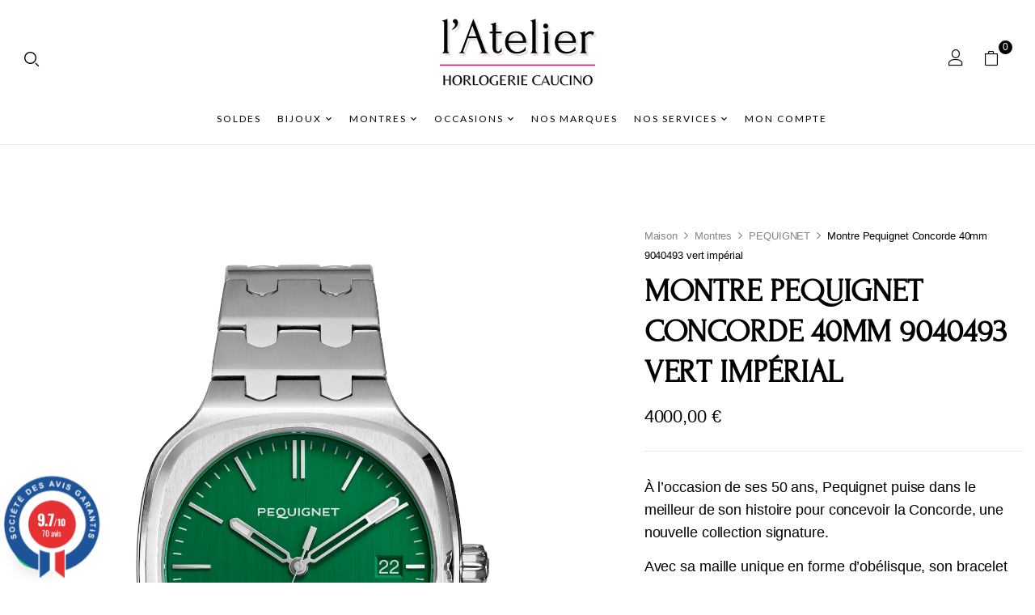

--- FILE ---
content_type: text/html; charset=UTF-8
request_url: https://www.atelierdelamontre.com/product/montre-pequignet-concorde-40mm-9040493-vert-imperial/
body_size: 55309
content:
<!DOCTYPE html>
<html lang="fr-FR">
<!--<![endif]-->
<head>
	<meta charset="UTF-8">
	<meta name="viewport" content="width=device-width">
	<link rel="profile" href="//gmpg.org/xfn/11">
	<meta name='robots' content='index, follow, max-image-preview:large, max-snippet:-1, max-video-preview:-1' />
<script>window._wca = window._wca || [];</script>

	<!-- This site is optimized with the Yoast SEO plugin v26.8 - https://yoast.com/product/yoast-seo-wordpress/ -->
	<title>Montre Pequignet Concorde 40mm 9040493 vert impérial - L&#039;Atelier</title>
	<meta name="description" content="Montre Pequignet Concorde 40mm 9040493 vert impérial . Découvrez la nouvelle collection Concorde. Fabrication en France. Mouvement Manufacture." />
	<link rel="canonical" href="https://www.atelierdelamontre.com/product/montre-pequignet-concorde-40mm-9040493-vert-imperial/" />
	<meta property="og:locale" content="fr_FR" />
	<meta property="og:type" content="product" />
	<meta property="og:title" content="Montre Pequignet Concorde 40mm 9040493 vert impérial - L&#039;Atelier" />
	<meta property="og:description" content="Montre Pequignet Concorde 40mm 9040493 vert impérial . Découvrez la nouvelle collection Concorde. Fabrication en France. Mouvement Manufacture." />
	<meta property="og:url" content="https://www.atelierdelamontre.com/product/montre-pequignet-concorde-40mm-9040493-vert-imperial/" />
	<meta property="og:site_name" content="L&#039;Atelier" />
	<meta property="article:modified_time" content="2024-12-08T16:10:51+00:00" />
	<meta property="og:image" content="https://www.atelierdelamontre.com/wp-content/uploads/2023/10/Concorde40mm-Verte_9332a915-2f6a-4bbe-b758-eea7e582dd28.jpg.webp" />
	<meta property="og:image:width" content="1300" />
	<meta property="og:image:height" content="1839" />
	<meta property="og:image:type" content="image/webp" /><meta property="og:image" content="https://i0.wp.com/www.atelierdelamontre.com/wp-content/uploads/2023/10/CONCORDE_SIDE_40mm_GREEN_V3.jpg.webp?fit=1300%2C1734&ssl=1" />
	<meta property="og:image:width" content="1300" />
	<meta property="og:image:height" content="1734" />
	<meta property="og:image:type" content="image/webp" /><meta property="og:image" content="https://i0.wp.com/www.atelierdelamontre.com/wp-content/uploads/2023/10/dos_40mm_74bed1d7-ad5c-43c4-9757-b3f7b6f8e744.jpg.webp?fit=1300%2C1839&ssl=1" />
	<meta property="og:image:width" content="1300" />
	<meta property="og:image:height" content="1839" />
	<meta property="og:image:type" content="image/webp" /><meta property="og:image" content="https://i0.wp.com/www.atelierdelamontre.com/wp-content/uploads/2023/10/CONCORDE_CARTIER_GREEN_V3.jpg.webp?fit=1300%2C1734&ssl=1" />
	<meta property="og:image:width" content="1300" />
	<meta property="og:image:height" content="1734" />
	<meta property="og:image:type" content="image/webp" />
	<meta name="twitter:card" content="summary_large_image" />
	<meta name="twitter:label1" content="Prix" />
	<meta name="twitter:data1" content="4000,00&nbsp;&euro;" />
	<meta name="twitter:label2" content="Availability" />
	<meta name="twitter:data2" content="On backorder" />
	<script type="application/ld+json" class="yoast-schema-graph">{"@context":"https://schema.org","@graph":[{"@type":["WebPage","ItemPage"],"@id":"https://www.atelierdelamontre.com/product/montre-pequignet-concorde-40mm-9040493-vert-imperial/","url":"https://www.atelierdelamontre.com/product/montre-pequignet-concorde-40mm-9040493-vert-imperial/","name":"Montre Pequignet Concorde 40mm 9040493 vert impérial - L&#039;Atelier","isPartOf":{"@id":"https://www.atelierdelamontre.com/#website"},"primaryImageOfPage":{"@id":"https://www.atelierdelamontre.com/product/montre-pequignet-concorde-40mm-9040493-vert-imperial/#primaryimage"},"image":{"@id":"https://www.atelierdelamontre.com/product/montre-pequignet-concorde-40mm-9040493-vert-imperial/#primaryimage"},"thumbnailUrl":"https://i0.wp.com/www.atelierdelamontre.com/wp-content/uploads/2023/10/Concorde40mm-Verte_9332a915-2f6a-4bbe-b758-eea7e582dd28.jpg.webp?fit=1300%2C1839&ssl=1","description":"Montre Pequignet Concorde 40mm 9040493 vert impérial . Découvrez la nouvelle collection Concorde. Fabrication en France. Mouvement Manufacture.","breadcrumb":{"@id":"https://www.atelierdelamontre.com/product/montre-pequignet-concorde-40mm-9040493-vert-imperial/#breadcrumb"},"inLanguage":"fr-FR","potentialAction":{"@type":"BuyAction","target":"https://www.atelierdelamontre.com/product/montre-pequignet-concorde-40mm-9040493-vert-imperial/"}},{"@type":"ImageObject","inLanguage":"fr-FR","@id":"https://www.atelierdelamontre.com/product/montre-pequignet-concorde-40mm-9040493-vert-imperial/#primaryimage","url":"https://i0.wp.com/www.atelierdelamontre.com/wp-content/uploads/2023/10/Concorde40mm-Verte_9332a915-2f6a-4bbe-b758-eea7e582dd28.jpg.webp?fit=1300%2C1839&ssl=1","contentUrl":"https://i0.wp.com/www.atelierdelamontre.com/wp-content/uploads/2023/10/Concorde40mm-Verte_9332a915-2f6a-4bbe-b758-eea7e582dd28.jpg.webp?fit=1300%2C1839&ssl=1","width":1300,"height":1839},{"@type":"BreadcrumbList","@id":"https://www.atelierdelamontre.com/product/montre-pequignet-concorde-40mm-9040493-vert-imperial/#breadcrumb","itemListElement":[{"@type":"ListItem","position":1,"name":"Home","item":"https://www.atelierdelamontre.com/"},{"@type":"ListItem","position":2,"name":"Boutique","item":"https://www.atelierdelamontre.com/shop/"},{"@type":"ListItem","position":3,"name":"Montres","item":"https://www.atelierdelamontre.com/product-category/montres/"},{"@type":"ListItem","position":4,"name":"PEQUIGNET","item":"https://www.atelierdelamontre.com/product-category/montres/pequignet/"},{"@type":"ListItem","position":5,"name":"Montre Pequignet Concorde 40mm 9040493 vert impérial"}]},{"@type":"WebSite","@id":"https://www.atelierdelamontre.com/#website","url":"https://www.atelierdelamontre.com/","name":"L&#039;Atelier","description":"Horlogerie Bijouterie à Chambéry","publisher":{"@id":"https://www.atelierdelamontre.com/#organization"},"potentialAction":[{"@type":"SearchAction","target":{"@type":"EntryPoint","urlTemplate":"https://www.atelierdelamontre.com/?s={search_term_string}"},"query-input":{"@type":"PropertyValueSpecification","valueRequired":true,"valueName":"search_term_string"}}],"inLanguage":"fr-FR"},{"@type":"Organization","@id":"https://www.atelierdelamontre.com/#organization","name":"L'Atelier Un Amour de Bijou","url":"https://www.atelierdelamontre.com/","logo":{"@type":"ImageObject","inLanguage":"fr-FR","@id":"https://www.atelierdelamontre.com/#/schema/logo/image/","url":"https://www.atelierdelamontre.com/wp-content/uploads/2021/09/LOGO-FINAL-ATELIER-AMOUR-DE-BIJOU-white.png","contentUrl":"https://www.atelierdelamontre.com/wp-content/uploads/2021/09/LOGO-FINAL-ATELIER-AMOUR-DE-BIJOU-white.png","width":1000,"height":1000,"caption":"L'Atelier Un Amour de Bijou"},"image":{"@id":"https://www.atelierdelamontre.com/#/schema/logo/image/"},"sameAs":["https://www.facebook.com/AtelierUnAmourDeBijou","https://www.instagram.com/latelierdelamontre/"]}]}</script>
	<meta property="product:brand" content="PEQUIGNET" />
	<meta property="product:price:amount" content="4000.00" />
	<meta property="product:price:currency" content="EUR" />
	<meta property="og:availability" content="backorder" />
	<meta property="product:availability" content="available for order" />
	<meta property="product:condition" content="new" />
	<!-- / Yoast SEO plugin. -->


<link rel='dns-prefetch' href='//widgets.guaranteed-reviews.com' />
<link rel='dns-prefetch' href='//stats.wp.com' />
<link rel='dns-prefetch' href='//www.googletagmanager.com' />
<link rel='dns-prefetch' href='//cdn.jsdelivr.net' />
<link rel='dns-prefetch' href='//fonts.googleapis.com' />
<link rel='preconnect' href='//i0.wp.com' />
<link rel='preconnect' href='//c0.wp.com' />
<link rel="alternate" type="application/rss+xml" title="L&#039;Atelier &raquo; Flux" href="https://www.atelierdelamontre.com/feed/" />
<link rel="alternate" type="application/rss+xml" title="L&#039;Atelier &raquo; Flux des commentaires" href="https://www.atelierdelamontre.com/comments/feed/" />
<style>[consent-id]:not(.rcb-content-blocker):not([consent-transaction-complete]):not([consent-visual-use-parent^="children:"]):not([consent-confirm]){opacity:0!important;}
.rcb-content-blocker+.rcb-content-blocker-children-fallback~*{display:none!important;}</style><script data-cfasync="false" type="text/javascript" src="https://www.atelierdelamontre.com/wp-content/dc35055eb852e2c0b3f7c3ca1bb826ea/dist/1581584754.js?ver=cfdeb40e786de82f627323f9550f905f" id="real-cookie-banner-vendor-real-cookie-banner-banner-js"></script>
<script type="application/json" data-skip-lazy-load="js-extra" data-skip-moving="true" data-no-defer nitro-exclude data-alt-type="application/ld+json" data-dont-merge data-wpmeteor-nooptimize="true" data-cfasync="false" id="a86d499739233cbd6240372b87a7873631-js-extra">{"slug":"real-cookie-banner","textDomain":"real-cookie-banner","version":"5.2.12","restUrl":"https:\/\/www.atelierdelamontre.com\/wp-json\/real-cookie-banner\/v1\/","restNamespace":"real-cookie-banner\/v1","restPathObfuscateOffset":"7f78b1f2d4547816","restRoot":"https:\/\/www.atelierdelamontre.com\/wp-json\/","restQuery":{"_v":"5.2.12","_locale":"user"},"restNonce":"d6a1e3dc3e","restRecreateNonceEndpoint":"https:\/\/www.atelierdelamontre.com\/wp-admin\/admin-ajax.php?action=rest-nonce","publicUrl":"https:\/\/www.atelierdelamontre.com\/wp-content\/plugins\/real-cookie-banner\/public\/","chunkFolder":"dist","chunksLanguageFolder":"https:\/\/www.atelierdelamontre.com\/wp-content\/languages\/mo-cache\/real-cookie-banner\/","chunks":{"chunk-config-tab-blocker.lite.js":["fr_FR-83d48f038e1cf6148175589160cda67e","fr_FR-e051c4c51a9ece7608a571f9dada4712","fr_FR-24de88ac89ca0a1363889bd3fd6e1c50","fr_FR-93ec68381a9f458fbce3acbccd434479"],"chunk-config-tab-blocker.pro.js":["fr_FR-ddf5ae983675e7b6eec2afc2d53654a2","fr_FR-ad0fc0f9f96d053303b1ede45a238984","fr_FR-e516a6866b9a31db231ab92dedaa8b29","fr_FR-1aac2e7f59d941d7ed1061d1018d2957"],"chunk-config-tab-consent.lite.js":["fr_FR-3823d7521a3fc2857511061e0d660408"],"chunk-config-tab-consent.pro.js":["fr_FR-9cb9ecf8c1e8ce14036b5f3a5e19f098"],"chunk-config-tab-cookies.lite.js":["fr_FR-1a51b37d0ef409906245c7ed80d76040","fr_FR-e051c4c51a9ece7608a571f9dada4712","fr_FR-24de88ac89ca0a1363889bd3fd6e1c50"],"chunk-config-tab-cookies.pro.js":["fr_FR-572ee75deed92e7a74abba4b86604687","fr_FR-ad0fc0f9f96d053303b1ede45a238984","fr_FR-e516a6866b9a31db231ab92dedaa8b29"],"chunk-config-tab-dashboard.lite.js":["fr_FR-f843c51245ecd2b389746275b3da66b6"],"chunk-config-tab-dashboard.pro.js":["fr_FR-ae5ae8f925f0409361cfe395645ac077"],"chunk-config-tab-import.lite.js":["fr_FR-66df94240f04843e5a208823e466a850"],"chunk-config-tab-import.pro.js":["fr_FR-e5fee6b51986d4ff7a051d6f6a7b076a"],"chunk-config-tab-licensing.lite.js":["fr_FR-e01f803e4093b19d6787901b9591b5a6"],"chunk-config-tab-licensing.pro.js":["fr_FR-4918ea9704f47c2055904e4104d4ffba"],"chunk-config-tab-scanner.lite.js":["fr_FR-b10b39f1099ef599835c729334e38429"],"chunk-config-tab-scanner.pro.js":["fr_FR-752a1502ab4f0bebfa2ad50c68ef571f"],"chunk-config-tab-settings.lite.js":["fr_FR-37978e0b06b4eb18b16164a2d9c93a2c"],"chunk-config-tab-settings.pro.js":["fr_FR-e59d3dcc762e276255c8989fbd1f80e3"],"chunk-config-tab-tcf.lite.js":["fr_FR-4f658bdbf0aa370053460bc9e3cd1f69","fr_FR-e051c4c51a9ece7608a571f9dada4712","fr_FR-93ec68381a9f458fbce3acbccd434479"],"chunk-config-tab-tcf.pro.js":["fr_FR-e1e83d5b8a28f1f91f63b9de2a8b181a","fr_FR-ad0fc0f9f96d053303b1ede45a238984","fr_FR-1aac2e7f59d941d7ed1061d1018d2957"]},"others":{"customizeValuesBanner":"{\"layout\":{\"type\":\"dialog\",\"maxHeightEnabled\":false,\"maxHeight\":740,\"dialogMaxWidth\":530,\"dialogPosition\":\"middleCenter\",\"dialogMargin\":[0,0,0,0],\"bannerPosition\":\"bottom\",\"bannerMaxWidth\":1024,\"dialogBorderRadius\":3,\"borderRadius\":5,\"animationIn\":\"slideInUp\",\"animationInDuration\":500,\"animationInOnlyMobile\":true,\"animationOut\":\"none\",\"animationOutDuration\":500,\"animationOutOnlyMobile\":true,\"overlay\":true,\"overlayBg\":\"#000000\",\"overlayBgAlpha\":38,\"overlayBlur\":2},\"decision\":{\"acceptAll\":\"button\",\"acceptEssentials\":\"button\",\"showCloseIcon\":false,\"acceptIndividual\":\"link\",\"buttonOrder\":\"all,essential,save,individual\",\"showGroups\":false,\"groupsFirstView\":false,\"saveButton\":\"always\"},\"design\":{\"bg\":\"#ffffff\",\"textAlign\":\"center\",\"linkTextDecoration\":\"underline\",\"borderWidth\":0,\"borderColor\":\"#ffffff\",\"fontSize\":13,\"fontColor\":\"#2b2b2b\",\"fontInheritFamily\":true,\"fontFamily\":\"Arial, Helvetica, sans-serif\",\"fontWeight\":\"normal\",\"boxShadowEnabled\":true,\"boxShadowOffsetX\":0,\"boxShadowOffsetY\":5,\"boxShadowBlurRadius\":13,\"boxShadowSpreadRadius\":0,\"boxShadowColor\":\"#000000\",\"boxShadowColorAlpha\":20},\"headerDesign\":{\"inheritBg\":true,\"bg\":\"#f4f4f4\",\"inheritTextAlign\":true,\"textAlign\":\"center\",\"padding\":[17,20,15,20],\"logo\":\"\",\"logoRetina\":\"\",\"logoMaxHeight\":40,\"logoPosition\":\"left\",\"logoMargin\":[5,15,5,15],\"fontSize\":22,\"fontColor\":\"#2b2b2b\",\"fontInheritFamily\":true,\"fontFamily\":\"Arial, Helvetica, sans-serif\",\"fontWeight\":\"normal\",\"borderWidth\":1,\"borderColor\":\"#efefef\"},\"bodyDesign\":{\"padding\":[15,20,5,20],\"descriptionInheritFontSize\":true,\"descriptionFontSize\":13,\"dottedGroupsInheritFontSize\":true,\"dottedGroupsFontSize\":13,\"dottedGroupsBulletColor\":\"#15779b\",\"teachingsInheritTextAlign\":true,\"teachingsTextAlign\":\"center\",\"teachingsSeparatorActive\":true,\"teachingsSeparatorWidth\":50,\"teachingsSeparatorHeight\":1,\"teachingsSeparatorColor\":\"#15779b\",\"teachingsInheritFontSize\":false,\"teachingsFontSize\":12,\"teachingsInheritFontColor\":false,\"teachingsFontColor\":\"#7c7c7c\",\"accordionMargin\":[10,0,5,0],\"accordionPadding\":[5,10,5,10],\"accordionArrowType\":\"outlined\",\"accordionArrowColor\":\"#15779b\",\"accordionBg\":\"#ffffff\",\"accordionActiveBg\":\"#f9f9f9\",\"accordionHoverBg\":\"#efefef\",\"accordionBorderWidth\":1,\"accordionBorderColor\":\"#efefef\",\"accordionTitleFontSize\":12,\"accordionTitleFontColor\":\"#2b2b2b\",\"accordionTitleFontWeight\":\"normal\",\"accordionDescriptionMargin\":[5,0,0,0],\"accordionDescriptionFontSize\":12,\"accordionDescriptionFontColor\":\"#757575\",\"accordionDescriptionFontWeight\":\"normal\",\"acceptAllOneRowLayout\":false,\"acceptAllPadding\":[10,10,10,10],\"acceptAllBg\":\"#15779b\",\"acceptAllTextAlign\":\"center\",\"acceptAllFontSize\":18,\"acceptAllFontColor\":\"#ffffff\",\"acceptAllFontWeight\":\"normal\",\"acceptAllBorderWidth\":0,\"acceptAllBorderColor\":\"#000000\",\"acceptAllHoverBg\":\"#11607d\",\"acceptAllHoverFontColor\":\"#ffffff\",\"acceptAllHoverBorderColor\":\"#000000\",\"acceptEssentialsUseAcceptAll\":true,\"acceptEssentialsButtonType\":\"\",\"acceptEssentialsPadding\":[10,10,10,10],\"acceptEssentialsBg\":\"#efefef\",\"acceptEssentialsTextAlign\":\"center\",\"acceptEssentialsFontSize\":18,\"acceptEssentialsFontColor\":\"#0a0a0a\",\"acceptEssentialsFontWeight\":\"normal\",\"acceptEssentialsBorderWidth\":0,\"acceptEssentialsBorderColor\":\"#000000\",\"acceptEssentialsHoverBg\":\"#e8e8e8\",\"acceptEssentialsHoverFontColor\":\"#000000\",\"acceptEssentialsHoverBorderColor\":\"#000000\",\"acceptIndividualPadding\":[5,5,5,5],\"acceptIndividualBg\":\"#ffffff\",\"acceptIndividualTextAlign\":\"center\",\"acceptIndividualFontSize\":15,\"acceptIndividualFontColor\":\"#15779b\",\"acceptIndividualFontWeight\":\"normal\",\"acceptIndividualBorderWidth\":0,\"acceptIndividualBorderColor\":\"#000000\",\"acceptIndividualHoverBg\":\"#ffffff\",\"acceptIndividualHoverFontColor\":\"#11607d\",\"acceptIndividualHoverBorderColor\":\"#000000\"},\"footerDesign\":{\"poweredByLink\":true,\"inheritBg\":false,\"bg\":\"#fcfcfc\",\"inheritTextAlign\":true,\"textAlign\":\"center\",\"padding\":[10,20,15,20],\"fontSize\":14,\"fontColor\":\"#7c7c7c\",\"fontInheritFamily\":true,\"fontFamily\":\"Arial, Helvetica, sans-serif\",\"fontWeight\":\"normal\",\"hoverFontColor\":\"#2b2b2b\",\"borderWidth\":1,\"borderColor\":\"#efefef\",\"languageSwitcher\":\"flags\"},\"texts\":{\"headline\":\"Pr\\u00e9f\\u00e9rences en mati\\u00e8re de confidentialit\\u00e9\",\"description\":\"Nous utilisons des cookies et des technologies similaires sur notre site web et traitons vos donn\\u00e9es personnelles (par exemple votre adresse IP), par exemple pour personnaliser le contenu et les publicit\\u00e9s, pour int\\u00e9grer des m\\u00e9dias de fournisseurs tiers ou pour analyser le trafic sur notre site web. Le traitement des donn\\u00e9es peut \\u00e9galement r\\u00e9sulter de l'installation de cookies. Nous partageons ces donn\\u00e9es avec des tiers que nous d\\u00e9signons dans les param\\u00e8tres de confidentialit\\u00e9.<br \\\/><br \\\/>Le traitement des donn\\u00e9es peut avoir lieu avec votre consentement ou sur la base d'un int\\u00e9r\\u00eat l\\u00e9gitime, auquel vous pouvez vous opposer dans les param\\u00e8tres de confidentialit\\u00e9. Vous avez le droit de ne pas donner votre consentement et de le modifier ou de le r\\u00e9voquer ult\\u00e9rieurement. Pour plus d'informations sur l'utilisation de vos donn\\u00e9es, veuillez consulter notre {{privacyPolicy}}privacy policy{{\\\/privacyPolicy}}.\",\"acceptAll\":\"Accepter tout\",\"acceptEssentials\":\"Continuer sans consentement\",\"acceptIndividual\":\"D\\u00e9finir les param\\u00e8tres de confidentialit\\u00e9 individuellement\",\"poweredBy\":\"0\",\"dataProcessingInUnsafeCountries\":\"Certains services traitent des donn\\u00e9es \\u00e0 caract\\u00e8re personnel dans des pays tiers peu s\\u00fbrs. En donnant votre accord, vous consentez \\u00e9galement au traitement des donn\\u00e9es des services labellis\\u00e9s par {{legalBasis}}, avec des risques tels que des recours juridiques inad\\u00e9quats, un acc\\u00e8s non autoris\\u00e9 par les autorit\\u00e9s sans information ou possibilit\\u00e9 d'objection, un transfert non autoris\\u00e9 \\u00e0 des tiers, et des mesures de s\\u00e9curit\\u00e9 des donn\\u00e9es inad\\u00e9quates.\",\"ageNoticeBanner\":\"Vous avez moins de {{minAge}} ans ? Dans ce cas, vous ne pouvez pas accepter les services facultatifs. Demandez \\u00e0 vos parents ou \\u00e0 vos tuteurs l\\u00e9gaux d'accepter ces services avec vous.\",\"ageNoticeBlocker\":\"Vous avez moins de {{minAge}} ans ? Malheureusement, vous n'\\u00eates pas autoris\\u00e9 \\u00e0 accepter ce service pour visualiser ce contenu. Veuillez demander \\u00e0 vos parents ou tuteurs d'accepter le service avec vous !\",\"listServicesNotice\":\"En acceptant tous les services, vous autorisez le chargement de {{services}}. Ces services sont divis\\u00e9s en groupes {{serviceGroups}} en fonction de leur finalit\\u00e9 (appartenance marqu\\u00e9e par des nombres en exposant).\",\"listServicesLegitimateInterestNotice\":\"En outre, les {{services}} sont charg\\u00e9s sur la base d'un int\\u00e9r\\u00eat l\\u00e9gitime.\",\"consentForwardingExternalHosts\":\"Votre consentement s'applique \\u00e9galement aux {{websites}}.\",\"blockerHeadline\":\"{{name}} bloqu\\u00e9 en raison des param\\u00e8tres de confidentialit\\u00e9\",\"blockerLinkShowMissing\":\"Afficher tous les services pour lesquels vous devez encore donner votre accord\",\"blockerLoadButton\":\"Accepter les services et charger le contenu\",\"blockerAcceptInfo\":\"Le chargement du contenu bloqu\\u00e9 modifiera vos param\\u00e8tres de confidentialit\\u00e9. Le contenu de ce service ne sera plus bloqu\\u00e9 \\u00e0 l'avenir.\",\"stickyHistory\":\"Historique des param\\u00e8tres de confidentialit\\u00e9\",\"stickyRevoke\":\"Retirer les consentements\",\"stickyRevokeSuccessMessage\":\"Vous avez retir\\u00e9 avec succ\\u00e8s votre consentement pour les services avec ses cookies et le traitement des donn\\u00e9es \\u00e0 caract\\u00e8re personnel. La page va \\u00eatre recharg\\u00e9e maintenant !\",\"stickyChange\":\"Modifier les param\\u00e8tres de confidentialit\\u00e9\"},\"individualLayout\":{\"inheritDialogMaxWidth\":false,\"dialogMaxWidth\":970,\"inheritBannerMaxWidth\":true,\"bannerMaxWidth\":1980,\"descriptionTextAlign\":\"left\"},\"group\":{\"checkboxBg\":\"#f0f0f0\",\"checkboxBorderWidth\":1,\"checkboxBorderColor\":\"#d2d2d2\",\"checkboxActiveColor\":\"#ffffff\",\"checkboxActiveBg\":\"#15779b\",\"checkboxActiveBorderColor\":\"#11607d\",\"groupInheritBg\":true,\"groupBg\":\"#f4f4f4\",\"groupPadding\":[15,15,15,15],\"groupSpacing\":10,\"groupBorderRadius\":5,\"groupBorderWidth\":1,\"groupBorderColor\":\"#f4f4f4\",\"headlineFontSize\":16,\"headlineFontWeight\":\"normal\",\"headlineFontColor\":\"#2b2b2b\",\"descriptionFontSize\":14,\"descriptionFontColor\":\"#7c7c7c\",\"linkColor\":\"#7c7c7c\",\"linkHoverColor\":\"#2b2b2b\",\"detailsHideLessRelevant\":true},\"saveButton\":{\"useAcceptAll\":true,\"type\":\"button\",\"padding\":[10,10,10,10],\"bg\":\"#efefef\",\"textAlign\":\"center\",\"fontSize\":18,\"fontColor\":\"#0a0a0a\",\"fontWeight\":\"normal\",\"borderWidth\":0,\"borderColor\":\"#000000\",\"hoverBg\":\"#e8e8e8\",\"hoverFontColor\":\"#000000\",\"hoverBorderColor\":\"#000000\"},\"individualTexts\":{\"headline\":\"Pr\\u00e9f\\u00e9rences individuelles en mati\\u00e8re de respect de la vie priv\\u00e9e\",\"description\":\"Nous utilisons des cookies et des technologies similaires sur notre site web et traitons vos donn\\u00e9es personnelles (par exemple votre adresse IP), par exemple pour personnaliser le contenu et les publicit\\u00e9s, pour int\\u00e9grer des m\\u00e9dias de fournisseurs tiers ou pour analyser le trafic sur notre site web. Le traitement des donn\\u00e9es peut \\u00e9galement r\\u00e9sulter de l'installation de cookies. Nous partageons ces donn\\u00e9es avec des tiers que nous d\\u00e9signons dans les param\\u00e8tres de confidentialit\\u00e9.<br \\\/><br \\\/>Le traitement des donn\\u00e9es peut avoir lieu avec votre consentement ou sur la base d'un int\\u00e9r\\u00eat l\\u00e9gitime, auquel vous pouvez vous opposer dans les param\\u00e8tres de confidentialit\\u00e9. Vous avez le droit de ne pas donner votre consentement et de le modifier ou de le r\\u00e9voquer ult\\u00e9rieurement. Pour plus d'informations sur l'utilisation de vos donn\\u00e9es, veuillez consulter notre {{privacyPolicy}}privacy policy{{\\\/privacyPolicy}}.<br \\\/><br \\\/>Vous trouverez ci-dessous un aper\\u00e7u de tous les services utilis\\u00e9s par ce site web. Vous pouvez consulter des informations d\\u00e9taill\\u00e9es sur chaque service et les accepter individuellement ou exercer votre droit d'opposition.\",\"save\":\"Sauvegarder les choix personnalis\\u00e9s\",\"showMore\":\"Afficher les informations sur le service\",\"hideMore\":\"Masquer les informations sur les services\",\"postamble\":\"\"},\"mobile\":{\"enabled\":true,\"maxHeight\":400,\"hideHeader\":false,\"alignment\":\"bottom\",\"scalePercent\":90,\"scalePercentVertical\":-50},\"sticky\":{\"enabled\":false,\"animationsEnabled\":true,\"alignment\":\"left\",\"bubbleBorderRadius\":50,\"icon\":\"fingerprint\",\"iconCustom\":\"\",\"iconCustomRetina\":\"\",\"iconSize\":30,\"iconColor\":\"#ffffff\",\"bubbleMargin\":[10,20,20,20],\"bubblePadding\":15,\"bubbleBg\":\"#15779b\",\"bubbleBorderWidth\":0,\"bubbleBorderColor\":\"#10556f\",\"boxShadowEnabled\":true,\"boxShadowOffsetX\":0,\"boxShadowOffsetY\":2,\"boxShadowBlurRadius\":5,\"boxShadowSpreadRadius\":1,\"boxShadowColor\":\"#105b77\",\"boxShadowColorAlpha\":40,\"bubbleHoverBg\":\"#ffffff\",\"bubbleHoverBorderColor\":\"#000000\",\"hoverIconColor\":\"#000000\",\"hoverIconCustom\":\"\",\"hoverIconCustomRetina\":\"\",\"menuFontSize\":16,\"menuBorderRadius\":5,\"menuItemSpacing\":10,\"menuItemPadding\":[5,10,5,10]},\"customCss\":{\"css\":\"\",\"antiAdBlocker\":\"y\"}}","isPro":false,"showProHints":false,"proUrl":"https:\/\/devowl.io\/go\/real-cookie-banner?source=rcb-lite","showLiteNotice":true,"frontend":{"groups":"[{\"id\":73,\"name\":\"Essential\",\"slug\":\"essential\",\"description\":\"Essential services are required for the basic functionality of the website. They only contain technically necessary services. These services cannot be objected to.\",\"isEssential\":true,\"isDefault\":false,\"items\":[{\"id\":4187,\"name\":\"Real Cookie Banner\",\"purpose\":\"Real Cookie Banner demande aux visiteurs du site web leur consentement pour installer des cookies et traiter des donn\\u00e9es personnelles. A cette fin, un UUID (identification pseudonyme de l'utilisateur) est attribu\\u00e9 \\u00e0 chaque visiteur du site web, qui est valable jusqu'\\u00e0 l'expiration du cookie pour m\\u00e9moriser le consentement. Les cookies sont utilis\\u00e9s pour tester si les cookies peuvent \\u00eatre install\\u00e9s, pour stocker la r\\u00e9f\\u00e9rence au consentement document\\u00e9, pour stocker quels services de quels groupes de services le visiteur a consenti, et, si le consentement est obtenu dans le cadre de 'Transparency &amp; Consent Framework' (TCF), pour stocker le consentement dans les partenaires TCF, les objectifs, les objectifs sp\\u00e9ciaux, les caract\\u00e9ristiques et les caract\\u00e9ristiques sp\\u00e9ciales. Dans le cadre de l'obligation de divulgation conform\\u00e9ment au RGPD, le consentement recueilli est enti\\u00e8rement document\\u00e9. Cela inclut, outre les services et groupes de services auxquels le visiteur a consenti, et si le consentement est obtenu conform\\u00e9ment \\u00e0 la norme TCF, \\u00e0 quels partenaires TCF, finalit\\u00e9s et caract\\u00e9ristiques le visiteur a consenti, tous les param\\u00e8tres de la banni\\u00e8re de cookies au moment du consentement ainsi que les circonstances techniques (par exemple, la taille de la zone affich\\u00e9e au moment du consentement) et les interactions de l'utilisateur (par exemple, cliquer sur des boutons) qui ont conduit au consentement. Le consentement est recueilli une fois par langue.\",\"providerContact\":{\"phone\":\"\",\"email\":\"\",\"link\":\"\"},\"isProviderCurrentWebsite\":true,\"provider\":\"L&#039;Atelier\",\"uniqueName\":\"real-cookie-banner\",\"isEmbeddingOnlyExternalResources\":false,\"legalBasis\":\"legal-requirement\",\"dataProcessingInCountries\":[],\"dataProcessingInCountriesSpecialTreatments\":[],\"technicalDefinitions\":[{\"type\":\"http\",\"name\":\"real_cookie_banner*\",\"host\":\".atelierdelamontre.com\",\"duration\":365,\"durationUnit\":\"d\",\"isSessionDuration\":false,\"purpose\":\"Identifiant unique pour le consentement, mais pas pour le visiteur du site web. Hachure de r\\u00e9vision pour les param\\u00e8tres de la banni\\u00e8re des cookies (textes, couleurs, caract\\u00e9ristiques, groupes de services, services, bloqueurs de contenu, etc.) ID des services et groupes de services autoris\\u00e9s.\"},{\"type\":\"http\",\"name\":\"real_cookie_banner*-tcf\",\"host\":\".atelierdelamontre.com\",\"duration\":365,\"durationUnit\":\"d\",\"isSessionDuration\":false,\"purpose\":\"Consentements recueillis dans le cadre du TCF et stock\\u00e9s dans le format TC String, y compris les fournisseurs du TCF, les objectifs, les objectifs sp\\u00e9ciaux, les caract\\u00e9ristiques et les caract\\u00e9ristiques sp\\u00e9ciales.\"},{\"type\":\"http\",\"name\":\"real_cookie_banner*-gcm\",\"host\":\".atelierdelamontre.com\",\"duration\":365,\"durationUnit\":\"d\",\"isSessionDuration\":false,\"purpose\":\"Les consentements relatifs aux types de consentement (finalit\\u00e9s) collect\\u00e9s dans le cadre du mode de consentement de Google sont stock\\u00e9s pour tous les services compatibles avec le mode de consentement de Google.\"},{\"type\":\"http\",\"name\":\"real_cookie_banner-test\",\"host\":\".atelierdelamontre.com\",\"duration\":365,\"durationUnit\":\"d\",\"isSessionDuration\":false,\"purpose\":\"Cookie mis en place pour tester la fonctionnalit\\u00e9 des cookies HTTP. Il est supprim\\u00e9 imm\\u00e9diatement apr\\u00e8s le test.\"},{\"type\":\"local\",\"name\":\"real_cookie_banner*\",\"host\":\"https:\\\/\\\/www.atelierdelamontre.com\",\"duration\":1,\"durationUnit\":\"d\",\"isSessionDuration\":false,\"purpose\":\"Identifiant unique pour le consentement, mais pas pour le visiteur du site web. Hachure de r\\u00e9vision pour les param\\u00e8tres de la banni\\u00e8re des cookies (textes, couleurs, caract\\u00e9ristiques, groupes de services, services, bloqueurs de contenu, etc.) Identifiant des services et des groupes de services autoris\\u00e9s. N'est stock\\u00e9 que jusqu'\\u00e0 ce que le consentement soit document\\u00e9 sur le serveur du site web.\"},{\"type\":\"local\",\"name\":\"real_cookie_banner*-tcf\",\"host\":\"https:\\\/\\\/www.atelierdelamontre.com\",\"duration\":1,\"durationUnit\":\"d\",\"isSessionDuration\":false,\"purpose\":\"Les consentements recueillis dans le cadre du TCF sont stock\\u00e9s dans le format TC String, y compris les fournisseurs du TCF, les objectifs, les objectifs sp\\u00e9ciaux, les caract\\u00e9ristiques et les caract\\u00e9ristiques sp\\u00e9ciales. Ils ne sont stock\\u00e9s que jusqu'\\u00e0 ce que le consentement soit document\\u00e9 sur le serveur du site web.\"},{\"type\":\"local\",\"name\":\"real_cookie_banner*-gcm\",\"host\":\"https:\\\/\\\/www.atelierdelamontre.com\",\"duration\":1,\"durationUnit\":\"d\",\"isSessionDuration\":false,\"purpose\":\"Les consentements recueillis dans le cadre du mode de consentement de Google sont stock\\u00e9s dans les types de consentement (finalit\\u00e9s) pour tous les services compatibles avec le mode de consentement de Google. Il n'est stock\\u00e9 que jusqu'\\u00e0 ce que le consentement soit document\\u00e9 sur le serveur du site web.\"},{\"type\":\"local\",\"name\":\"real_cookie_banner-consent-queue*\",\"host\":\"https:\\\/\\\/www.atelierdelamontre.com\",\"duration\":1,\"durationUnit\":\"d\",\"isSessionDuration\":false,\"purpose\":\"Mise en cache locale de la s\\u00e9lection dans une banni\\u00e8re de cookies jusqu'\\u00e0 ce que le serveur documente le consentement ; documentation p\\u00e9riodique ou tentative de changement de page si le serveur n'est pas disponible ou surcharg\\u00e9.\"}],\"codeDynamics\":[],\"providerPrivacyPolicyUrl\":\"https:\\\/\\\/www.atelierdelamontre.com\\\/politique-de-confidentialite\\\/\",\"providerLegalNoticeUrl\":\"\",\"tagManagerOptInEventName\":\"\",\"tagManagerOptOutEventName\":\"\",\"googleConsentModeConsentTypes\":[],\"executePriority\":10,\"codeOptIn\":\"\",\"executeCodeOptInWhenNoTagManagerConsentIsGiven\":false,\"codeOptOut\":\"\",\"executeCodeOptOutWhenNoTagManagerConsentIsGiven\":false,\"deleteTechnicalDefinitionsAfterOptOut\":false,\"codeOnPageLoad\":\"\",\"presetId\":\"real-cookie-banner\"}]}]","links":[{"id":30339,"label":"Privacy policy","pageType":"privacyPolicy","isExternalUrl":false,"pageId":2715,"url":"https:\/\/www.atelierdelamontre.com\/politique-de-confidentialite\/","hideCookieBanner":true,"isTargetBlank":true}],"websiteOperator":{"address":"","country":"","contactEmail":"base64-encoded:Y2hhbWJlcnlAYXRlbGllcmRlbGFtb250cmUuY29t","contactPhone":"","contactFormUrl":false},"blocker":[],"languageSwitcher":[],"predefinedDataProcessingInSafeCountriesLists":{"GDPR":["AT","BE","BG","HR","CY","CZ","DK","EE","FI","FR","DE","GR","HU","IE","IS","IT","LI","LV","LT","LU","MT","NL","NO","PL","PT","RO","SK","SI","ES","SE"],"DSG":["CH"],"GDPR+DSG":[],"ADEQUACY_EU":["AD","AR","CA","FO","GG","IL","IM","JP","JE","NZ","KR","CH","GB","UY","US"],"ADEQUACY_CH":["DE","AD","AR","AT","BE","BG","CA","CY","HR","DK","ES","EE","FI","FR","GI","GR","GG","HU","IM","FO","IE","IS","IL","IT","JE","LV","LI","LT","LU","MT","MC","NO","NZ","NL","PL","PT","CZ","RO","GB","SK","SI","SE","UY","US"]},"decisionCookieName":"real_cookie_banner-v:2_blog:1_path:dcca17e","revisionHash":"cb15b79dbd7f0c0cacefdfbbd411639d","territorialLegalBasis":["gdpr-eprivacy"],"setCookiesViaManager":"none","isRespectDoNotTrack":false,"failedConsentDocumentationHandling":"essentials","isAcceptAllForBots":true,"isDataProcessingInUnsafeCountries":false,"isAgeNotice":true,"ageNoticeAgeLimit":16,"isListServicesNotice":true,"isBannerLessConsent":false,"isTcf":false,"isGcm":false,"isGcmListPurposes":false,"hasLazyData":false},"anonymousContentUrl":"https:\/\/www.atelierdelamontre.com\/wp-content\/dc35055eb852e2c0b3f7c3ca1bb826ea\/dist\/","anonymousHash":"dc35055eb852e2c0b3f7c3ca1bb826ea","hasDynamicPreDecisions":false,"isLicensed":true,"isDevLicense":false,"multilingualSkipHTMLForTag":"","isCurrentlyInTranslationEditorPreview":false,"defaultLanguage":"","currentLanguage":"","activeLanguages":[],"context":"","iso3166OneAlpha2":{"AF":"Afghanistan","ZA":"Afrique du Sud","AL":"Albanie","DZ":"Alg\u00e9rie","DE":"Allemagne","AD":"Andore","AO":"Angola","AI":"Anguilla","AQ":"Antarctique","AG":"Antigua-et-Barbuda","AN":"Antilles N\u00e9erlandaises","SA":"Arabie Saoudite","AR":"Argentine","AM":"Arm\u00e9nie","AW":"Aruba","AU":"Australie","AT":"Autriche","AZ":"Azerba\u00efdjan","BS":"Bahamas","BH":"Bahre\u00efn","BD":"Bangladesh","BB":"Barbade","BE":"Belgique","BZ":"Belize","BJ":"Benin","BM":"Bermude","BT":"Bhoutan","MM":"Birmanie","BY":"Bi\u00e9lorussie","BO":"Bolivie","BA":"Bosnie et Herz\u00e9govine","BW":"Botswana","BN":"Brunei Darussalam","BR":"Br\u00e9sil","BG":"Bulgarie","BF":"Burkina Faso","BI":"Burundi","KH":"Cambodge","CM":"Cameroun","CA":"Canada","CV":"Cap Vert","BQ":"Cara\u00efbes Pays-Bas","CL":"Chili","CN":"Chine","CY":"Chypre","CO":"Colombie","CG":"Congo","CD":"Congo, R\u00e9publique D\u00e9mocratique","KR":"Cor\u00e9e","KP":"Cor\u00e9e du Nord","CR":"Costa Rica","CI":"Cote D'Ivoire","HR":"Croatie","CU":"Cuba","CW":"Cura\u00e7ao","DK":"Danemark","DJ":"Djibouti","ER":"Erythr\u00e9e","ES":"Espagne","EE":"Estonie","FM":"Etats F\u00e9d\u00e9r\u00e9s de Micron\u00e9sie","FJ":"Fidji","FI":"Finlande","FR":"France","RU":"F\u00e9d\u00e9ration de Russie","GA":"Gabon","GM":"Gambie","GH":"Ghana","GI":"Gibraltar","GD":"Grenade","GL":"Groenland","GR":"Gr\u00e8ce","GP":"Guadeloupe","GU":"Guam","GT":"Guatemala","GG":"Guernesey","GN":"Guin\u00e9e","GQ":"Guin\u00e9e \u00e9quatoriale","GW":"Guin\u00e9e-Bissau","GY":"Guyane","GF":"Guyane fran\u00e7aise","GS":"G\u00e9orgie du Sud et \u00eeles Sandwich.","HT":"Ha\u00efti","HN":"Honduras","HK":"Hong Kong","HU":"Hongrie","IN":"Inde","ID":"Indon\u00e9sie","IQ":"Irak","IE":"Irlande","IS":"Islande","IL":"Isra\u00ebl","IT":"Italie","LY":"Jamahiriya Arabe Libyenne","JM":"Jama\u00efque","JP":"Japon","JE":"Jersey","JO":"Jordanie","KZ":"Kazakhstan","KE":"Kenya","KG":"Kirghizistan","KI":"Kiribati","XK":"Kosovo","KW":"Kowe\u00eft","CX":"L'\u00eele de Christmas","DM":"La Dominique","GE":"La G\u00e9orgie","SV":"Le Salvador","KM":"Les Comores","AS":"Les Samoa am\u00e9ricaines","LS":"Lesotho","LV":"Lettonie","LB":"Liban","LR":"Lib\u00e9ria","LI":"Liechtenstein","LT":"Lituanie","LU":"Luxembourg","MO":"Macao","MK":"Mac\u00e9doine","MG":"Madagascar","MY":"Malaisie","MW":"Malawi","MV":"Maldives","ML":"Mali","MT":"Malte","MA":"Maroc","MQ":"Martinique","MU":"Maurice","MR":"Mauritanie","YT":"Mayotte","MX":"Mexique","MD":"Moldavie","MC":"Monaco","MN":"Mongolie","MS":"Montserrat","ME":"Mont\u00e9n\u00e9gro","MZ":"Mozambique","NA":"Namibie","NR":"Nauru","NI":"Nicaragua","NE":"Niger","NG":"Nig\u00e9ria","NU":"Niue","NO":"Norv\u00e8ge","NC":"Nouvelle-Cal\u00e9donie","NZ":"Nouvelle-Z\u00e9lande","NP":"N\u00e9pal","OM":"Oman","UG":"Ouganda","UZ":"Ouzb\u00e9kistan","PK":"Pakistan","PW":"Palau","PA":"Panama","PG":"Papouasie-Nouvelle-Guin\u00e9e","PY":"Paraguay","NL":"Pays-Bas","PH":"Philippines","PN":"Pitcairn","PL":"Pologne","PF":"Polyn\u00e9sie fran\u00e7aise","PR":"Porto Rico","PT":"Portugal","PE":"P\u00e9rou","QA":"Qatar","RO":"Roumanie","GB":"Royaume-Uni","RW":"Rwanda","SY":"R\u00e9publique Arabe Syrienne","LA":"R\u00e9publique D\u00e9mocratique Populaire Lao","IR":"R\u00e9publique Islamique d'Iran","CZ":"R\u00e9publique Tch\u00e8que","CF":"R\u00e9publique centrafricaine","DO":"R\u00e9publique dominicaine","RE":"R\u00e9union","EH":"Sahara occidental","BL":"Saint Barth\u00e9lemy","MF":"Saint Martin","PM":"Saint Pierre et Miquelon","KN":"Saint-Kitts-et-Nevis","SM":"Saint-Marin","SX":"Saint-Martin","VA":"Saint-Si\u00e8ge (\u00c9tat de la Cit\u00e9 du Vatican)","VC":"Saint-Vincent-et-les-Grenadines","SH":"Sainte-H\u00e9l\u00e8ne","LC":"Sainte-Lucie","WS":"Samoa","ST":"Sao Tom\u00e9-et-Principe","RS":"Serbie","SC":"Seychelles","SL":"Sierra Leone","SG":"Singapour","SK":"Slovaquie","SI":"Slov\u00e9nie","SO":"Somalie","SD":"Soudan","LK":"Sri Lanka","SS":"Sud Soudan","CH":"Suisse","SR":"Suriname","SE":"Su\u00e8de","SJ":"Svalbard et Jan Mayen","SZ":"Swaziland","SN":"S\u00e9n\u00e9gal","TJ":"Tadjikistan","TZ":"Tanzanie","TW":"Ta\u00efwan","TD":"Tchad","TF":"Terres australes et antarctiques fran\u00e7aises","PS":"Territoire Palestinien Occup\u00e9","IO":"Territoire britannique de l'oc\u00e9an Indien","TH":"Tha\u00eflande","TL":"Timor-Leste","TG":"Togo","TK":"Tokelau","TO":"Tonga","TT":"Trinit\u00e9-et-Tobago","TN":"Tunisie","TM":"Turkm\u00e9nistan","TR":"Turquie","TV":"Tuvalu","UA":"Ukraine","UY":"Uruguay","VU":"Vanuatu","VE":"Venezuela","VN":"Vietnam","WF":"Wallis et Futuna","YE":"Y\u00e9men","ZM":"Zambie","ZW":"Zimbabwe","EG":"\u00c9gypte","AE":"\u00c9mirats arabes unis","EC":"\u00c9quateur","US":"\u00c9tats-Unis","ET":"\u00c9thiopie","BV":"\u00cele Bouvet","HM":"\u00cele Heard et \u00eeles Mcdonald","NF":"\u00cele Norfolk","IM":"\u00cele de Man","AX":"\u00celes Aland","KY":"\u00celes Ca\u00efmans","CC":"\u00celes Cocos (Keeling)","CK":"\u00celes Cook","FK":"\u00celes Falkland (Malvinas)","FO":"\u00celes F\u00e9ro\u00e9","MP":"\u00celes Mariannes du Nord","MH":"\u00celes Marshall","UM":"\u00celes P\u00e9riph\u00e9riques des \u00c9tats-Unis","SB":"\u00celes Salomon","TC":"\u00celes Turks et Caicos","VG":"\u00celes Vierges britanniques","VI":"\u00celes Vierges, \u00c9tats-Unis"},"visualParentSelectors":{".et_pb_video_box":1,".et_pb_video_slider:has(>.et_pb_slider_carousel %s)":"self",".ast-oembed-container":1,".wpb_video_wrapper":1,".gdlr-core-pbf-background-wrap":1},"isPreventPreDecision":false,"isInvalidateImplicitUserConsent":false,"dependantVisibilityContainers":["[role=\"tabpanel\"]",".eael-tab-content-item",".wpcs_content_inner",".op3-contenttoggleitem-content",".op3-popoverlay-content",".pum-overlay","[data-elementor-type=\"popup\"]",".wp-block-ub-content-toggle-accordion-content-wrap",".w-popup-wrap",".oxy-lightbox_inner[data-inner-content=true]",".oxy-pro-accordion_body",".oxy-tab-content",".kt-accordion-panel",".vc_tta-panel-body",".mfp-hide","div[id^=\"tve_thrive_lightbox_\"]",".brxe-xpromodalnestable",".evcal_eventcard",".divioverlay",".et_pb_toggle_content"],"disableDeduplicateExceptions":[".et_pb_video_slider"],"bannerDesignVersion":12,"bannerI18n":{"showMore":"Voir plus","hideMore":"Cacher","showLessRelevantDetails":"Montrer plus de d\u00e9tails (%s)","hideLessRelevantDetails":"Masquer les d\u00e9tails (%s)","other":"Autre","legalBasis":{"label":"Utilisation sur la base juridique de","consentPersonalData":"Consentement au traitement des donn\u00e9es \u00e0 caract\u00e8re personnel","consentStorage":"Consentement au stockage ou \u00e0 l'acc\u00e8s d'informations sur l'\u00e9quipement terminal de l'utilisateur","legitimateInterestPersonalData":"Int\u00e9r\u00eat l\u00e9gitime pour le traitement des donn\u00e9es \u00e0 caract\u00e8re personnel","legitimateInterestStorage":"Fourniture d'un service num\u00e9rique explicitement demand\u00e9 pour stocker ou acc\u00e9der \u00e0 des informations sur l'\u00e9quipement terminal de l'utilisateur","legalRequirementPersonalData":"Respect d'une obligation l\u00e9gale de traitement des donn\u00e9es \u00e0 caract\u00e8re personnel"},"territorialLegalBasisArticles":{"gdpr-eprivacy":{"dataProcessingInUnsafeCountries":"Art. 49, paragraphe 1, point a) RGPD"},"dsg-switzerland":{"dataProcessingInUnsafeCountries":"Art. 17, paragraphe 1, point a) LPD (Suisse)"}},"legitimateInterest":"Int\u00e9r\u00eat l\u00e9gitime","consent":"Consentement","crawlerLinkAlert":"Nous avons constat\u00e9 que vous \u00eates un robot. Seules les personnes physiques peuvent consentir \u00e0 l'utilisation de cookies et au traitement de donn\u00e9es \u00e0 caract\u00e8re personnel. Par cons\u00e9quent, le lien n'a aucune fonction pour vous.","technicalCookieDefinitions":"D\u00e9finitions d'un cookie technique","technicalCookieName":"Nom du cookie technique","usesCookies":"Utilisations des cookies","cookieRefresh":"Actualisation des cookies","usesNonCookieAccess":"Utilise des donn\u00e9es de type cookie (LocalStorage, SessionStorage, IndexDB, etc.)","host":"H\u00e9bergement","duration":"Dur\u00e9e","noExpiration":"Aucune expiration","type":"Type","purpose":"Finalit\u00e9s","purposes":"Finalit\u00e9s","description":"Description","optOut":"Opt-out","optOutDesc":"Un cookie peut \u00eatre install\u00e9 pour enregistrer le refus du comportement d\u00e9crit.","headerTitlePrivacyPolicyHistory":"Historique de vos param\u00e8tres de confidentialit\u00e9","skipToConsentChoices":"Passer aux choix de consentement","historyLabel":"Afficher le consentement de","historyItemLoadError":"La lecture du consentement a \u00e9chou\u00e9. Veuillez r\u00e9essayer plus tard !","historySelectNone":"Pas encore consenti \u00e0","provider":"Fournisseur","providerContactPhone":"T\u00e9l\u00e9phone","providerContactEmail":"Courriel","providerContactLink":"Formulaire de contact","providerPrivacyPolicyUrl":"Politique de Confidentialit\u00e9","providerLegalNoticeUrl":"Mentions l\u00e9gales","nonStandard":"Traitement non standardis\u00e9 des donn\u00e9es","nonStandardDesc":"Certains services installent des cookies et\/ou traitent des donn\u00e9es \u00e0 caract\u00e8re personnel sans respecter les normes de communication du consentement. Ces services sont divis\u00e9s en plusieurs groupes. Les services dits \"essentiels\" sont utilis\u00e9s sur la base de l'int\u00e9r\u00eat l\u00e9gitime et ne peuvent \u00eatre exclus (une objection peut \u00eatre formul\u00e9e par courrier \u00e9lectronique ou par lettre conform\u00e9ment \u00e0 la politique de confidentialit\u00e9), tandis que tous les autres services ne sont utilis\u00e9s qu'apr\u00e8s avoir obtenu le consentement de l'utilisateur.","dataProcessingInThirdCountries":"Traitement des donn\u00e9es dans les pays tiers","safetyMechanisms":{"label":"M\u00e9canismes d'encadrement pour la transmission des donn\u00e9es","standardContractualClauses":"Clauses contractuelles types","adequacyDecision":"D\u00e9cision d'ad\u00e9quation","eu":"UE","switzerland":"Suisse","bindingCorporateRules":"R\u00e8gles d'entreprise contraignantes","contractualGuaranteeSccSubprocessors":"Garantie contractuelle pour les clauses contractuelles types avec les sous-traitants"},"durationUnit":{"n1":{"s":"seconde","m":"minute","h":"heure","d":"jour","mo":"mois","y":"ann\u00e9e"},"nx":{"s":"secondes","m":"minutes","h":"heures","d":"jours","mo":"mois","y":"ann\u00e9es"}},"close":"Fermer","closeWithoutSaving":"Fermer sans sauvegarder","yes":"Oui","no":"Non","unknown":"Inconnu","none":"Aucun","noLicense":"Aucune licence n'est activ\u00e9e - ne pas utiliser pour la production !","devLicense":"Licence du produit non utilisable pour la production !","devLicenseLearnMore":"En savoir plus","devLicenseLink":"https:\/\/devowl.io\/knowledge-base\/license-installation-type\/","andSeparator":" et ","deprecated":{"appropriateSafeguard":"Sauvegarde appropri\u00e9e","dataProcessingInUnsafeCountries":"Traitement des donn\u00e9es dans des pays tiers non s\u00fbrs","legalRequirement":"Conformit\u00e9 avec une obligation l\u00e9gale"}},"pageRequestUuid4":"a1ad67c5c-8ed0-437a-9d53-bb7209fe66c5","pageByIdUrl":"https:\/\/www.atelierdelamontre.com?page_id","pluginUrl":"https:\/\/devowl.io\/wordpress-real-cookie-banner\/"}}</script><script data-skip-lazy-load="js-extra" data-skip-moving="true" data-no-defer nitro-exclude data-alt-type="application/ld+json" data-dont-merge data-wpmeteor-nooptimize="true" data-cfasync="false" id="a86d499739233cbd6240372b87a7873632-js-extra">
(()=>{var x=function (a,b){return-1<["codeOptIn","codeOptOut","codeOnPageLoad","contactEmail"].indexOf(a)&&"string"==typeof b&&b.startsWith("base64-encoded:")?window.atob(b.substr(15)):b},t=(e,t)=>new Proxy(e,{get:(e,n)=>{let r=Reflect.get(e,n);return n===t&&"string"==typeof r&&(r=JSON.parse(r,x),Reflect.set(e,n,r)),r}}),n=JSON.parse(document.getElementById("a86d499739233cbd6240372b87a7873631-js-extra").innerHTML,x);window.Proxy?n.others.frontend=t(n.others.frontend,"groups"):n.others.frontend.groups=JSON.parse(n.others.frontend.groups,x);window.Proxy?n.others=t(n.others,"customizeValuesBanner"):n.others.customizeValuesBanner=JSON.parse(n.others.customizeValuesBanner,x);;window.realCookieBanner=n;window[Math.random().toString(36)]=n;
})();
</script><script data-cfasync="false" type="text/javascript" id="real-cookie-banner-banner-js-before">
/* <![CDATA[ */
((a,b)=>{a[b]||(a[b]={unblockSync:()=>undefined},["consentSync"].forEach(c=>a[b][c]=()=>({cookie:null,consentGiven:!1,cookieOptIn:!0})),["consent","consentAll","unblock"].forEach(c=>a[b][c]=(...d)=>new Promise(e=>a.addEventListener(b,()=>{a[b][c](...d).then(e)},{once:!0}))))})(window,"consentApi");
//# sourceURL=real-cookie-banner-banner-js-before
/* ]]> */
</script>
<script data-cfasync="false" type="text/javascript" src="https://www.atelierdelamontre.com/wp-content/dc35055eb852e2c0b3f7c3ca1bb826ea/dist/672117761.js?ver=8c1f725df9af567e471c98bf6cbb18c6" id="real-cookie-banner-banner-js"></script>
<link rel='stylesheet' id='animate-css-css' href='https://www.atelierdelamontre.com/wp-content/plugins/real-cookie-banner/public/lib/animate.css/animate.min.css?ver=4.1.1' type='text/css' media='all' />
<link rel="alternate" title="oEmbed (JSON)" type="application/json+oembed" href="https://www.atelierdelamontre.com/wp-json/oembed/1.0/embed?url=https%3A%2F%2Fwww.atelierdelamontre.com%2Fproduct%2Fmontre-pequignet-concorde-40mm-9040493-vert-imperial%2F" />
<link rel="alternate" title="oEmbed (XML)" type="text/xml+oembed" href="https://www.atelierdelamontre.com/wp-json/oembed/1.0/embed?url=https%3A%2F%2Fwww.atelierdelamontre.com%2Fproduct%2Fmontre-pequignet-concorde-40mm-9040493-vert-imperial%2F&#038;format=xml" />
<style id='wp-img-auto-sizes-contain-inline-css' type='text/css'>
img:is([sizes=auto i],[sizes^="auto," i]){contain-intrinsic-size:3000px 1500px}
/*# sourceURL=wp-img-auto-sizes-contain-inline-css */
</style>
<link rel='stylesheet' id='alma-widget-block-frontend-css' href='https://www.atelierdelamontre.com/wp-content/plugins/alma-gateway-for-woocommerce//build/alma-widget-block/alma-widget-block-view.css?ver=5.16.1' type='text/css' media='all' />
<link rel='stylesheet' id='alma-widget-block-frontend-cdn-css' href='https://cdn.jsdelivr.net/npm/@alma/widgets@4.X.X/dist/widgets.min.css?ver=4.x.x' type='text/css' media='all' />
<style id='wp-emoji-styles-inline-css' type='text/css'>

	img.wp-smiley, img.emoji {
		display: inline !important;
		border: none !important;
		box-shadow: none !important;
		height: 1em !important;
		width: 1em !important;
		margin: 0 0.07em !important;
		vertical-align: -0.1em !important;
		background: none !important;
		padding: 0 !important;
	}
/*# sourceURL=wp-emoji-styles-inline-css */
</style>
<link rel='stylesheet' id='wp-block-library-css' href='https://c0.wp.com/c/6.9/wp-includes/css/dist/block-library/style.min.css' type='text/css' media='all' />
<style id='classic-theme-styles-inline-css' type='text/css'>
/*! This file is auto-generated */
.wp-block-button__link{color:#fff;background-color:#32373c;border-radius:9999px;box-shadow:none;text-decoration:none;padding:calc(.667em + 2px) calc(1.333em + 2px);font-size:1.125em}.wp-block-file__button{background:#32373c;color:#fff;text-decoration:none}
/*# sourceURL=/wp-includes/css/classic-themes.min.css */
</style>
<link rel='stylesheet' id='mediaelement-css' href='https://c0.wp.com/c/6.9/wp-includes/js/mediaelement/mediaelementplayer-legacy.min.css' type='text/css' media='all' />
<link rel='stylesheet' id='wp-mediaelement-css' href='https://c0.wp.com/c/6.9/wp-includes/js/mediaelement/wp-mediaelement.min.css' type='text/css' media='all' />
<style id='jetpack-sharing-buttons-style-inline-css' type='text/css'>
.jetpack-sharing-buttons__services-list{display:flex;flex-direction:row;flex-wrap:wrap;gap:0;list-style-type:none;margin:5px;padding:0}.jetpack-sharing-buttons__services-list.has-small-icon-size{font-size:12px}.jetpack-sharing-buttons__services-list.has-normal-icon-size{font-size:16px}.jetpack-sharing-buttons__services-list.has-large-icon-size{font-size:24px}.jetpack-sharing-buttons__services-list.has-huge-icon-size{font-size:36px}@media print{.jetpack-sharing-buttons__services-list{display:none!important}}.editor-styles-wrapper .wp-block-jetpack-sharing-buttons{gap:0;padding-inline-start:0}ul.jetpack-sharing-buttons__services-list.has-background{padding:1.25em 2.375em}
/*# sourceURL=https://www.atelierdelamontre.com/wp-content/plugins/jetpack/_inc/blocks/sharing-buttons/view.css */
</style>
<style id='global-styles-inline-css' type='text/css'>
:root{--wp--preset--aspect-ratio--square: 1;--wp--preset--aspect-ratio--4-3: 4/3;--wp--preset--aspect-ratio--3-4: 3/4;--wp--preset--aspect-ratio--3-2: 3/2;--wp--preset--aspect-ratio--2-3: 2/3;--wp--preset--aspect-ratio--16-9: 16/9;--wp--preset--aspect-ratio--9-16: 9/16;--wp--preset--color--black: #000000;--wp--preset--color--cyan-bluish-gray: #abb8c3;--wp--preset--color--white: #ffffff;--wp--preset--color--pale-pink: #f78da7;--wp--preset--color--vivid-red: #cf2e2e;--wp--preset--color--luminous-vivid-orange: #ff6900;--wp--preset--color--luminous-vivid-amber: #fcb900;--wp--preset--color--light-green-cyan: #7bdcb5;--wp--preset--color--vivid-green-cyan: #00d084;--wp--preset--color--pale-cyan-blue: #8ed1fc;--wp--preset--color--vivid-cyan-blue: #0693e3;--wp--preset--color--vivid-purple: #9b51e0;--wp--preset--gradient--vivid-cyan-blue-to-vivid-purple: linear-gradient(135deg,rgb(6,147,227) 0%,rgb(155,81,224) 100%);--wp--preset--gradient--light-green-cyan-to-vivid-green-cyan: linear-gradient(135deg,rgb(122,220,180) 0%,rgb(0,208,130) 100%);--wp--preset--gradient--luminous-vivid-amber-to-luminous-vivid-orange: linear-gradient(135deg,rgb(252,185,0) 0%,rgb(255,105,0) 100%);--wp--preset--gradient--luminous-vivid-orange-to-vivid-red: linear-gradient(135deg,rgb(255,105,0) 0%,rgb(207,46,46) 100%);--wp--preset--gradient--very-light-gray-to-cyan-bluish-gray: linear-gradient(135deg,rgb(238,238,238) 0%,rgb(169,184,195) 100%);--wp--preset--gradient--cool-to-warm-spectrum: linear-gradient(135deg,rgb(74,234,220) 0%,rgb(151,120,209) 20%,rgb(207,42,186) 40%,rgb(238,44,130) 60%,rgb(251,105,98) 80%,rgb(254,248,76) 100%);--wp--preset--gradient--blush-light-purple: linear-gradient(135deg,rgb(255,206,236) 0%,rgb(152,150,240) 100%);--wp--preset--gradient--blush-bordeaux: linear-gradient(135deg,rgb(254,205,165) 0%,rgb(254,45,45) 50%,rgb(107,0,62) 100%);--wp--preset--gradient--luminous-dusk: linear-gradient(135deg,rgb(255,203,112) 0%,rgb(199,81,192) 50%,rgb(65,88,208) 100%);--wp--preset--gradient--pale-ocean: linear-gradient(135deg,rgb(255,245,203) 0%,rgb(182,227,212) 50%,rgb(51,167,181) 100%);--wp--preset--gradient--electric-grass: linear-gradient(135deg,rgb(202,248,128) 0%,rgb(113,206,126) 100%);--wp--preset--gradient--midnight: linear-gradient(135deg,rgb(2,3,129) 0%,rgb(40,116,252) 100%);--wp--preset--font-size--small: 13px;--wp--preset--font-size--medium: 20px;--wp--preset--font-size--large: 36px;--wp--preset--font-size--x-large: 42px;--wp--preset--spacing--20: 0.44rem;--wp--preset--spacing--30: 0.67rem;--wp--preset--spacing--40: 1rem;--wp--preset--spacing--50: 1.5rem;--wp--preset--spacing--60: 2.25rem;--wp--preset--spacing--70: 3.38rem;--wp--preset--spacing--80: 5.06rem;--wp--preset--shadow--natural: 6px 6px 9px rgba(0, 0, 0, 0.2);--wp--preset--shadow--deep: 12px 12px 50px rgba(0, 0, 0, 0.4);--wp--preset--shadow--sharp: 6px 6px 0px rgba(0, 0, 0, 0.2);--wp--preset--shadow--outlined: 6px 6px 0px -3px rgb(255, 255, 255), 6px 6px rgb(0, 0, 0);--wp--preset--shadow--crisp: 6px 6px 0px rgb(0, 0, 0);}:where(.is-layout-flex){gap: 0.5em;}:where(.is-layout-grid){gap: 0.5em;}body .is-layout-flex{display: flex;}.is-layout-flex{flex-wrap: wrap;align-items: center;}.is-layout-flex > :is(*, div){margin: 0;}body .is-layout-grid{display: grid;}.is-layout-grid > :is(*, div){margin: 0;}:where(.wp-block-columns.is-layout-flex){gap: 2em;}:where(.wp-block-columns.is-layout-grid){gap: 2em;}:where(.wp-block-post-template.is-layout-flex){gap: 1.25em;}:where(.wp-block-post-template.is-layout-grid){gap: 1.25em;}.has-black-color{color: var(--wp--preset--color--black) !important;}.has-cyan-bluish-gray-color{color: var(--wp--preset--color--cyan-bluish-gray) !important;}.has-white-color{color: var(--wp--preset--color--white) !important;}.has-pale-pink-color{color: var(--wp--preset--color--pale-pink) !important;}.has-vivid-red-color{color: var(--wp--preset--color--vivid-red) !important;}.has-luminous-vivid-orange-color{color: var(--wp--preset--color--luminous-vivid-orange) !important;}.has-luminous-vivid-amber-color{color: var(--wp--preset--color--luminous-vivid-amber) !important;}.has-light-green-cyan-color{color: var(--wp--preset--color--light-green-cyan) !important;}.has-vivid-green-cyan-color{color: var(--wp--preset--color--vivid-green-cyan) !important;}.has-pale-cyan-blue-color{color: var(--wp--preset--color--pale-cyan-blue) !important;}.has-vivid-cyan-blue-color{color: var(--wp--preset--color--vivid-cyan-blue) !important;}.has-vivid-purple-color{color: var(--wp--preset--color--vivid-purple) !important;}.has-black-background-color{background-color: var(--wp--preset--color--black) !important;}.has-cyan-bluish-gray-background-color{background-color: var(--wp--preset--color--cyan-bluish-gray) !important;}.has-white-background-color{background-color: var(--wp--preset--color--white) !important;}.has-pale-pink-background-color{background-color: var(--wp--preset--color--pale-pink) !important;}.has-vivid-red-background-color{background-color: var(--wp--preset--color--vivid-red) !important;}.has-luminous-vivid-orange-background-color{background-color: var(--wp--preset--color--luminous-vivid-orange) !important;}.has-luminous-vivid-amber-background-color{background-color: var(--wp--preset--color--luminous-vivid-amber) !important;}.has-light-green-cyan-background-color{background-color: var(--wp--preset--color--light-green-cyan) !important;}.has-vivid-green-cyan-background-color{background-color: var(--wp--preset--color--vivid-green-cyan) !important;}.has-pale-cyan-blue-background-color{background-color: var(--wp--preset--color--pale-cyan-blue) !important;}.has-vivid-cyan-blue-background-color{background-color: var(--wp--preset--color--vivid-cyan-blue) !important;}.has-vivid-purple-background-color{background-color: var(--wp--preset--color--vivid-purple) !important;}.has-black-border-color{border-color: var(--wp--preset--color--black) !important;}.has-cyan-bluish-gray-border-color{border-color: var(--wp--preset--color--cyan-bluish-gray) !important;}.has-white-border-color{border-color: var(--wp--preset--color--white) !important;}.has-pale-pink-border-color{border-color: var(--wp--preset--color--pale-pink) !important;}.has-vivid-red-border-color{border-color: var(--wp--preset--color--vivid-red) !important;}.has-luminous-vivid-orange-border-color{border-color: var(--wp--preset--color--luminous-vivid-orange) !important;}.has-luminous-vivid-amber-border-color{border-color: var(--wp--preset--color--luminous-vivid-amber) !important;}.has-light-green-cyan-border-color{border-color: var(--wp--preset--color--light-green-cyan) !important;}.has-vivid-green-cyan-border-color{border-color: var(--wp--preset--color--vivid-green-cyan) !important;}.has-pale-cyan-blue-border-color{border-color: var(--wp--preset--color--pale-cyan-blue) !important;}.has-vivid-cyan-blue-border-color{border-color: var(--wp--preset--color--vivid-cyan-blue) !important;}.has-vivid-purple-border-color{border-color: var(--wp--preset--color--vivid-purple) !important;}.has-vivid-cyan-blue-to-vivid-purple-gradient-background{background: var(--wp--preset--gradient--vivid-cyan-blue-to-vivid-purple) !important;}.has-light-green-cyan-to-vivid-green-cyan-gradient-background{background: var(--wp--preset--gradient--light-green-cyan-to-vivid-green-cyan) !important;}.has-luminous-vivid-amber-to-luminous-vivid-orange-gradient-background{background: var(--wp--preset--gradient--luminous-vivid-amber-to-luminous-vivid-orange) !important;}.has-luminous-vivid-orange-to-vivid-red-gradient-background{background: var(--wp--preset--gradient--luminous-vivid-orange-to-vivid-red) !important;}.has-very-light-gray-to-cyan-bluish-gray-gradient-background{background: var(--wp--preset--gradient--very-light-gray-to-cyan-bluish-gray) !important;}.has-cool-to-warm-spectrum-gradient-background{background: var(--wp--preset--gradient--cool-to-warm-spectrum) !important;}.has-blush-light-purple-gradient-background{background: var(--wp--preset--gradient--blush-light-purple) !important;}.has-blush-bordeaux-gradient-background{background: var(--wp--preset--gradient--blush-bordeaux) !important;}.has-luminous-dusk-gradient-background{background: var(--wp--preset--gradient--luminous-dusk) !important;}.has-pale-ocean-gradient-background{background: var(--wp--preset--gradient--pale-ocean) !important;}.has-electric-grass-gradient-background{background: var(--wp--preset--gradient--electric-grass) !important;}.has-midnight-gradient-background{background: var(--wp--preset--gradient--midnight) !important;}.has-small-font-size{font-size: var(--wp--preset--font-size--small) !important;}.has-medium-font-size{font-size: var(--wp--preset--font-size--medium) !important;}.has-large-font-size{font-size: var(--wp--preset--font-size--large) !important;}.has-x-large-font-size{font-size: var(--wp--preset--font-size--x-large) !important;}
:where(.wp-block-post-template.is-layout-flex){gap: 1.25em;}:where(.wp-block-post-template.is-layout-grid){gap: 1.25em;}
:where(.wp-block-term-template.is-layout-flex){gap: 1.25em;}:where(.wp-block-term-template.is-layout-grid){gap: 1.25em;}
:where(.wp-block-columns.is-layout-flex){gap: 2em;}:where(.wp-block-columns.is-layout-grid){gap: 2em;}
:root :where(.wp-block-pullquote){font-size: 1.5em;line-height: 1.6;}
/*# sourceURL=global-styles-inline-css */
</style>
<style id='dominant-color-styles-inline-css' type='text/css'>
img[data-dominant-color]:not(.has-transparency) { background-color: var(--dominant-color); }
/*# sourceURL=dominant-color-styles-inline-css */
</style>
<link rel='stylesheet' id='wcsob-css' href='https://www.atelierdelamontre.com/wp-content/plugins/sold-out-badge-for-woocommerce//style.css?ver=6.9' type='text/css' media='all' />
<style id='wcsob-inline-css' type='text/css'>
.wcsob_soldout { color: #000000;background: #CBCBCB;font-size: 14px;padding-top: 3px;padding-right: 8px;padding-bottom: 3px;padding-left: 8px;font-weight: bold;width: auto;height: auto;border-radius: 0px;z-index: 9999;text-align: center;position: absolute;top: 6px;right: auto;bottom: auto;left: -5px; }.single-product .wcsob_soldout { top: auto;right: auto;bottom: auto;left: auto; }
/*# sourceURL=wcsob-inline-css */
</style>
<style id='woocommerce-inline-inline-css' type='text/css'>
.woocommerce form .form-row .required { visibility: visible; }
/*# sourceURL=woocommerce-inline-inline-css */
</style>
<link rel='stylesheet' id='bwp_woocommerce_filter_products-css' href='https://www.atelierdelamontre.com/wp-content/plugins/wpbingo/assets/css/bwp_ajax_filter.css?ver=6.9' type='text/css' media='all' />
<link rel='stylesheet' id='buy-together-frontend-css' href='https://www.atelierdelamontre.com/wp-content/plugins/wpbingo/lib/buy-together/assets/css/frontend.css?ver=6.9' type='text/css' media='all' />
<link rel='stylesheet' id='bwp_lookbook_css-css' href='https://www.atelierdelamontre.com/wp-content/plugins/wpbingo/assets/css/bwp_lookbook.css?ver=6.9' type='text/css' media='all' />
<link rel='stylesheet' id='brands-styles-css' href='https://c0.wp.com/p/woocommerce/10.4.3/assets/css/brands.css' type='text/css' media='all' />
<link rel='stylesheet' id='WCPAY_EXPRESS_CHECKOUT_ECE-css' href='https://www.atelierdelamontre.com/wp-content/plugins/woocommerce-payments/dist/express-checkout.css?ver=10.4.0' type='text/css' media='all' />
<link rel='stylesheet' id='mojuri-fonts-css' href='https://fonts.googleapis.com/css?family=Lato%3Aital%2Cwght%400%2C100%3B0%2C300%3B0%2C400%3B0%2C700%3B0%2C900%3B1%2C100%3B1%2C300%3B1%2C400%3B1%2C700%3B1%2C900%7CCormorant+Garamond%3Aital%2Cwght%400%2C300%3B0%2C400%3B0%2C500%3B0%2C600%3B0%2C700%3B1%2C300%3B1%2C400%3B1%2C500%3B1%2C600%3B1%2C700&#038;subset=latin%2Clatin-ext' type='text/css' media='all' />
<link rel='stylesheet' id='mojuri-style-css' href='https://www.atelierdelamontre.com/wp-content/themes/mojuri/style.css?ver=6.9' type='text/css' media='all' />
<link rel='stylesheet' id='bootstrap-css' href='https://www.atelierdelamontre.com/wp-content/themes/mojuri/css/bootstrap.css?ver=6.9' type='text/css' media='all' />
<link rel='stylesheet' id='circlestime-css' href='https://www.atelierdelamontre.com/wp-content/themes/mojuri/css/jquery.circlestime.css' type='text/css' media='all' />
<link rel='stylesheet' id='mmenu-all-css' href='https://www.atelierdelamontre.com/wp-content/themes/mojuri/css/jquery.mmenu.all.css?ver=6.9' type='text/css' media='all' />
<link rel='stylesheet' id='slick-css' href='https://www.atelierdelamontre.com/wp-content/themes/mojuri/css/slick/slick.css' type='text/css' media='all' />
<link rel='stylesheet' id='font-awesome-css' href='https://www.atelierdelamontre.com/wp-content/plugins/elementor/assets/lib/font-awesome/css/font-awesome.min.css?ver=4.7.0' type='text/css' media='all' />
<link rel='stylesheet' id='materia-css' href='https://www.atelierdelamontre.com/wp-content/themes/mojuri/css/materia.css?ver=6.9' type='text/css' media='all' />
<link rel='stylesheet' id='elegant-css' href='https://www.atelierdelamontre.com/wp-content/themes/mojuri/css/elegant.css?ver=6.9' type='text/css' media='all' />
<link rel='stylesheet' id='wpbingo-css' href='https://www.atelierdelamontre.com/wp-content/themes/mojuri/css/wpbingo.css?ver=6.9' type='text/css' media='all' />
<link rel='stylesheet' id='photoswipe-css' href='https://c0.wp.com/p/woocommerce/10.4.3/assets/css/photoswipe/photoswipe.min.css' type='text/css' media='all' />
<link rel='stylesheet' id='icomoon-css' href='https://www.atelierdelamontre.com/wp-content/themes/mojuri/css/icomoon.css?ver=6.9' type='text/css' media='all' />
<link rel='stylesheet' id='mojuri-style-template-css' href='https://www.atelierdelamontre.com/wp-content/themes/mojuri/css/template.css?ver=6.9' type='text/css' media='all' />
<link rel='stylesheet' id='elementor-icons-shared-0-css' href='https://www.atelierdelamontre.com/wp-content/plugins/elementor/assets/lib/font-awesome/css/fontawesome.min.css?ver=5.15.3' type='text/css' media='all' />
<link rel='stylesheet' id='elementor-icons-fa-solid-css' href='https://www.atelierdelamontre.com/wp-content/plugins/elementor/assets/lib/font-awesome/css/solid.min.css?ver=5.15.3' type='text/css' media='all' />
<link rel='stylesheet' id='elementor-icons-fa-brands-css' href='https://www.atelierdelamontre.com/wp-content/plugins/elementor/assets/lib/font-awesome/css/brands.min.css?ver=5.15.3' type='text/css' media='all' />
<link rel='stylesheet' id='elementor-icons-fa-regular-css' href='https://www.atelierdelamontre.com/wp-content/plugins/elementor/assets/lib/font-awesome/css/regular.min.css?ver=5.15.3' type='text/css' media='all' />
<link rel='stylesheet' id='elementor-frontend-css' href='https://www.atelierdelamontre.com/wp-content/plugins/elementor/assets/css/frontend.min.css?ver=3.34.2' type='text/css' media='all' />
<style id='elementor-frontend-inline-css' type='text/css'>
.elementor-kit-46{--e-global-color-primary:#000000;--e-global-color-secondary:#D20090;--e-global-color-text:#282727;--e-global-color-accent:#050505;--e-global-color-e34f696:#FFFFFF;--e-global-color-ab4c09d:#FFFFFF00;--e-global-color-f2e37f2:#5B5B5B;--e-global-color-f00260a:#3B3B3B;--e-global-color-ce86765:#541F2C;--e-global-color-5894fef:#000000CC;--e-global-typography-primary-font-family:"Poppins";--e-global-typography-primary-font-size:35px;--e-global-typography-primary-font-weight:300;--e-global-typography-primary-text-transform:capitalize;--e-global-typography-primary-line-height:1.2em;--e-global-typography-secondary-font-family:"Poppins";--e-global-typography-secondary-font-size:16px;--e-global-typography-secondary-font-weight:300;--e-global-typography-secondary-text-transform:uppercase;--e-global-typography-secondary-line-height:1em;--e-global-typography-text-font-family:"Poppins";--e-global-typography-text-font-size:16px;--e-global-typography-text-font-weight:200;--e-global-typography-text-font-style:normal;--e-global-typography-text-line-height:1.5em;--e-global-typography-accent-font-family:"Poppins";--e-global-typography-accent-font-size:16px;--e-global-typography-accent-font-weight:300;--e-global-typography-accent-text-transform:uppercase;--e-global-typography-accent-line-height:1.2em;--e-global-typography-e9b8def-font-family:"Poppins";--e-global-typography-e9b8def-font-size:65px;--e-global-typography-e9b8def-font-weight:300;--e-global-typography-e9b8def-text-transform:uppercase;--e-global-typography-e9b8def-line-height:1.2em;--e-global-typography-ed92e77-font-family:"Poppins";--e-global-typography-ed92e77-font-size:18px;--e-global-typography-ed92e77-font-weight:300;--e-global-typography-ed92e77-text-transform:capitalize;--e-global-typography-ed92e77-line-height:1.2em;--e-global-typography-8b3ce9d-font-family:"Poppins";--e-global-typography-8b3ce9d-font-size:15px;--e-global-typography-8b3ce9d-font-weight:300;--e-global-typography-8b3ce9d-font-style:normal;--e-global-typography-8b3ce9d-line-height:1em;--e-global-typography-8afbe5d-font-family:"Poppins";--e-global-typography-8afbe5d-font-size:14px;--e-global-typography-8afbe5d-font-weight:200;--e-global-typography-8afbe5d-text-transform:capitalize;--e-global-typography-8afbe5d-line-height:1em;--e-global-typography-a3ff010-font-family:"Poppins";--e-global-typography-a3ff010-font-size:22px;--e-global-typography-a3ff010-font-weight:400;--e-global-typography-a3ff010-text-transform:capitalize;--e-global-typography-a3ff010-line-height:1em;background-color:var( --e-global-color-e34f696 );color:#000000;font-family:"Helvetica", Sans-serif;font-size:18px;font-weight:300;line-height:28px;letter-spacing:-0.1px;}.elementor-kit-46 button,.elementor-kit-46 input[type="button"],.elementor-kit-46 input[type="submit"],.elementor-kit-46 .elementor-button{background-color:#9B9B9B;font-family:"Poppins", Sans-serif;font-size:15px;font-weight:300;text-transform:uppercase;letter-spacing:0.8px;color:#000000;}.elementor-kit-46 button:hover,.elementor-kit-46 button:focus,.elementor-kit-46 input[type="button"]:hover,.elementor-kit-46 input[type="button"]:focus,.elementor-kit-46 input[type="submit"]:hover,.elementor-kit-46 input[type="submit"]:focus,.elementor-kit-46 .elementor-button:hover,.elementor-kit-46 .elementor-button:focus{background-color:#D20090;color:#FFFFFF;box-shadow:0px 0px 10px 0px rgba(0,0,0,0.5);border-radius:0px 0px 0px 0px;}.elementor-kit-46 e-page-transition{background-color:#CCCCCC;}.elementor-kit-46 a{color:#000000;}.elementor-kit-46 a:hover{color:#D20090;}.elementor-kit-46 h1{color:#000000;font-family:"Forum", Sans-serif;font-size:65px;font-weight:600;text-transform:uppercase;}.elementor-kit-46 h2{color:#000000;font-family:"Forum", Sans-serif;font-size:35px;font-weight:400;text-transform:capitalize;line-height:1.2em;}.elementor-kit-46 h3{color:#000000;font-family:"Forum", Sans-serif;font-size:16px;font-weight:300;text-transform:uppercase;}.elementor-kit-46 h4{color:#000000;font-family:"Forum", Sans-serif;font-size:18px;font-weight:500;text-transform:capitalize;line-height:42px;}.elementor-kit-46 h5{color:#000000;font-family:"Forum", Sans-serif;font-size:22px;font-weight:300;text-transform:capitalize;line-height:1.4em;}.elementor-kit-46 h6{color:#000000;font-family:"Forum", Sans-serif;}.elementor-kit-46 input:not([type="button"]):not([type="submit"]),.elementor-kit-46 textarea,.elementor-kit-46 .elementor-field-textual{border-style:solid;}.elementor-section.elementor-section-boxed > .elementor-container{max-width:1440px;}.e-con{--container-max-width:1440px;}.elementor-widget:not(:last-child){margin-block-end:20px;}.elementor-element{--widgets-spacing:20px 20px;--widgets-spacing-row:20px;--widgets-spacing-column:20px;}{}.site-header{display:var(--page-title-display);}@media(max-width:1024px){.elementor-kit-46{--e-global-typography-primary-font-size:30px;--e-global-typography-e9b8def-font-size:45px;}.elementor-kit-46 h1{font-size:40px;}.elementor-kit-46 h2{font-size:30px;}.elementor-kit-46 h3{font-size:15px;}.elementor-kit-46 h4{font-size:18px;line-height:28px;}.elementor-kit-46 h5{font-size:18px;}.elementor-section.elementor-section-boxed > .elementor-container{max-width:1024px;}.e-con{--container-max-width:1024px;}}@media(max-width:767px){.elementor-kit-46{--e-global-typography-primary-font-size:25px;--e-global-typography-e9b8def-font-size:35px;--e-global-typography-ed92e77-font-size:16px;font-size:14px;}.elementor-kit-46 h1{font-size:30px;}.elementor-kit-46 h2{font-size:24px;}.elementor-kit-46 h3{font-size:14px;}.elementor-kit-46 h4{font-size:15px;line-height:1.5em;}.elementor-section.elementor-section-boxed > .elementor-container{max-width:767px;}.e-con{--container-max-width:767px;}}
.elementor-37154 .elementor-element.elementor-element-54478931{--display:flex;}.elementor-37154 .elementor-element.elementor-element-55908888 .e-contact-buttons__chat-button{font-family:"Poppins", Sans-serif;font-size:16px;font-weight:500;}.elementor-37154 .elementor-element.elementor-element-55908888 .e-contact-buttons{--e-contact-buttons-transition-duration:0.3s;}
/*# sourceURL=elementor-frontend-inline-css */
</style>
<link rel='stylesheet' id='elementor-icons-css' href='https://www.atelierdelamontre.com/wp-content/plugins/elementor/assets/lib/eicons/css/elementor-icons.min.css?ver=5.46.0' type='text/css' media='all' />
<link rel='stylesheet' id='widget-contact-buttons-base-css' href='https://www.atelierdelamontre.com/wp-content/plugins/elementor/assets/css/widget-contact-buttons-base.min.css?ver=3.34.2' type='text/css' media='all' />
<link rel='stylesheet' id='widget-contact-buttons-var-9-css' href='https://www.atelierdelamontre.com/wp-content/plugins/elementor/assets/css/widget-contact-buttons-var-9.min.css?ver=3.34.2' type='text/css' media='all' />
<link rel='stylesheet' id='font-awesome-5-all-css' href='https://www.atelierdelamontre.com/wp-content/plugins/elementor/assets/lib/font-awesome/css/all.min.css?ver=3.34.2' type='text/css' media='all' />
<link rel='stylesheet' id='font-awesome-4-shim-css' href='https://www.atelierdelamontre.com/wp-content/plugins/elementor/assets/lib/font-awesome/css/v4-shims.min.css?ver=3.34.2' type='text/css' media='all' />
<link rel='stylesheet' id='fkwcs-style-css' href='https://www.atelierdelamontre.com/wp-content/plugins/funnelkit-stripe-woo-payment-gateway/assets/css/style.css?ver=1.14.0.2' type='text/css' media='all' />
<link rel='stylesheet' id='prdctfltr-css' href='https://www.atelierdelamontre.com/wp-content/plugins/prdctfltr/includes/css/styles.css?ver=8.3.0' type='text/css' media='all' />
<link rel='stylesheet' id='elementor-gf-local-poppins-css' href='https://www.atelierdelamontre.com/wp-content/uploads/elementor/google-fonts/css/poppins.css?ver=1742465213' type='text/css' media='all' />
<link rel='stylesheet' id='elementor-gf-local-forum-css' href='https://www.atelierdelamontre.com/wp-content/uploads/elementor/google-fonts/css/forum.css?ver=1742465214' type='text/css' media='all' />
<script type="text/template" id="tmpl-variation-template">
	<div class="woocommerce-variation-description">{{{ data.variation.variation_description }}}</div>
	<div class="woocommerce-variation-price">{{{ data.variation.price_html }}}</div>
	<div class="woocommerce-variation-availability">{{{ data.variation.availability_html }}}</div>
</script>
<script type="text/template" id="tmpl-unavailable-variation-template">
	<p role="alert">Désolé, ce produit n&rsquo;est pas disponible. Veuillez choisir une combinaison différente.</p>
</script>
<script type="text/javascript" src="https://c0.wp.com/c/6.9/wp-includes/js/jquery/jquery.min.js" id="jquery-core-js"></script>
<script type="text/javascript" src="https://c0.wp.com/c/6.9/wp-includes/js/jquery/jquery-migrate.min.js" id="jquery-migrate-js"></script>
<script type="text/javascript" src="https://c0.wp.com/p/woocommerce/10.4.3/assets/js/jquery-blockui/jquery.blockUI.min.js" id="wc-jquery-blockui-js" data-wp-strategy="defer"></script>
<script type="text/javascript" id="wc-add-to-cart-js-extra">
/* <![CDATA[ */
var wc_add_to_cart_params = {"ajax_url":"/wp-admin/admin-ajax.php","wc_ajax_url":"/?wc-ajax=%%endpoint%%","i18n_view_cart":"Voir le panier","cart_url":"https://www.atelierdelamontre.com/cart/","is_cart":"","cart_redirect_after_add":"yes"};
//# sourceURL=wc-add-to-cart-js-extra
/* ]]> */
</script>
<script type="text/javascript" src="https://c0.wp.com/p/woocommerce/10.4.3/assets/js/frontend/add-to-cart.min.js" id="wc-add-to-cart-js" defer="defer" data-wp-strategy="defer"></script>
<script type="text/javascript" id="wc-single-product-js-extra">
/* <![CDATA[ */
var wc_single_product_params = {"i18n_required_rating_text":"Veuillez s\u00e9lectionner une note","i18n_rating_options":["1\u00a0\u00e9toile sur 5","2\u00a0\u00e9toiles sur 5","3\u00a0\u00e9toiles sur 5","4\u00a0\u00e9toiles sur 5","5\u00a0\u00e9toiles sur 5"],"i18n_product_gallery_trigger_text":"Voir la galerie d\u2019images en plein \u00e9cran","review_rating_required":"yes","flexslider":{"rtl":false,"animation":"slide","smoothHeight":true,"directionNav":false,"controlNav":"thumbnails","slideshow":false,"animationSpeed":500,"animationLoop":false,"allowOneSlide":false},"zoom_enabled":"","zoom_options":[],"photoswipe_enabled":"","photoswipe_options":{"shareEl":false,"closeOnScroll":false,"history":false,"hideAnimationDuration":0,"showAnimationDuration":0},"flexslider_enabled":""};
//# sourceURL=wc-single-product-js-extra
/* ]]> */
</script>
<script type="text/javascript" src="https://c0.wp.com/p/woocommerce/10.4.3/assets/js/frontend/single-product.min.js" id="wc-single-product-js" defer="defer" data-wp-strategy="defer"></script>
<script type="text/javascript" src="https://c0.wp.com/p/woocommerce/10.4.3/assets/js/js-cookie/js.cookie.min.js" id="wc-js-cookie-js" data-wp-strategy="defer"></script>
<script type="text/javascript" id="buy-together-frontend-js-extra">
/* <![CDATA[ */
var buy_together = {"ajaxurl":"https://www.atelierdelamontre.com/wp-admin/admin-ajax.php","security":"0ada8543ab","text":{"for_num_of_items":"Pour {{number}} article(s)","add_to_cart_text":"Ajouter tout au panier","adding_to_cart_text":"Ajout au panier...","view_cart":"Voir le panier","no_product_selected_text":"Vous devez s\u00e9lectionner au moins un produit","add_to_cart_success":"{{number}} produit(s) a \u00e9t\u00e9 ajout\u00e9 avec succ\u00e8s \u00e0 votre panier.","add_to_cart_fail_single":"Un produit est en rupture de stock.","add_to_cart_fail_plural":"{{number}}\u00a0produits \u00e9taient en rupture de stock."},"price_format":"%2$s\u00a0%1$s","price_decimals":"2","price_thousand_separator":"","price_decimal_separator":",","currency_symbol":"\u20ac","wc_tax_enabled":"1","cart_url":"https://www.atelierdelamontre.com/cart/","ex_tax_or_vat":"(H.T.)"};
//# sourceURL=buy-together-frontend-js-extra
/* ]]> */
</script>
<script type="text/javascript" src="https://www.atelierdelamontre.com/wp-content/plugins/wpbingo/lib/buy-together/assets/js/frontend.js" id="buy-together-frontend-js"></script>
<script type="text/javascript" id="WCPAY_ASSETS-js-extra">
/* <![CDATA[ */
var wcpayAssets = {"url":"https://www.atelierdelamontre.com/wp-content/plugins/woocommerce-payments/dist/"};
//# sourceURL=WCPAY_ASSETS-js-extra
/* ]]> */
</script>
<script type="text/javascript" src="https://c0.wp.com/p/woocommerce/10.4.3/assets/js/photoswipe/photoswipe.min.js" id="wc-photoswipe-js" defer="defer" data-wp-strategy="defer"></script>
<script type="text/javascript" src="https://c0.wp.com/p/woocommerce/10.4.3/assets/js/photoswipe/photoswipe-ui-default.min.js" id="wc-photoswipe-ui-default-js" defer="defer" data-wp-strategy="defer"></script>
<script type="text/javascript" src="https://c0.wp.com/c/6.9/wp-includes/js/underscore.min.js" id="underscore-js"></script>
<script type="text/javascript" id="wp-util-js-extra">
/* <![CDATA[ */
var _wpUtilSettings = {"ajax":{"url":"/wp-admin/admin-ajax.php"}};
//# sourceURL=wp-util-js-extra
/* ]]> */
</script>
<script type="text/javascript" src="https://c0.wp.com/c/6.9/wp-includes/js/wp-util.min.js" id="wp-util-js"></script>
<script type="text/javascript" id="wc-add-to-cart-variation-js-extra">
/* <![CDATA[ */
var wc_add_to_cart_variation_params = {"wc_ajax_url":"/?wc-ajax=%%endpoint%%","i18n_no_matching_variations_text":"D\u00e9sol\u00e9, aucun produit ne r\u00e9pond \u00e0 vos crit\u00e8res. Veuillez choisir une combinaison diff\u00e9rente.","i18n_make_a_selection_text":"Veuillez s\u00e9lectionner des options du produit avant de l\u2019ajouter \u00e0 votre panier.","i18n_unavailable_text":"D\u00e9sol\u00e9, ce produit n\u2019est pas disponible. Veuillez choisir une combinaison diff\u00e9rente.","i18n_reset_alert_text":"Votre s\u00e9lection a \u00e9t\u00e9 r\u00e9initialis\u00e9e. Veuillez s\u00e9lectionner des options du produit avant de l\u2019ajouter \u00e0 votre panier."};
//# sourceURL=wc-add-to-cart-variation-js-extra
/* ]]> */
</script>
<script type="text/javascript" src="https://c0.wp.com/p/woocommerce/10.4.3/assets/js/frontend/add-to-cart-variation.min.js" id="wc-add-to-cart-variation-js" defer="defer" data-wp-strategy="defer"></script>
<script type="text/javascript" src="https://stats.wp.com/s-202604.js" id="woocommerce-analytics-js" defer="defer" data-wp-strategy="defer"></script>
<script type="text/javascript" src="https://www.atelierdelamontre.com/wp-content/plugins/elementor/assets/lib/font-awesome/js/v4-shims.min.js?ver=3.34.2" id="font-awesome-4-shim-js"></script>
<script type="text/javascript" src="https://js.stripe.com/v3/?ver=6.9" id="fkwcs-stripe-external-js"></script>

<!-- Extrait de code de la balise Google (gtag.js) ajouté par Site Kit -->
<!-- Extrait Google Analytics ajouté par Site Kit -->
<!-- Extrait Google Ads ajouté par Site Kit -->
<script type="text/javascript" src="https://www.googletagmanager.com/gtag/js?id=GT-KFTLWN9" id="google_gtagjs-js" async></script>
<script type="text/javascript" id="google_gtagjs-js-after">
/* <![CDATA[ */
window.dataLayer = window.dataLayer || [];function gtag(){dataLayer.push(arguments);}
gtag("set","linker",{"domains":["www.atelierdelamontre.com"]});
gtag("js", new Date());
gtag("set", "developer_id.dZTNiMT", true);
gtag("config", "GT-KFTLWN9");
gtag("config", "AW-11353726401");
 window._googlesitekit = window._googlesitekit || {}; window._googlesitekit.throttledEvents = []; window._googlesitekit.gtagEvent = (name, data) => { var key = JSON.stringify( { name, data } ); if ( !! window._googlesitekit.throttledEvents[ key ] ) { return; } window._googlesitekit.throttledEvents[ key ] = true; setTimeout( () => { delete window._googlesitekit.throttledEvents[ key ]; }, 5 ); gtag( "event", name, { ...data, event_source: "site-kit" } ); }; 
//# sourceURL=google_gtagjs-js-after
/* ]]> */
</script>
<link rel="https://api.w.org/" href="https://www.atelierdelamontre.com/wp-json/" /><link rel="alternate" title="JSON" type="application/json" href="https://www.atelierdelamontre.com/wp-json/wp/v2/product/30530" /><link rel="EditURI" type="application/rsd+xml" title="RSD" href="https://www.atelierdelamontre.com/xmlrpc.php?rsd" />
<meta name="generator" content="WordPress 6.9" />
<meta name="generator" content="WooCommerce 10.4.3" />
<link rel='shortlink' href='https://www.atelierdelamontre.com/?p=30530' />
<meta name="generator" content="Redux 4.5.10" /><meta name="generator" content="dominant-color-images 1.2.0">
<meta name="generator" content="Site Kit by Google 1.170.0" /><meta name="generator" content="performance-lab 4.0.1; plugins: dominant-color-images, embed-optimizer, image-prioritizer, webp-uploads">
<meta name="generator" content="webp-uploads 2.6.1">

<!-- This website runs the Product Feed PRO for WooCommerce by AdTribes.io plugin - version woocommercesea_option_installed_version -->
<meta name="ti-site-data" content="[base64]" />	<style>img#wpstats{display:none}</style>
			<noscript><style>.woocommerce-product-gallery{ opacity: 1 !important; }</style></noscript>
	<meta name="generator" content="Elementor 3.34.2; settings: css_print_method-internal, google_font-enabled, font_display-auto">
<meta data-od-replaced-content="optimization-detective 1.0.0-beta4" name="generator" content="optimization-detective 1.0.0-beta4; url_metric_groups={0:empty, 480:empty, 600:empty, 782:empty}">
			<style>
				.e-con.e-parent:nth-of-type(n+4):not(.e-lazyloaded):not(.e-no-lazyload),
				.e-con.e-parent:nth-of-type(n+4):not(.e-lazyloaded):not(.e-no-lazyload) * {
					background-image: none !important;
				}
				@media screen and (max-height: 1024px) {
					.e-con.e-parent:nth-of-type(n+3):not(.e-lazyloaded):not(.e-no-lazyload),
					.e-con.e-parent:nth-of-type(n+3):not(.e-lazyloaded):not(.e-no-lazyload) * {
						background-image: none !important;
					}
				}
				@media screen and (max-height: 640px) {
					.e-con.e-parent:nth-of-type(n+2):not(.e-lazyloaded):not(.e-no-lazyload),
					.e-con.e-parent:nth-of-type(n+2):not(.e-lazyloaded):not(.e-no-lazyload) * {
						background-image: none !important;
					}
				}
			</style>
			<meta name="generator" content="embed-optimizer 1.0.0-beta3">
<meta name="generator" content="image-prioritizer 1.0.0-beta3">
<link rel="icon" href="https://i0.wp.com/www.atelierdelamontre.com/wp-content/uploads/2021/09/cropped-cropped-LOGO-FINAL-ATELIER-AMOUR-DE-BIJOU-white-2.png?fit=32%2C32&#038;ssl=1" sizes="32x32" />
<link rel="icon" href="https://i0.wp.com/www.atelierdelamontre.com/wp-content/uploads/2021/09/cropped-cropped-LOGO-FINAL-ATELIER-AMOUR-DE-BIJOU-white-2.png?fit=192%2C192&#038;ssl=1" sizes="192x192" />
<link rel="apple-touch-icon" href="https://i0.wp.com/www.atelierdelamontre.com/wp-content/uploads/2021/09/cropped-cropped-LOGO-FINAL-ATELIER-AMOUR-DE-BIJOU-white-2.png?fit=180%2C180&#038;ssl=1" />
<meta name="msapplication-TileImage" content="https://i0.wp.com/www.atelierdelamontre.com/wp-content/uploads/2021/09/cropped-cropped-LOGO-FINAL-ATELIER-AMOUR-DE-BIJOU-white-2.png?fit=270%2C270&#038;ssl=1" />
<meta name="generator" content="XforWooCommerce.com - Product Filter for WooCommerce"/>    
    <!-- Google tag (gtag.js) -->
<script async src="https://www.googletagmanager.com/gtag/js?id=AW-11353726401"></script>
<script>
  window.dataLayer = window.dataLayer || [];
  function gtag(){dataLayer.push(arguments);}
  gtag('js', new Date());

  gtag('config', 'AW-11353726401');
</script>
<!-- Event snippet for [6b28] Google Listings and Ads purchase action conversion page -->
<script>
  gtag('event', 'conversion', {
      'send_to': 'AW-11353726401/3xG_COme0u8YEMG78KUq',
      'value': 0.0,
      'currency': 'EUR',
      'transaction_id': ''
  });
</script>

	
</head>
<body class="wp-singular product-template-default single single-product postid-30530 wp-custom-logo wp-theme-mojuri theme-mojuri woocommerce woocommerce-page woocommerce-no-js montre-pequignet-concorde-40mm-9040493-vert-imperial banners-effect-8 one_column elementor-default elementor-kit-46">
<div id="a1ad67c5c-8ed0-437a-9d53-bb7209fe66c5" consent-skip-blocker="1" class="" data-bg="background-color: rgba(0, 0, 0, 0.380);" style="background-color: rgba(0, 0, 0, 0.380);  position:fixed;top:0;left:0;right:0;bottom:0;z-index:999999;pointer-events:all;display:none;filter:none;max-width:100vw;max-height:100vh;transform:translateZ(0);" ></div><div id='page' class="hfeed page-wrapper  " >
					<h1 class="bwp-title hide"><a href="https://www.atelierdelamontre.com/" rel="home">L&#039;Atelier</a></h1>
	<header id='bwp-header' class="bwp-header header-v7">
					<div class="header-mobile">
		<div class="container">
			<div class="row">
								<div class="col-xl-4 col-lg-4 col-md-4 col-sm-3 col-3 header-left">
					<div class="navbar-header">
						<button type="button" id="show-megamenu"  class="navbar-toggle">
							<span>Menu</span>
						</button>
					</div>
				</div>
				<div class="col-xl-4 col-lg-4 col-md-4 col-sm-6 col-6 header-center ">
							<div class="wpbingoLogo">
			<a  href="https://www.atelierdelamontre.com/">
									<img data-od-unknown-tag data-od-xpath="/HTML/BODY/DIV[@id=&apos;page&apos;]/*[2][self::HEADER]/*[1][self::DIV]/*[1][self::DIV]/*[1][self::DIV]/*[2][self::DIV]/*[1][self::DIV]/*[1][self::A]/*[1][self::IMG]" src="https://www.atelierdelamontre.com/wp-content/uploads/2025/06/LOGO-HORIZONTAL-2.webp" alt="L&#039;Atelier"/>
							</a>
		</div> 
					</div>
				<div class="col-xl-4 col-lg-4 col-md-4 col-sm-3 col-3 header-right">
															<div class="mojuri-topcart popup">
						<div class="dropdown mini-cart top-cart" data-text_added="Le produit a été ajouté au panier avec succès !">
	<div class="remove-cart-shadow"></div>
  <a class="dropdown-toggle cart-icon" href="#" role="button" data-toggle="dropdown" aria-haspopup="true" aria-expanded="false">
	<div class="icons-cart"><i class="icon-large-paper-bag"></i><span class="cart-count">0</span></div>
  </a>
  <div class="dropdown-menu cart-popup">
	<div class="remove-cart">
		<a class="dropdown-toggle cart-remove" data-toggle="dropdown" data-hover="dropdown" data-delay="0" href="#" title="Voir votre panier">
			Fermer<i class="icon_close"></i>
		</a>
	</div>
	<div class="top-total-cart">Panier(0)</div>
	<div class="cart-icon-big"></div>
<ul class="cart_list product_list_widget ">
			<li class="empty">
			<span>Aucun produit dans le chariot.</span>
			<a class="go-shop" href="https://www.atelierdelamontre.com/shop/">ALLER À LA BOUTIQUE			<i aria-hidden="true" class="arrow_right"></i></a>
		</li>
	</ul><!-- end product list -->
<div class="free-order">Livraison gratuite sur tous<span>Commandes supérieures à 75 $</span></div>
  </div>
</div>					</div>
									</div>
							</div>
		</div>
				<div class="header-mobile-fixed">
			<div class="shop-page">
				<a href="https://www.atelierdelamontre.com/shop/"><i class="wpb-icon-shop"></i></a>
			</div>
			<div class="my-account">
				<div class="login-header">
					<a href="https://www.atelierdelamontre.com/my-account/"><i class="icon-user"></i></a>
				</div>
			</div>		
			<!-- Begin Search -->
						<div class="search-box">
				<div class="search-toggle"><i class="wpb-icon-magnifying-glass"></i></div>
			</div>
						<!-- End Search -->
					</div>
			</div>
			<div class="header-desktop">
						<div class="header-top">
				<div class="container">
					<div class="row">
						<div class="col-xl-2 col-lg-4 col-md-12 col-sm-12 col-12 header-left">
							<!-- Begin Search -->
																<div class="search-box search-dropdown">
									<div class="search-toggle search-toggle-2"><i class="icon-search"></i></div>
									<div class="dropdown-search"><form role="search" method="get" class="search-from ajax-search" action="https://www.atelierdelamontre.com/" data-admin="https://www.atelierdelamontre.com/wp-admin/admin-ajax.php" data-noresult="Pas de résultat" data-limit="6">
	<div class="search-box">
		<button id="searchsubmit2" class="btn" type="submit">
			<span class="search-icon">
				<i class="icon-search"></i>
			</span>
			<span>recherche</span>
		</button>
		<input type="text" value="" name="s" id="ss" class="input-search s" placeholder="Cherche ici..." />
		<div class="result-search-products-content">
			<ul class="result-search-products">
			</ul>
		</div>
	</div>
	<input type="hidden" name="post_type" value="product" />
</form></div>
								</div>
															<!-- End Search -->
						</div>
						<div class="col-xl-8 col-lg-4 col-md-12 col-sm-12 col-12 text-center">
									<div class="wpbingoLogo">
			<a  href="https://www.atelierdelamontre.com/">
									<img data-od-unknown-tag data-od-xpath="/HTML/BODY/DIV[@id=&apos;page&apos;]/*[2][self::HEADER]/*[2][self::DIV]/*[1][self::DIV]/*[1][self::DIV]/*[1][self::DIV]/*[2][self::DIV]/*[1][self::DIV]/*[1][self::A]/*[1][self::IMG]" src="https://www.atelierdelamontre.com/wp-content/uploads/2025/06/LOGO-HORIZONTAL-2.webp" alt="L&#039;Atelier"/>
							</a>
		</div> 
							</div>
						<div class="col-xl-2 col-lg-4 col-md-12 col-sm-12 col-12 header-right">
							<div class="header-page-link">
								<div class="login-header">
																			<a class="active-login" href="#" ><i class="icon-user"></i></a>
													<div class="form-login-register">
			<div class="remove-form-login-register"></div>
			<div class="box-form-login">
				<div class="box-content">
					<div class="form-login active">
						<form id="login_ajax" method="post" class="login">
							<div class="login-top">
								<h2>S&#039;identifier</h2>
								<p class="status"></p>
								<div class="button-next-reregister" >Créer un compte</div>
							</div>
							<div class="content">
								<div class="googlesitekit-sign-in-with-google__frontend-output-button woocommerce-form-row form-row"></div>								<div class="username">
									<label>Nom d&#039;utilisateur ou email</label>
									<input type="text" required="required" class="input-text" name="username" id="username" placeholder="Votre nom" />
								</div>
								<div class="password">
									<label>Mot de passe</label>
									<input class="input-text" required="required" type="password" name="password" id="password" placeholder="Mot de passe" />
								</div>
								<div class="rememberme-lost">
									<div class="rememberme">
										<input name="rememberme" type="checkbox" id="rememberme" value="forever" />
										<label for="rememberme" class="inline">Souviens-toi de moi</label>
									</div>
									<div class="lost_password">
										<a href="https://www.atelierdelamontre.com/my-account/lost-password/">Mot de passe perdu?</a>
									</div>
								</div>
								<div class="button-login">
									<input type="hidden" id="woocommerce-login-nonce" name="woocommerce-login-nonce" value="fe73133af8" /><input type="hidden" name="_wp_http_referer" value="/product/montre-pequignet-concorde-40mm-9040493-vert-imperial/" />									<input type="submit" class="button" name="login" value="Connexion" /> 
								</div>
							</div>
							<input type="hidden" id="security" name="security" value="ab7171e895" /><input type="hidden" name="_wp_http_referer" value="/product/montre-pequignet-concorde-40mm-9040493-vert-imperial/" />						</form>
					</div>
					<div class="form-register">
						<form method="post" class="register">
							<div class="login-top">
								<h2>Enregistrer</h2>
								<div class="button-next-login" >A déjà un compte</div>
							</div>
							<div class="content">
																								<div class="email">
									<label>E-mail</label>
									<input type="email" class="input-text" placeholder="E-mail" name="email" id="reg_email" value="" />
								</div>
																	<div class="password">
										<label>Mot de passe</label>
										<input type="password" class="input-text"  placeholder="Mot de passe" name="password" id="reg_password" />
									</div>
																<!-- Spam Trap -->
								<div style="left: -999em; position: absolute;"><label for="trap">Anti-spam</label><input type="text" name="email_2" id="trap" tabindex="-1" /></div>
								<div class="g-recaptcha" style="transform: scale(0.9); -webkit-transform: scale(0.9); transform-origin: 0 0; -webkit-transform-origin: 0 0;" data-sitekey="6LdKXxUoAAAAALffCr5GDjCvvH7jE8buq8d2ioH0"></div><script>
                jQuery("form.woocommerce-checkout").on("submit", function(){
                    setTimeout(function(){
                        grecaptcha.reset();
                    },100);
                });
                </script><script src='https://www.google.com/recaptcha/api.js?ver=1.31' id='wpcaptcha-recaptcha-js'></script><wc-order-attribution-inputs></wc-order-attribution-inputs><div class="woocommerce-privacy-policy-text"><p>Vos données personnelles d'inscription ne servent uniquement à vos informations de commande et de suivi de compte.  <a href="https://www.atelierdelamontre.com/politique-de-confidentialite/" class="woocommerce-privacy-policy-link" target="_blank">politique de confidentialité</a>.</p>
</div>								<div class="g-recaptcha" style="transform: scale(0.9); -webkit-transform: scale(0.9); transform-origin: 0 0; -webkit-transform-origin: 0 0;" data-sitekey="6LdKXxUoAAAAALffCr5GDjCvvH7jE8buq8d2ioH0"></div><script>
                jQuery("form.woocommerce-checkout").on("submit", function(){
                    setTimeout(function(){
                        grecaptcha.reset();
                    },100);
                });
                </script>								<div class="button-register">
									<input type="hidden" id="woocommerce-register-nonce" name="woocommerce-register-nonce" value="ade47f0634" /><input type="hidden" name="_wp_http_referer" value="/product/montre-pequignet-concorde-40mm-9040493-vert-imperial/" />									<input type="submit" class="button" name="register" value="Enregistrer" />
								</div>
															</div>
						</form>
					</div>
				</div>
			</div>
		</div>
																		</div>	
																								<div class="mojuri-topcart popup dark">
									<div class="dropdown mini-cart top-cart" data-text_added="Le produit a été ajouté au panier avec succès !">
	<div class="remove-cart-shadow"></div>
  <a class="dropdown-toggle cart-icon" href="#" role="button" data-toggle="dropdown" aria-haspopup="true" aria-expanded="false">
	<div class="icons-cart"><i class="icon-large-paper-bag"></i><span class="cart-count">0</span></div>
  </a>
  <div class="dropdown-menu cart-popup">
	<div class="remove-cart">
		<a class="dropdown-toggle cart-remove" data-toggle="dropdown" data-hover="dropdown" data-delay="0" href="#" title="Voir votre panier">
			Fermer<i class="icon_close"></i>
		</a>
	</div>
	<div class="top-total-cart">Panier(0)</div>
	<div class="cart-icon-big"></div>
<ul class="cart_list product_list_widget ">
			<li class="empty">
			<span>Aucun produit dans le chariot.</span>
			<a class="go-shop" href="https://www.atelierdelamontre.com/shop/">ALLER À LA BOUTIQUE			<i aria-hidden="true" class="arrow_right"></i></a>
		</li>
	</ul><!-- end product list -->
<div class="free-order">Livraison gratuite sur tous<span>Commandes supérieures à 75 $</span></div>
  </div>
</div>								</div>
															</div>
						</div>
					</div>
				</div>
			</div>
			<div class='header-wrapper' data-sticky_header="1">
				<div class="container">
					<div class="container-inner">
						<div class="row">
							<div class="col-xl-12 col-lg-12 col-md-12 col-sm-12 col-12 text-center">
								<div class="wpbingo-menu-mobile header-menu">
									<div class="header-menu-bg">
										<div class="wpbingo-menu-wrapper">
			<div class="megamenu">
				<nav class="navbar-default">
					<div  class="bwp-navigation primary-navigation navbar-mega" data-text_close = "Fermer">
						<div class="float-menu">
<nav id="main-navigation" class="std-menu clearfix">
<div class="menu-principal-container"><ul id="menu-principal" class="menu"><li  class="level-0 menu-item-36267      menu-item menu-item-type-custom menu-item-object-custom  std-menu      " ><a href="https://www.atelierdelamontre.com/product-category/promotions/"><span class="menu-item-text">SOLDES</span></a></li>
<li  class="level-0 menu-item-35227      menu-item menu-item-type-taxonomy menu-item-object-product_cat menu-item-has-children  std-menu      " ><a href="https://www.atelierdelamontre.com/product-category/bijoux/"><span class="menu-item-text">Bijoux</span></a>
<ul class="sub-menu">
	<li  class="level-1 menu-item-34925      menu-item menu-item-type-post_type menu-item-object-page  std-menu      " ><a href="https://www.atelierdelamontre.com/alliances-de-mariage-chambery/">Alliances de mariage</a></li>
	<li  class="level-1 menu-item-35220      menu-item menu-item-type-taxonomy menu-item-object-product_cat  std-menu      " ><a href="https://www.atelierdelamontre.com/product-category/bijoux/bijoux-de-savoie/">Bijoux de Savoie</a></li>
	<li  class="level-1 menu-item-35221      menu-item menu-item-type-taxonomy menu-item-object-product_cat  std-menu      " ><a href="https://www.atelierdelamontre.com/product-category/bijoux/bijoux-filodellavita/">Bijoux Filodellavita</a></li>
	<li  class="level-1 menu-item-35223      menu-item menu-item-type-taxonomy menu-item-object-product_cat  std-menu      " ><a href="https://www.atelierdelamontre.com/product-category/bijoux/charles-garnier/">Charles Garnier</a></li>
	<li  class="level-1 menu-item-35224      menu-item menu-item-type-taxonomy menu-item-object-product_cat  std-menu      " ><a href="https://www.atelierdelamontre.com/product-category/bijoux/bijoux-la-garconne/">La Garçonne</a></li>
</ul>
</li>
<li  class="level-0 menu-item-34930      menu-item menu-item-type-custom menu-item-object-custom menu-item-has-children  std-menu      " ><a href="https://www.atelierdelamontre.com/shop/?swcfpc=1"><span class="menu-item-text">Montres</span></a>
<ul class="sub-menu">
	<li  class="level-1 menu-item-35222      menu-item menu-item-type-taxonomy menu-item-object-product_cat  std-menu      " ><a href="https://www.atelierdelamontre.com/product-category/bracelets-montre/">Bracelets Montre</a></li>
	<li  class="level-1 menu-item-35225      menu-item menu-item-type-taxonomy menu-item-object-product_cat  std-menu      " ><a href="https://www.atelierdelamontre.com/product-category/maroquinerie/">Maroquinerie / Idées Cadeaux</a></li>
</ul>
</li>
<li  class="level-0 menu-item-34935      menu-item menu-item-type-custom menu-item-object-custom menu-item-has-children  std-menu      " ><a href="https://www.atelierdelamontre.com/product-category/montres-occasion-chambery/"><span class="menu-item-text">Occasions</span></a>
<ul class="sub-menu">
	<li  class="level-1 menu-item-39978      menu-item menu-item-type-taxonomy menu-item-object-product_cat  std-menu      " ><a href="https://www.atelierdelamontre.com/product-category/occasions-vendues/">Occasions vendues<span class="menu-item-desc">Retrouvez nos occasions vendues</span></a></li>
</ul>
</li>
<li  class="level-0 menu-item-34923      menu-item menu-item-type-custom menu-item-object-custom  std-menu      " ><a href="https://www.atelierdelamontre.com/nos-marques/?swcfpc=1"><span class="menu-item-text">Nos Marques</span></a></li>
<li  class="level-0 menu-item-34924      menu-item menu-item-type-custom menu-item-object-custom menu-item-has-children  std-menu      " ><a href="https://www.atelierdelamontre.com/nos-services/?swcfpc=1"><span class="menu-item-text">Nos Services</span></a>
<ul class="sub-menu">
	<li  class="level-1 menu-item-36417      menu-item menu-item-type-custom menu-item-object-custom  std-menu      " ><a href="https://www.atelierdelamontre.com/horlogerie-bijouterie-chambery">Qui sommes nous ?</a></li>
	<li  class="level-1 menu-item-36690      menu-item menu-item-type-post_type menu-item-object-page  std-menu      " ><a href="https://www.atelierdelamontre.com/initiation-horlogerie-chambery-bon-cadeau-savoie-haute-savoie-isere/">Initiation Horlogerie</a></li>
	<li  class="level-1 menu-item-34926      menu-item menu-item-type-post_type menu-item-object-page  std-menu      " ><a href="https://www.atelierdelamontre.com/reparations-montres/">Réparation montres</a></li>
	<li  class="level-1 menu-item-35355      menu-item menu-item-type-post_type menu-item-object-page  std-menu      " ><a href="https://www.atelierdelamontre.com/reparation-bijoux-chambery/">Réparation bijoux</a></li>
	<li  class="level-1 menu-item-34927      menu-item menu-item-type-post_type menu-item-object-page  std-menu      " ><a href="https://www.atelierdelamontre.com/reparation-pendules-et-horlogerie-ancienne/">Horlogerie ancienne</a></li>
	<li  class="level-1 menu-item-34929      menu-item menu-item-type-post_type menu-item-object-page  std-menu      " ><a href="https://www.atelierdelamontre.com/changer-pile-montre/">Service pile</a></li>
	<li  class="level-1 menu-item-34921      menu-item menu-item-type-post_type menu-item-object-page  std-menu      " ><a href="https://www.atelierdelamontre.com/nous-contacter/">Nous contacter</a></li>
</ul>
</li>
<li  class="level-0 menu-item-34932      menu-item menu-item-type-post_type menu-item-object-page  std-menu      " ><a href="https://www.atelierdelamontre.com/my-account/"><span class="menu-item-text">Mon Compte</span></a></li>
</ul></div></nav>

</div>

					</div>
				</nav> 
			</div>       
		</div>									</div>
								</div>
							</div>
						</div>
					</div>
				</div>
			</div><!-- End header-wrapper -->
					</div>
	</header><!-- End #bwp-header -->	<div id="bwp-main" class="bwp-main">
		<!-- Google tag (gtag.js) -->
<script async src="https://www.googletagmanager.com/gtag/js?id=AW-11353726401">
</script>
<script>
  window.dataLayer = window.dataLayer || [];
  function gtag(){dataLayer.push(arguments);}
  gtag('js', new Date());

  gtag('config', 'AW-11353726401');
</script><div id="primary" class="content-area"><main id="main" class="site-main" role="main"><div class="clearfix">
	<div class="contents-detail">
		<div class="main-single-product">
						
			<div class="col-xl-12 col-lg-12 col-md-12 col-12 ">
									<div class="woocommerce-notices-wrapper"></div><div id="product-30530" class="post-30530 product type-product status-publish has-post-thumbnail product_brand-pequignet product_cat-montres product_cat-pequignet first onbackorder taxable shipping-taxable purchasable product-type-simple">
		<div class="bwp-single-product product one_column"
		data-product_layout_thumb 		= 	"one_column" 
		data-zoom_scroll 				=	"false" 
		data-zoom_contain_lens 			=	"false" 
		data-zoomtype 					=	"inner" 
		data-lenssize 					= 	"200" 
		data-lensshape 					= 	"square" 
		data-lensborder 				= 	""
		data-bordersize					= 	"2"
		data-bordercolour 				= 	"#f9b61e"
		data-popup 						= 	"false">	
		<div class="row">
							<div class="bwp-single-image col-lg-7 col-md-12 col-12">
					<div class="images">
	<figure class="woocommerce-product-gallery woocommerce-product-gallery--with-images images">
		<div class="image-additional">
			<div data-thumb="https://www.atelierdelamontre.com/wp-content/uploads/2023/10/Concorde40mm-Verte_9332a915-2f6a-4bbe-b758-eea7e582dd28.jpg.webp" class="img-thumbnail woocommerce-product-gallery__image">
				<a data-elementor-open-lightbox="default" data-elementor-lightbox-slideshow="image-additional" href="https://i0.wp.com/www.atelierdelamontre.com/wp-content/uploads/2023/10/Concorde40mm-Verte_9332a915-2f6a-4bbe-b758-eea7e582dd28.jpg.webp?fit=1300%2C1839&#038;ssl=1"><img data-od-unknown-tag data-od-xpath="/HTML/BODY/DIV[@id=&apos;page&apos;]/*[3][self::DIV]/*[3][self::DIV]/*[1][self::MAIN]/*[1][self::DIV]/*[1][self::DIV]/*[1][self::DIV]/*[1][self::DIV]/*[2][self::DIV]/*[1][self::DIV]/*[1][self::DIV]/*[1][self::DIV]/*[1][self::DIV]/*[1][self::FIGURE]/*[1][self::DIV]/*[1][self::DIV]/*[1][self::A]/*[1][self::IMG]" fetchpriority="high" width="1300" height="1839" src="https://www.atelierdelamontre.com/wp-content/uploads/2023/10/Concorde40mm-Verte_9332a915-2f6a-4bbe-b758-eea7e582dd28.jpg.webp" class="attachment-shop_single size-shop_single wp-post-image" alt="" id="image" title="" data-src="https://i0.wp.com/www.atelierdelamontre.com/wp-content/uploads/2023/10/Concorde40mm-Verte_9332a915-2f6a-4bbe-b758-eea7e582dd28.jpg.webp?fit=1300%2C1839&amp;ssl=1" data-large_image="https://i0.wp.com/www.atelierdelamontre.com/wp-content/uploads/2023/10/Concorde40mm-Verte_9332a915-2f6a-4bbe-b758-eea7e582dd28.jpg.webp?fit=1300%2C1839&amp;ssl=1" data-large_image_width="1300" data-large_image_height="1839" decoding="async" /></a>
				</div>									<div class="img-thumbnail">
						<a href="https://www.atelierdelamontre.com/wp-content/uploads/2023/10/CONCORDE_SIDE_40mm_GREEN_V3.jpg.webp" data-elementor-open-lightbox="default" data-elementor-lightbox-slideshow="image-additional"  data-image="https://www.atelierdelamontre.com/wp-content/uploads/2023/10/CONCORDE_SIDE_40mm_GREEN_V3.jpg.webp" class="image-sticky" title=""><img data-od-unknown-tag data-od-xpath="/HTML/BODY/DIV[@id=&apos;page&apos;]/*[3][self::DIV]/*[3][self::DIV]/*[1][self::MAIN]/*[1][self::DIV]/*[1][self::DIV]/*[1][self::DIV]/*[1][self::DIV]/*[2][self::DIV]/*[1][self::DIV]/*[1][self::DIV]/*[1][self::DIV]/*[1][self::DIV]/*[1][self::FIGURE]/*[1][self::DIV]/*[2][self::DIV]/*[1][self::A]/*[1][self::IMG]" width="1300" height="1734" src="https://www.atelierdelamontre.com/wp-content/uploads/2023/10/CONCORDE_SIDE_40mm_GREEN_V3.jpg.webp" class="attachment-shop_single size-shop_single" alt="CONCORDE_SIDE_40mm_GREEN_V3.jpg" title="CONCORDE_SIDE_40mm_GREEN_V3.jpg" data-zoom-image="https://www.atelierdelamontre.com/wp-content/uploads/2023/10/CONCORDE_SIDE_40mm_GREEN_V3.jpg.webp" decoding="async" /></a>						</div>
												<div class="img-thumbnail">
						<a href="https://www.atelierdelamontre.com/wp-content/uploads/2023/10/dos_40mm_74bed1d7-ad5c-43c4-9757-b3f7b6f8e744.jpg.webp" data-elementor-open-lightbox="default" data-elementor-lightbox-slideshow="image-additional"  data-image="https://www.atelierdelamontre.com/wp-content/uploads/2023/10/dos_40mm_74bed1d7-ad5c-43c4-9757-b3f7b6f8e744.jpg.webp" class="image-sticky" title=""><img data-od-unknown-tag data-od-xpath="/HTML/BODY/DIV[@id=&apos;page&apos;]/*[3][self::DIV]/*[3][self::DIV]/*[1][self::MAIN]/*[1][self::DIV]/*[1][self::DIV]/*[1][self::DIV]/*[1][self::DIV]/*[2][self::DIV]/*[1][self::DIV]/*[1][self::DIV]/*[1][self::DIV]/*[1][self::DIV]/*[1][self::FIGURE]/*[1][self::DIV]/*[3][self::DIV]/*[1][self::A]/*[1][self::IMG]" width="1300" height="1839" src="https://www.atelierdelamontre.com/wp-content/uploads/2023/10/dos_40mm_74bed1d7-ad5c-43c4-9757-b3f7b6f8e744.jpg.webp" class="attachment-shop_single size-shop_single" alt="dos_40mm_74bed1d7-ad5c-43c4-9757-b3f7b6f8e744.jpg" title="dos_40mm_74bed1d7-ad5c-43c4-9757-b3f7b6f8e744.jpg" data-zoom-image="https://www.atelierdelamontre.com/wp-content/uploads/2023/10/dos_40mm_74bed1d7-ad5c-43c4-9757-b3f7b6f8e744.jpg.webp" decoding="async" /></a>						</div>
												<div class="img-thumbnail">
						<a href="https://www.atelierdelamontre.com/wp-content/uploads/2023/10/CONCORDE_CARTIER_GREEN_V3.jpg.webp" data-elementor-open-lightbox="default" data-elementor-lightbox-slideshow="image-additional"  data-image="https://www.atelierdelamontre.com/wp-content/uploads/2023/10/CONCORDE_CARTIER_GREEN_V3.jpg.webp" class="image-sticky" title=""><img data-od-unknown-tag data-od-xpath="/HTML/BODY/DIV[@id=&apos;page&apos;]/*[3][self::DIV]/*[3][self::DIV]/*[1][self::MAIN]/*[1][self::DIV]/*[1][self::DIV]/*[1][self::DIV]/*[1][self::DIV]/*[2][self::DIV]/*[1][self::DIV]/*[1][self::DIV]/*[1][self::DIV]/*[1][self::DIV]/*[1][self::FIGURE]/*[1][self::DIV]/*[4][self::DIV]/*[1][self::A]/*[1][self::IMG]" loading="lazy" width="1300" height="1734" src="https://www.atelierdelamontre.com/wp-content/uploads/2023/10/CONCORDE_CARTIER_GREEN_V3.jpg.webp" class="attachment-shop_single size-shop_single" alt="CONCORDE_CARTIER_GREEN_V3.jpg" title="CONCORDE_CARTIER_GREEN_V3.jpg" data-zoom-image="https://www.atelierdelamontre.com/wp-content/uploads/2023/10/CONCORDE_CARTIER_GREEN_V3.jpg.webp" decoding="async" /></a>						</div>
													<div class="video-additional text-center">
									</div>
					</div>
	</figure>
</div>				</div>
				<div class="bwp-single-info col-lg-5 col-md-12 col-12 ">
										<div class="summary entry-summary">
						<div class="breadcrumb-noheading">
							<div class="container">
							<div class="breadcrumb" itemprop="breadcrumb"><a href="https://www.atelierdelamontre.com">Maison</a><span class="delimiter"></span><a href="https://www.atelierdelamontre.com/product-category/montres/">Montres</a><span class="delimiter"></span><a href="https://www.atelierdelamontre.com/product-category/montres/pequignet/">PEQUIGNET</a><span class="delimiter"></span>Montre Pequignet Concorde 40mm 9040493 vert impérial</div>							</div>
						</div>
						<h1 itemprop="name" class="product_title entry-title">Montre Pequignet Concorde 40mm 9040493 vert impérial</h1><div class="grc-product-summary" 
                        data-product-id="30530"
                        >
                    </div><div class="price-single">
	<div class="price"><span class="woocommerce-Price-amount amount">4000,00&nbsp;<span class="woocommerce-Price-currencySymbol">&euro;</span></span></div>
		<div class='product-lable'>
								
			</div>
</div>
<div itemprop="description" class="description">
	<p>À l’occasion de ses 50 ans, <strong>Pequignet</strong> puise dans le meilleur de son histoire pour concevoir la <strong>Concorde</strong>, une nouvelle collection signature.</p>
<p>Avec sa maille unique en forme d’obélisque, son bracelet acier et son calibre maison, la <strong>Concorde</strong> est l’union d’un savoir-faire éprouvé et d’un design assumé. Des montres portées par des hommes et des femmes qui souhaitent se démarquer sans se faire remarquer.</p>
</div>
				
		<div style="margin: 15px 0; max-width: 350px">
			<div id="alma-payment-plans" data-settings="{&quot;hasExcludedProducts&quot;:false,&quot;merchantId&quot;:&quot;merchant_11w8jHr5rwJhnLLPI5hzm3Gh1XFtdAVsv1&quot;,&quot;apiMode&quot;:&quot;live&quot;,&quot;amount&quot;:400000,&quot;enabledPlans&quot;:[{&quot;installments_count&quot;:1,&quot;min_amount&quot;:100,&quot;max_amount&quot;:350000,&quot;deferred_days&quot;:0,&quot;deferred_months&quot;:0},{&quot;installments_count&quot;:2,&quot;min_amount&quot;:5000,&quot;max_amount&quot;:350000,&quot;deferred_days&quot;:0,&quot;deferred_months&quot;:0},{&quot;installments_count&quot;:3,&quot;min_amount&quot;:5000,&quot;max_amount&quot;:350000,&quot;deferred_days&quot;:0,&quot;deferred_months&quot;:0},{&quot;installments_count&quot;:4,&quot;min_amount&quot;:5000,&quot;max_amount&quot;:350000,&quot;deferred_days&quot;:0,&quot;deferred_months&quot;:0}],&quot;amountQuerySelector&quot;:null,&quot;amountSalePriceQuerySelector&quot;:null,&quot;jqueryUpdateEvent&quot;:null,&quot;firstRender&quot;:true,&quot;decimalSeparator&quot;:&quot;,&quot;,&quot;thousandSeparator&quot;:&quot;&quot;,&quot;locale&quot;:&quot;fr&quot;}">
			</div>

					</div>
		<p class="stock available-on-backorder">Disponible sur commande</p>		<form class="cart" method="post" enctype='multipart/form-data'>
		<div class="quantity-button">
						<div class="quantity">
	<button type="button" class="plus">+</button>	<label class="screen-reader-text" for="quantity_69738ab0b0919">quantité de Montre Pequignet Concorde 40mm 9040493 vert impérial</label>
	<input
		type="number"
				id="quantity_69738ab0b0919"
		class="input-text qty text"
		name="quantity"
		value="1"
		aria-label="Quantité de produits"
				min="1"
							step="1"
			placeholder=""
			inputmode="numeric"
			autocomplete="off"
			/>
	<button type="button" class="minus">-</button></div>
			<input type="hidden" name="add-to-cart" value="30530" />
			<button type="submit" class="single_add_to_cart_button button alt">Ajouter au panier</button>
		</div>
		        <div id="fkwcs_stripe_smart_button_wrapper" class="fkwcs_stripe_smart_button_wrapper fkwcs-product below">
            <div id="fkwcs_stripe_smart_button" style="">
				            <div id="fkwcs-payment-request-separator" class="fkwcs-product">
                <label>OR</label>
            </div>
			                <div id="fkwcs_custom_express_button" class="fkwcs_custom_express_button">
                    <button type="button" class="fkwcs_smart_buttons fkwcs_smart_product_button fkwcs_ec_payment_button-dark" style="display:none;">
                        <span class="fkwcs_express_checkout_button_content">
							Pay with                            <img alt="" style="display:none" src="[data-uri]" class="fkwcs_express_checkout_button_icon skip-lazy">
                        </span>
                    </button>
                </div>
				            </div>
        </div>
		<button class="button quick-buy">Acheter maintenant</button>	</form>
				<div class='wcpay-express-checkout-wrapper' >
					<div id="wcpay-express-checkout-element"></div>
		<wc-order-attribution-inputs id="wcpay-express-checkout__order-attribution-inputs"></wc-order-attribution-inputs>			</div >
			<div id="ppcp-recaptcha-v2-container" style="margin:20px 0;"></div><div class="product_meta">

	
	
	<span class="posted_in">Catégories : <a href="https://www.atelierdelamontre.com/product-category/montres/" rel="tag">Montres</a>, <a href="https://www.atelierdelamontre.com/product-category/montres/pequignet/" rel="tag">PEQUIGNET</a></span>
	
	 <span class="posted_in">Marque : <a href="https://www.atelierdelamontre.com/marque/pequignet/" rel="tag">PEQUIGNET</a></span>
</div>
<div class="social-icon"><label>Partager :</label><div class="social-share"><a href="http://www.facebook.com/sharer.php?u=https://www.atelierdelamontre.com/product/montre-pequignet-concorde-40mm-9040493-vert-imperial/&i=https://www.atelierdelamontre.com/wp-content/uploads/2023/10/Concorde40mm-Verte_9332a915-2f6a-4bbe-b758-eea7e582dd28.jpg.webp" title="Facebook" class="share-facebook" target="_blank"><i class="fa fa-facebook"></i></a><a href="https://twitter.com/intent/tweet?url=https://www.atelierdelamontre.com/product/montre-pequignet-concorde-40mm-9040493-vert-imperial/"  title="Twitter" class="share-twitter"><i class="fa fa-twitter"></i></a><a href="https://www.linkedin.com/shareArticle?mini=true&amp;url=https://www.atelierdelamontre.com/product/montre-pequignet-concorde-40mm-9040493-vert-imperial/"  title="LinkedIn" class="share-linkedin"><i class="fa fa-linkedin"></i></a></div></div>					</div><!-- .summary -->
				</div>
					</div>
	</div>
		
	<div class="woocommerce-tabs wc-tabs-wrapper description-style-tab">
					<div class="content-woocommerce-tabs">
				<div class="content-ul-tab">
					<ul class="tabs wc-tabs" role="tablist">
													<li class="description_tab" id="tab-title-description" role="tab" aria-controls="tab-description">
								<a href="#tab-description">
									Description								</a>
							</li>
													<li class="additional_information_tab" id="tab-title-additional_information" role="tab" aria-controls="tab-additional_information">
								<a href="#tab-additional_information">
									Informations complémentaires								</a>
							</li>
											</ul>
				</div>
				<div class="content-tab">
									<div class="woocommerce-Tabs-panel woocommerce-Tabs-panel--description panel entry-content wc-tab" id="tab-description" role="tabpanel" aria-labelledby="tab-title-description">
						<div class="product-tabs__table-row-title"><strong>Dimensions</strong> (diamètre boîtier en mm)</div>
<div class="product-tabs__table-row-value">40mm</div>
<p><strong>Cadran</strong> : Vert impérial<br />
Aiguilles heures et minutes acier poli, Super Luminova TC1 (bleu)<br />
Aiguilles secondes acier poli<br />
Grand guichet date à 3h00</p>
<div class="product-tabs__table-row-title"><strong>Mouvement : </strong>Calibre Initial®<br />
Remontage bidirectionnel<br />
Fréquence de 4Hz (28800 Alt./h)<br />
21 Rubis<br />
Stop seconde<br />
Masse oscillante ajourée avec décoration colimaçonnage et lys en relief</div>
<div></div>
<div>
<div class="product-tabs__table-row-title"><strong>Réserve de marche : </strong>65 heures de marche</div>
</div>
					</div>
									<div class="woocommerce-Tabs-panel woocommerce-Tabs-panel--additional_information panel entry-content wc-tab" id="tab-additional_information" role="tabpanel" aria-labelledby="tab-title-additional_information">
						<table class="woocommerce-product-attributes shop_attributes" aria-label="Détails du produit">
			<tr class="woocommerce-product-attributes-item woocommerce-product-attributes-item--attribute_pa_boitier">
			<th class="woocommerce-product-attributes-item__label" scope="row">Boitier</th>
			<td class="woocommerce-product-attributes-item__value"><p>Acier</p>
</td>
		</tr>
			<tr class="woocommerce-product-attributes-item woocommerce-product-attributes-item--attribute_pa_bracelet">
			<th class="woocommerce-product-attributes-item__label" scope="row">Bracelet</th>
			<td class="woocommerce-product-attributes-item__value"><p>Acier</p>
</td>
		</tr>
			<tr class="woocommerce-product-attributes-item woocommerce-product-attributes-item--attribute_pa_couleur">
			<th class="woocommerce-product-attributes-item__label" scope="row">Couleur cadran</th>
			<td class="woocommerce-product-attributes-item__value"><p>Vert</p>
</td>
		</tr>
	</table>
					</div>
								</div>
			</div>
			</div>
	
<div class="grc-product-reviews" 
                        data-product-id="30530"
                        >
                    </div>		<div class="related">
			<div class="title-block"><h2>Produits connexes</h2></div>
			<div class="content-product-list">
				<div class="products-list grid slick-carousel" data-nav="true" data-columns4="2" data-columns3="2" data-columns2="2" data-columns1="3" data-columns="4">
											<div class="products-entry content-product1 clearfix product-wapper">
							<div class="products-thumb">
									<div class='product-lable'>
								
			</div>
<div class="product-thumb-hover"><a href="https://www.atelierdelamontre.com/product/montre-lip-himalaya-40mm-quartz-671548-fond-gris/" class="woocommerce-LoopProduct-link"><img data-od-unknown-tag data-od-xpath="/HTML/BODY/DIV[@id=&apos;page&apos;]/*[3][self::DIV]/*[3][self::DIV]/*[1][self::MAIN]/*[1][self::DIV]/*[1][self::DIV]/*[1][self::DIV]/*[1][self::DIV]/*[2][self::DIV]/*[4][self::DIV]/*[2][self::DIV]/*[1][self::DIV]/*[1][self::DIV]/*[1][self::DIV]/*[2][self::DIV]/*[1][self::A]/*[1][self::IMG]" width="350" height="350" src="https://i0.wp.com/www.atelierdelamontre.com/wp-content/uploads/2022/04/671548-1.jpg?resize=350%2C350&amp;ssl=1" class="attachment-woocommerce_thumbnail size-woocommerce_thumbnail wp-post-image" alt="" decoding="async" /><img data-od-unknown-tag data-od-xpath="/HTML/BODY/DIV[@id=&apos;page&apos;]/*[3][self::DIV]/*[3][self::DIV]/*[1][self::MAIN]/*[1][self::DIV]/*[1][self::DIV]/*[1][self::DIV]/*[1][self::DIV]/*[2][self::DIV]/*[4][self::DIV]/*[2][self::DIV]/*[1][self::DIV]/*[1][self::DIV]/*[1][self::DIV]/*[2][self::DIV]/*[1][self::A]/*[2][self::IMG]" width="350" height="350" src="https://i0.wp.com/www.atelierdelamontre.com/wp-content/uploads/2022/04/671548_3.jpg?resize=350%2C350&amp;ssl=1" class="hover-image back" alt="" decoding="async" /></a></div>								<div class='product-button'>
									<a rel="nofollow" href="/product/montre-pequignet-concorde-40mm-9040493-vert-imperial/?add-to-cart=3305" data-quantity="1" data-product_id="3305" data-product_sku="" class="button product_type_simple add_to_cart_button ajax_add_to_cart">Ajouter au panier</a><span class="product-quickview"><a href="#" data-product_id="3305" class="quickview quickview-button quickview-3305" >Quick View <i class="icon-search"></i></a></span>								</div>
							</div>
							<div class="products-content">
								<div class="contents">
									<div class="content-top">
																			</div>
									<h3 class="product-title"><a href="https://www.atelierdelamontre.com/product/montre-lip-himalaya-40mm-quartz-671548-fond-gris/">Montre LIP Himalaya 40mm quartz 671548 fond gris</a></h3>
									<div class="grc-category-stars" 
                        data-product-id="3305"
                        >
                    </div>
	<span class="price"><span class="woocommerce-Price-amount amount"><bdi>199,00&nbsp;<span class="woocommerce-Price-currencySymbol">&euro;</span></bdi></span></span>
								</div>
							</div>
						</div>
											<div class="products-entry content-product1 clearfix product-wapper">
							<div class="products-thumb">
									<div class='product-lable'>
								
					<div class="onsale">-20%</div>			</div>
<div class="product-thumb-hover"><a href="https://www.atelierdelamontre.com/product/montre-meistersinger-pangaea-day-date-pdd908-bleu/" class="woocommerce-LoopProduct-link"><img data-od-unknown-tag data-od-xpath="/HTML/BODY/DIV[@id=&apos;page&apos;]/*[3][self::DIV]/*[3][self::DIV]/*[1][self::MAIN]/*[1][self::DIV]/*[1][self::DIV]/*[1][self::DIV]/*[1][self::DIV]/*[2][self::DIV]/*[4][self::DIV]/*[2][self::DIV]/*[1][self::DIV]/*[2][self::DIV]/*[1][self::DIV]/*[2][self::DIV]/*[1][self::A]/*[1][self::IMG]" width="350" height="350" src="https://i0.wp.com/www.atelierdelamontre.com/wp-content/uploads/2022/02/pangaea-day-date-pdd908.jpg?resize=350%2C350&amp;ssl=1" class="attachment-woocommerce_thumbnail size-woocommerce_thumbnail wp-post-image" alt="" decoding="async" /><img data-od-unknown-tag data-od-xpath="/HTML/BODY/DIV[@id=&apos;page&apos;]/*[3][self::DIV]/*[3][self::DIV]/*[1][self::MAIN]/*[1][self::DIV]/*[1][self::DIV]/*[1][self::DIV]/*[1][self::DIV]/*[2][self::DIV]/*[4][self::DIV]/*[2][self::DIV]/*[1][self::DIV]/*[2][self::DIV]/*[1][self::DIV]/*[2][self::DIV]/*[1][self::A]/*[2][self::IMG]" width="350" height="350" src="https://i0.wp.com/www.atelierdelamontre.com/wp-content/uploads/2022/02/MeisterSinger_PangaeaDD_PDD908_SG03_Wristshot_Landscape-1024x1024-1.webp?resize=350%2C350&amp;ssl=1" class="hover-image back" alt="" decoding="async" /></a></div>								<div class='product-button'>
									<a rel="nofollow" href="/product/montre-pequignet-concorde-40mm-9040493-vert-imperial/?add-to-cart=2878" data-quantity="1" data-product_id="2878" data-product_sku="" class="button product_type_simple add_to_cart_button ajax_add_to_cart">Ajouter au panier</a><span class="product-quickview"><a href="#" data-product_id="2878" class="quickview quickview-button quickview-2878" >Quick View <i class="icon-search"></i></a></span>								</div>
							</div>
							<div class="products-content">
								<div class="contents">
									<div class="content-top">
																			</div>
									<h3 class="product-title"><a href="https://www.atelierdelamontre.com/product/montre-meistersinger-pangaea-day-date-pdd908-bleu/">Montre MeisterSinger Pangaea Day Date PDD908 bleu</a></h3>
									<div class="grc-category-stars" 
                        data-product-id="2878"
                        >
                    </div>
	<span class="price"><del aria-hidden="true"><span class="woocommerce-Price-amount amount"><bdi>2490,00&nbsp;<span class="woocommerce-Price-currencySymbol">&euro;</span></bdi></span></del> <span class="screen-reader-text">Le prix initial était : 2490,00&nbsp;&euro;.</span><ins aria-hidden="true"><span class="woocommerce-Price-amount amount"><bdi>1992,00&nbsp;<span class="woocommerce-Price-currencySymbol">&euro;</span></bdi></span></ins><span class="screen-reader-text">Le prix actuel est : 1992,00&nbsp;&euro;.</span></span>
								</div>
							</div>
						</div>
											<div class="products-entry content-product1 clearfix product-wapper">
							<div class="products-thumb">
									<div class='product-lable'>
								
					<div class="onsale">-20%</div>			</div>
<div class="product-thumb-hover"><a href="https://www.atelierdelamontre.com/product/montre-alpina-seastrong-diver-heritage-black-300m-al-520by4h6/" class="woocommerce-LoopProduct-link"><img data-od-unknown-tag data-od-xpath="/HTML/BODY/DIV[@id=&apos;page&apos;]/*[3][self::DIV]/*[3][self::DIV]/*[1][self::MAIN]/*[1][self::DIV]/*[1][self::DIV]/*[1][self::DIV]/*[1][self::DIV]/*[2][self::DIV]/*[4][self::DIV]/*[2][self::DIV]/*[1][self::DIV]/*[3][self::DIV]/*[1][self::DIV]/*[2][self::DIV]/*[1][self::A]/*[1][self::IMG]" width="350" height="350" src="https://i0.wp.com/www.atelierdelamontre.com/wp-content/uploads/2022/06/AL-520BY4H6_Front_Web_1200x1700.webp?resize=350%2C350&amp;ssl=1" class="attachment-woocommerce_thumbnail size-woocommerce_thumbnail wp-post-image" alt="" decoding="async" /><img data-od-unknown-tag data-od-xpath="/HTML/BODY/DIV[@id=&apos;page&apos;]/*[3][self::DIV]/*[3][self::DIV]/*[1][self::MAIN]/*[1][self::DIV]/*[1][self::DIV]/*[1][self::DIV]/*[1][self::DIV]/*[2][self::DIV]/*[4][self::DIV]/*[2][self::DIV]/*[1][self::DIV]/*[3][self::DIV]/*[1][self::DIV]/*[2][self::DIV]/*[1][self::A]/*[2][self::IMG]" width="350" height="350" src="https://i0.wp.com/www.atelierdelamontre.com/wp-content/uploads/2022/06/AL-520BY4H6_Side_Web_1200x1700.webp?resize=350%2C350&amp;ssl=1" class="hover-image back" alt="" decoding="async" /></a></div>								<div class='product-button'>
									<a rel="nofollow" href="/product/montre-pequignet-concorde-40mm-9040493-vert-imperial/?add-to-cart=3737" data-quantity="1" data-product_id="3737" data-product_sku="" class="button product_type_simple add_to_cart_button ajax_add_to_cart">Ajouter au panier</a><span class="product-quickview"><a href="#" data-product_id="3737" class="quickview quickview-button quickview-3737" >Quick View <i class="icon-search"></i></a></span>								</div>
							</div>
							<div class="products-content">
								<div class="contents">
									<div class="content-top">
																			</div>
									<h3 class="product-title"><a href="https://www.atelierdelamontre.com/product/montre-alpina-seastrong-diver-heritage-black-300m-al-520by4h6/">Montre Alpina Seastrong Diver Héritage Black 300m AL-520BY4H6</a></h3>
									<div class="grc-category-stars" 
                        data-product-id="3737"
                        >
                    </div>
	<span class="price"><del aria-hidden="true"><span class="woocommerce-Price-amount amount"><bdi>1695,00&nbsp;<span class="woocommerce-Price-currencySymbol">&euro;</span></bdi></span></del> <span class="screen-reader-text">Le prix initial était : 1695,00&nbsp;&euro;.</span><ins aria-hidden="true"><span class="woocommerce-Price-amount amount"><bdi>1356,00&nbsp;<span class="woocommerce-Price-currencySymbol">&euro;</span></bdi></span></ins><span class="screen-reader-text">Le prix actuel est : 1356,00&nbsp;&euro;.</span></span>
								</div>
							</div>
						</div>
											<div class="products-entry content-product1 clearfix product-wapper">
							<div class="products-thumb">
									<div class='product-lable'>
								
			</div>
<div class="product-thumb-hover"><a href="https://www.atelierdelamontre.com/product/montre-lip-himalaya-automatique-40mm-sablier-fond-bleu-671575/" class="woocommerce-LoopProduct-link"><img data-od-unknown-tag data-od-xpath="/HTML/BODY/DIV[@id=&apos;page&apos;]/*[3][self::DIV]/*[3][self::DIV]/*[1][self::MAIN]/*[1][self::DIV]/*[1][self::DIV]/*[1][self::DIV]/*[1][self::DIV]/*[2][self::DIV]/*[4][self::DIV]/*[2][self::DIV]/*[1][self::DIV]/*[4][self::DIV]/*[1][self::DIV]/*[2][self::DIV]/*[1][self::A]/*[1][self::IMG]" width="350" height="350" src="https://i0.wp.com/www.atelierdelamontre.com/wp-content/uploads/2022/04/himalaya-40-mm-automatique.jpg?resize=350%2C350&amp;ssl=1" class="attachment-woocommerce_thumbnail size-woocommerce_thumbnail wp-post-image" alt="" decoding="async" /><img data-od-unknown-tag data-od-xpath="/HTML/BODY/DIV[@id=&apos;page&apos;]/*[3][self::DIV]/*[3][self::DIV]/*[1][self::MAIN]/*[1][self::DIV]/*[1][self::DIV]/*[1][self::DIV]/*[1][self::DIV]/*[2][self::DIV]/*[4][self::DIV]/*[2][self::DIV]/*[1][self::DIV]/*[4][self::DIV]/*[1][self::DIV]/*[2][self::DIV]/*[1][self::A]/*[2][self::IMG]" width="350" height="350" src="https://i0.wp.com/www.atelierdelamontre.com/wp-content/uploads/2022/04/himalaya-40-mm-automatique2.jpg?resize=350%2C350&amp;ssl=1" class="hover-image back" alt="" decoding="async" /></a></div>								<div class='product-button'>
									<a rel="nofollow" href="/product/montre-pequignet-concorde-40mm-9040493-vert-imperial/?add-to-cart=3233" data-quantity="1" data-product_id="3233" data-product_sku="" class="button product_type_simple add_to_cart_button ajax_add_to_cart">Ajouter au panier</a><span class="product-quickview"><a href="#" data-product_id="3233" class="quickview quickview-button quickview-3233" >Quick View <i class="icon-search"></i></a></span>								</div>
							</div>
							<div class="products-content">
								<div class="contents">
									<div class="content-top">
																			</div>
									<h3 class="product-title"><a href="https://www.atelierdelamontre.com/product/montre-lip-himalaya-automatique-40mm-sablier-fond-bleu-671575/">Montre LIP Himalaya automatique 40mm sablier fond bleu 671575</a></h3>
									<div class="grc-category-stars" 
                        data-product-id="3233"
                        >
                    </div>
	<span class="price"><span class="woocommerce-Price-amount amount"><bdi>429,00&nbsp;<span class="woocommerce-Price-currencySymbol">&euro;</span></bdi></span></span>
								</div>
							</div>
						</div>
											<div class="products-entry content-product1 clearfix product-wapper">
							<div class="products-thumb">
									<div class='product-lable'>
								
			</div>
<div class="product-thumb-hover"><a href="https://www.atelierdelamontre.com/product/montre-lip-himalaya-40mm-quartz-671543-fond-bleu/" class="woocommerce-LoopProduct-link"><img data-od-unknown-tag data-od-xpath="/HTML/BODY/DIV[@id=&apos;page&apos;]/*[3][self::DIV]/*[3][self::DIV]/*[1][self::MAIN]/*[1][self::DIV]/*[1][self::DIV]/*[1][self::DIV]/*[1][self::DIV]/*[2][self::DIV]/*[4][self::DIV]/*[2][self::DIV]/*[1][self::DIV]/*[5][self::DIV]/*[1][self::DIV]/*[2][self::DIV]/*[1][self::A]/*[1][self::IMG]" width="350" height="350" src="https://i0.wp.com/www.atelierdelamontre.com/wp-content/uploads/2022/04/671543-1.jpg?resize=350%2C350&amp;ssl=1" class="attachment-woocommerce_thumbnail size-woocommerce_thumbnail wp-post-image" alt="" decoding="async" /><img data-od-unknown-tag data-od-xpath="/HTML/BODY/DIV[@id=&apos;page&apos;]/*[3][self::DIV]/*[3][self::DIV]/*[1][self::MAIN]/*[1][self::DIV]/*[1][self::DIV]/*[1][self::DIV]/*[1][self::DIV]/*[2][self::DIV]/*[4][self::DIV]/*[2][self::DIV]/*[1][self::DIV]/*[5][self::DIV]/*[1][self::DIV]/*[2][self::DIV]/*[1][self::A]/*[2][self::IMG]" width="350" height="350" src="https://i0.wp.com/www.atelierdelamontre.com/wp-content/uploads/2022/04/671543_3.jpg?resize=350%2C350&amp;ssl=1" class="hover-image back" alt="" decoding="async" /></a></div>								<div class='product-button'>
									<a rel="nofollow" href="/product/montre-pequignet-concorde-40mm-9040493-vert-imperial/?add-to-cart=3301" data-quantity="1" data-product_id="3301" data-product_sku="" class="button product_type_simple add_to_cart_button ajax_add_to_cart">Ajouter au panier</a><span class="product-quickview"><a href="#" data-product_id="3301" class="quickview quickview-button quickview-3301" >Quick View <i class="icon-search"></i></a></span>								</div>
							</div>
							<div class="products-content">
								<div class="contents">
									<div class="content-top">
																			</div>
									<h3 class="product-title"><a href="https://www.atelierdelamontre.com/product/montre-lip-himalaya-40mm-quartz-671543-fond-bleu/">Montre LIP Himalaya 40mm quartz 671543 fond bleu</a></h3>
									<div class="grc-category-stars" 
                        data-product-id="3301"
                        >
                    </div>
	<span class="price"><span class="woocommerce-Price-amount amount"><bdi>199,00&nbsp;<span class="woocommerce-Price-currencySymbol">&euro;</span></bdi></span></span>
								</div>
							</div>
						</div>
									</div>
			</div>	
		</div>
		<meta itemprop="url" content="https://www.atelierdelamontre.com/product/montre-pequignet-concorde-40mm-9040493-vert-imperial/" />
</div><!-- #product-30530 -->
							</div>
				
			</main></div>		</div>
	</div>
</div>
	</div><!-- #main -->
										<footer id="bwp-footer" class="bwp-footer footer-1">
				<style id="elementor-post-11196">.elementor-11196 .elementor-element.elementor-element-5a338fc{--display:flex;}.elementor-widget-image .widget-image-caption{color:var( --e-global-color-text );font-family:var( --e-global-typography-text-font-family ), Sans-serif;font-size:var( --e-global-typography-text-font-size );font-weight:var( --e-global-typography-text-font-weight );font-style:var( --e-global-typography-text-font-style );line-height:var( --e-global-typography-text-line-height );}.elementor-11196 .elementor-element.elementor-element-2a265be:not(.elementor-motion-effects-element-type-background), .elementor-11196 .elementor-element.elementor-element-2a265be > .elementor-motion-effects-container > .elementor-motion-effects-layer{background-color:#F6F6F6;}.elementor-11196 .elementor-element.elementor-element-2a265be{border-style:solid;border-width:0px 0px 1px 0px;border-color:#E0E0E0;transition:background 0.3s, border 0.3s, border-radius 0.3s, box-shadow 0.3s;padding:50px 15px 50px 15px;}.elementor-11196 .elementor-element.elementor-element-2a265be > .elementor-background-overlay{transition:background 0.3s, border-radius 0.3s, opacity 0.3s;}.elementor-11196 .elementor-element.elementor-element-f6df831 > .elementor-element-populated{padding:0px 15px 0px 15px;}.elementor-widget-heading .elementor-heading-title{font-family:var( --e-global-typography-primary-font-family ), Sans-serif;font-size:var( --e-global-typography-primary-font-size );font-weight:var( --e-global-typography-primary-font-weight );text-transform:var( --e-global-typography-primary-text-transform );line-height:var( --e-global-typography-primary-line-height );color:var( --e-global-color-primary );}.elementor-11196 .elementor-element.elementor-element-b63785d > .elementor-widget-container{padding:0px 0px 20px 0px;}.elementor-11196 .elementor-element.elementor-element-b63785d .elementor-heading-title{font-size:16px;font-weight:600;text-transform:uppercase;}.elementor-widget-text-editor{font-family:var( --e-global-typography-text-font-family ), Sans-serif;font-size:var( --e-global-typography-text-font-size );font-weight:var( --e-global-typography-text-font-weight );font-style:var( --e-global-typography-text-font-style );line-height:var( --e-global-typography-text-line-height );color:var( --e-global-color-text );}.elementor-widget-text-editor.elementor-drop-cap-view-stacked .elementor-drop-cap{background-color:var( --e-global-color-primary );}.elementor-widget-text-editor.elementor-drop-cap-view-framed .elementor-drop-cap, .elementor-widget-text-editor.elementor-drop-cap-view-default .elementor-drop-cap{color:var( --e-global-color-primary );border-color:var( --e-global-color-primary );}.elementor-11196 .elementor-element.elementor-element-eaf5d55 > .elementor-widget-container{margin:0px 0px 15px 0px;}.elementor-11196 .elementor-element.elementor-element-d660ad1 > .elementor-widget-container{margin:5px 0px 0px 0px;}.elementor-11196 .elementor-element.elementor-element-b27078b > .elementor-element-populated{padding:0px 15px 0px 15px;}.elementor-11196 .elementor-element.elementor-element-35479f7 > .elementor-widget-container{margin:0px 0px 20px 0px;}.elementor-11196 .elementor-element.elementor-element-35479f7 .elementor-heading-title{font-size:16px;font-weight:600;}.elementor-widget-icon-list .elementor-icon-list-item:not(:last-child):after{border-color:var( --e-global-color-text );}.elementor-widget-icon-list .elementor-icon-list-icon i{color:var( --e-global-color-primary );}.elementor-widget-icon-list .elementor-icon-list-icon svg{fill:var( --e-global-color-primary );}.elementor-widget-icon-list .elementor-icon-list-item > .elementor-icon-list-text, .elementor-widget-icon-list .elementor-icon-list-item > a{font-family:var( --e-global-typography-text-font-family ), Sans-serif;font-size:var( --e-global-typography-text-font-size );font-weight:var( --e-global-typography-text-font-weight );font-style:var( --e-global-typography-text-font-style );line-height:var( --e-global-typography-text-line-height );}.elementor-widget-icon-list .elementor-icon-list-text{color:var( --e-global-color-secondary );}.elementor-11196 .elementor-element.elementor-element-670cc3c .elementor-icon-list-icon i{transition:color 0.3s;}.elementor-11196 .elementor-element.elementor-element-670cc3c .elementor-icon-list-icon svg{transition:fill 0.3s;}.elementor-11196 .elementor-element.elementor-element-670cc3c{--e-icon-list-icon-size:14px;--icon-vertical-offset:0px;}.elementor-11196 .elementor-element.elementor-element-670cc3c .elementor-icon-list-text{transition:color 0.3s;}.elementor-11196 .elementor-element.elementor-element-f187a7a > .elementor-element-populated{padding:0px 15px 0px 15px;}.elementor-11196 .elementor-element.elementor-element-58b15bd > .elementor-widget-container{margin:0px 0px 20px 0px;}.elementor-11196 .elementor-element.elementor-element-58b15bd .elementor-heading-title{font-size:16px;font-weight:600;}.elementor-11196 .elementor-element.elementor-element-964b6c7 .elementor-icon-list-icon i{transition:color 0.3s;}.elementor-11196 .elementor-element.elementor-element-964b6c7 .elementor-icon-list-icon svg{transition:fill 0.3s;}.elementor-11196 .elementor-element.elementor-element-964b6c7{--e-icon-list-icon-size:14px;--icon-vertical-offset:0px;}.elementor-11196 .elementor-element.elementor-element-964b6c7 .elementor-icon-list-text{transition:color 0.3s;}.elementor-11196 .elementor-element.elementor-element-d3d4834 > .elementor-element-populated{padding:0px 15px 0px 15px;}.elementor-11196 .elementor-element.elementor-element-ae9d913 > .elementor-widget-container{margin:0px 0px 20px 0px;}.elementor-11196 .elementor-element.elementor-element-ae9d913 .elementor-heading-title{font-size:16px;font-weight:600;}.elementor-11196 .elementor-element.elementor-element-034d7ef .elementor-icon-list-icon i{transition:color 0.3s;}.elementor-11196 .elementor-element.elementor-element-034d7ef .elementor-icon-list-icon svg{transition:fill 0.3s;}.elementor-11196 .elementor-element.elementor-element-034d7ef{--e-icon-list-icon-size:14px;--icon-vertical-offset:0px;}.elementor-11196 .elementor-element.elementor-element-034d7ef .elementor-icon-list-icon{padding-inline-end:0px;}.elementor-11196 .elementor-element.elementor-element-034d7ef .elementor-icon-list-text{transition:color 0.3s;}.elementor-11196 .elementor-element.elementor-element-ef8f308:not(.elementor-motion-effects-element-type-background), .elementor-11196 .elementor-element.elementor-element-ef8f308 > .elementor-motion-effects-container > .elementor-motion-effects-layer{background-color:#F6F6F6;}.elementor-11196 .elementor-element.elementor-element-ef8f308{transition:background 0.3s, border 0.3s, border-radius 0.3s, box-shadow 0.3s;padding:10px 15px 10px 15px;}.elementor-11196 .elementor-element.elementor-element-ef8f308 > .elementor-background-overlay{transition:background 0.3s, border-radius 0.3s, opacity 0.3s;}.elementor-bc-flex-widget .elementor-11196 .elementor-element.elementor-element-ca91b99.elementor-column .elementor-widget-wrap{align-items:center;}.elementor-11196 .elementor-element.elementor-element-ca91b99.elementor-column.elementor-element[data-element_type="column"] > .elementor-widget-wrap.elementor-element-populated{align-content:center;align-items:center;}.elementor-11196 .elementor-element.elementor-element-ca91b99 > .elementor-widget-wrap > .elementor-widget:not(.elementor-widget__width-auto):not(.elementor-widget__width-initial):not(:last-child):not(.elementor-absolute){margin-block-end:0px;}.elementor-11196 .elementor-element.elementor-element-ca91b99 > .elementor-element-populated{padding:10px 15px 10px 15px;}.elementor-11196 .elementor-element.elementor-element-409d6dc{width:auto;max-width:auto;}.elementor-11196 .elementor-element.elementor-element-409d6dc > .elementor-widget-container{margin:0px 0px 0px 0px;}.elementor-bc-flex-widget .elementor-11196 .elementor-element.elementor-element-6b14dbc.elementor-column .elementor-widget-wrap{align-items:center;}.elementor-11196 .elementor-element.elementor-element-6b14dbc.elementor-column.elementor-element[data-element_type="column"] > .elementor-widget-wrap.elementor-element-populated{align-content:center;align-items:center;}.elementor-11196 .elementor-element.elementor-element-6b14dbc > .elementor-widget-wrap > .elementor-widget:not(.elementor-widget__width-auto):not(.elementor-widget__width-initial):not(:last-child):not(.elementor-absolute){margin-block-end:0px;}.elementor-11196 .elementor-element.elementor-element-6b14dbc > .elementor-element-populated{padding:10px 15px 10px 15px;}.elementor-11196 .elementor-element.elementor-element-0865215{text-align:end;}@media(min-width:768px){.elementor-11196 .elementor-element.elementor-element-f6df831{width:23.542%;}.elementor-11196 .elementor-element.elementor-element-b27078b{width:25.902%;}.elementor-11196 .elementor-element.elementor-element-f187a7a{width:24.792%;}.elementor-11196 .elementor-element.elementor-element-d3d4834{width:25.764%;}}@media(max-width:1024px){.elementor-widget-image .widget-image-caption{font-size:var( --e-global-typography-text-font-size );line-height:var( --e-global-typography-text-line-height );}.elementor-11196 .elementor-element.elementor-element-2a265be{padding:50px 0px 50px 0px;}.elementor-widget-heading .elementor-heading-title{font-size:var( --e-global-typography-primary-font-size );line-height:var( --e-global-typography-primary-line-height );}.elementor-widget-text-editor{font-size:var( --e-global-typography-text-font-size );line-height:var( --e-global-typography-text-line-height );}.elementor-widget-icon-list .elementor-icon-list-item > .elementor-icon-list-text, .elementor-widget-icon-list .elementor-icon-list-item > a{font-size:var( --e-global-typography-text-font-size );line-height:var( --e-global-typography-text-line-height );}.elementor-11196 .elementor-element.elementor-element-ef8f308{padding:10px 0px 10px 0px;}.elementor-11196 .elementor-element.elementor-element-0865215{text-align:end;}}@media(max-width:767px){.elementor-widget-image .widget-image-caption{font-size:var( --e-global-typography-text-font-size );line-height:var( --e-global-typography-text-line-height );}.elementor-11196 .elementor-element.elementor-element-f6df831 > .elementor-element-populated{margin:0px 0px 50px 0px;--e-column-margin-right:0px;--e-column-margin-left:0px;}.elementor-widget-heading .elementor-heading-title{font-size:var( --e-global-typography-primary-font-size );line-height:var( --e-global-typography-primary-line-height );}.elementor-widget-text-editor{font-size:var( --e-global-typography-text-font-size );line-height:var( --e-global-typography-text-line-height );}.elementor-11196 .elementor-element.elementor-element-b27078b > .elementor-element-populated{margin:0px 0px 50px 0px;--e-column-margin-right:0px;--e-column-margin-left:0px;}.elementor-widget-icon-list .elementor-icon-list-item > .elementor-icon-list-text, .elementor-widget-icon-list .elementor-icon-list-item > a{font-size:var( --e-global-typography-text-font-size );line-height:var( --e-global-typography-text-line-height );}.elementor-11196 .elementor-element.elementor-element-f187a7a > .elementor-element-populated{margin:0px 0px 50px 0px;--e-column-margin-right:0px;--e-column-margin-left:0px;}.elementor-11196 .elementor-element.elementor-element-409d6dc{width:100%;max-width:100%;text-align:center;}.elementor-11196 .elementor-element.elementor-element-0865215{text-align:center;}}</style>		<div data-elementor-type="wp-post" data-elementor-id="11196" class="elementor elementor-11196" data-elementor-post-type="bwp_footer">
				<div class="elementor-element elementor-element-5a338fc e-flex e-con-boxed e-con e-parent" data-id="5a338fc" data-element_type="container">
					<div class="e-con-inner">
				<div class="elementor-element elementor-element-e5c5171 elementor-widget elementor-widget-image" data-id="e5c5171" data-element_type="widget" data-widget_type="image.default">
				<div class="elementor-widget-container">
															<img data-od-unknown-tag data-od-xpath="/HTML/BODY/DIV[@id=&apos;page&apos;]/*[4][self::FOOTER]/*[2][self::DIV]/*[1][self::DIV]/*[1][self::DIV]/*[1][self::DIV]/*[1][self::DIV]/*[1][self::IMG]" width="1938" height="125" src="https://i0.wp.com/www.atelierdelamontre.com/wp-content/uploads/2020/06/Design-sans-titre-png.webp?fit=1938%2C125&amp;ssl=1" class="attachment-full size-full wp-image-36736 not-transparent" alt="" data-has-transparency="false" data-dominant-color="f4edf2" style="--dominant-color: #f4edf2" />															</div>
				</div>
					</div>
				</div>
				<section class="elementor-section elementor-top-section elementor-element elementor-element-2a265be elementor-section-boxed elementor-section-height-default elementor-section-height-default" data-id="2a265be" data-element_type="section" data-settings="{&quot;background_background&quot;:&quot;classic&quot;}">
						<div class="elementor-container elementor-column-gap-default">
					<div class="elementor-column elementor-col-25 elementor-top-column elementor-element elementor-element-f6df831 wpb-col-sm-50" data-id="f6df831" data-element_type="column">
			<div class="elementor-widget-wrap elementor-element-populated">
						<div class="elementor-element elementor-element-b63785d elementor-widget elementor-widget-heading" data-id="b63785d" data-element_type="widget" data-widget_type="heading.default">
				<div class="elementor-widget-container">
					<h2 class="elementor-heading-title elementor-size-default">Nous contacter</h2>				</div>
				</div>
				<div class="elementor-element elementor-element-eaf5d55 elementor-widget elementor-widget-text-editor" data-id="eaf5d55" data-element_type="widget" data-widget_type="text-editor.default">
				<div class="elementor-widget-container">
									<ul><li><span class="contact-us">Adresse:</span> <a href="https://maps.app.goo.gl/iJ6mCTDBCu9NZzh5A" target="_blank" rel="noopener">6 RUE DE LA METROPOLE 73000 CHAMBERY</a> (SAVOIE)</li><li><span class="contact-us">Tel:</span> <a href="tel:09 88 55 65 90">09 88 55 65 90</a></li><li><span class="contact-us">Email:</span> <a href="mailto:chambery@unamourdebijou.com">chambery@unamourdebijou.com</a></li></ul>								</div>
				</div>
				<div class="elementor-element elementor-element-d660ad1 elementor-widget elementor-widget-shortcode" data-id="d660ad1" data-element_type="widget" data-widget_type="shortcode.default">
				<div class="elementor-widget-container">
							<div class="elementor-shortcode"><ul class="social-link"><li><a href="https://www.instagram.com/latelierdelamontre/"><i class="fa fa-instagram"></i></a></li><li><a href="https://www.facebook.com/AtelierUnAmourDeBijou/"><i class="fa fa-facebook"></i></a></li><li><a href="https://www.youtube.com/channel/UC-YNIaUod8AOWNMoYHHbqkg"><i class="fa fa-youtube"></i></a></li><li><a href="https://www.pinterest.fr/mybijouterie/"><i class="fa fa-pinterest"></i></a></li></ul></div>
						</div>
				</div>
					</div>
		</div>
				<div class="elementor-column elementor-col-25 elementor-top-column elementor-element elementor-element-b27078b wpb-col-sm-50" data-id="b27078b" data-element_type="column">
			<div class="elementor-widget-wrap elementor-element-populated">
						<div class="elementor-element elementor-element-35479f7 elementor-widget elementor-widget-heading" data-id="35479f7" data-element_type="widget" data-widget_type="heading.default">
				<div class="elementor-widget-container">
					<h2 class="elementor-heading-title elementor-size-default">NOS BOUTIQUES</h2>				</div>
				</div>
				<div class="elementor-element elementor-element-670cc3c elementor-icon-list--layout-traditional elementor-list-item-link-full_width elementor-widget elementor-widget-icon-list" data-id="670cc3c" data-element_type="widget" data-widget_type="icon-list.default">
				<div class="elementor-widget-container">
							<ul class="elementor-icon-list-items">
							<li class="elementor-icon-list-item">
											<a href="https://www.atelierdelamontre.com/votre-bijouterie-a-pontcharra/">

												<span class="elementor-icon-list-icon">
							<i aria-hidden="true" class="fas fa-location-arrow"></i>						</span>
										<span class="elementor-icon-list-text">PONTCHARRA</span>
											</a>
									</li>
								<li class="elementor-icon-list-item">
											<a href="https://www.atelierdelamontre.com/votre-bijouterie-a-annecy/">

												<span class="elementor-icon-list-icon">
							<i aria-hidden="true" class="fas fa-location-arrow"></i>						</span>
										<span class="elementor-icon-list-text">ANNECY</span>
											</a>
									</li>
								<li class="elementor-icon-list-item">
											<a href="https://www.atelierdelamontre.com/horlogerie-bijouterie-chambery/">

												<span class="elementor-icon-list-icon">
							<i aria-hidden="true" class="fas fa-location-arrow"></i>						</span>
										<span class="elementor-icon-list-text">CHAMBERY</span>
											</a>
									</li>
						</ul>
						</div>
				</div>
					</div>
		</div>
				<div class="elementor-column elementor-col-25 elementor-top-column elementor-element elementor-element-f187a7a wpb-col-sm-50 m-t-50" data-id="f187a7a" data-element_type="column">
			<div class="elementor-widget-wrap elementor-element-populated">
						<div class="elementor-element elementor-element-58b15bd elementor-widget elementor-widget-heading" data-id="58b15bd" data-element_type="widget" data-widget_type="heading.default">
				<div class="elementor-widget-container">
					<h2 class="elementor-heading-title elementor-size-default">INFORMATIONS</h2>				</div>
				</div>
				<div class="elementor-element elementor-element-964b6c7 elementor-icon-list--layout-traditional elementor-list-item-link-full_width elementor-widget elementor-widget-icon-list" data-id="964b6c7" data-element_type="widget" data-widget_type="icon-list.default">
				<div class="elementor-widget-container">
							<ul class="elementor-icon-list-items">
							<li class="elementor-icon-list-item">
											<a href="https://www.atelierdelamontre.com/mentions-legales/">

											<span class="elementor-icon-list-text">Mentions légales</span>
											</a>
									</li>
								<li class="elementor-icon-list-item">
											<a href="https://www.atelierdelamontre.com/paiement-securise/">

											<span class="elementor-icon-list-text">Paiement sécurisé</span>
											</a>
									</li>
								<li class="elementor-icon-list-item">
											<a href="https://www.atelierdelamontre.com/conditions-generales-de-vente/">

											<span class="elementor-icon-list-text">Conditions générales de vente</span>
											</a>
									</li>
								<li class="elementor-icon-list-item">
											<a href="https://www.atelierdelamontre.com/politique-de-confidentialite/?swcfpc=1">

											<span class="elementor-icon-list-text">Politique de confidentialité </span>
											</a>
									</li>
								<li class="elementor-icon-list-item">
											<a href="https://www.atelierdelamontre.com/nos-marques/">

											<span class="elementor-icon-list-text">Nos marques</span>
											</a>
									</li>
								<li class="elementor-icon-list-item">
											<a href="https://www.atelierdelamontre.com/envoyez-votre-montre-en-reparation/">

											<span class="elementor-icon-list-text">Nous envoyer votre montre</span>
											</a>
									</li>
						</ul>
						</div>
				</div>
					</div>
		</div>
				<div class="elementor-column elementor-col-25 elementor-top-column elementor-element elementor-element-d3d4834 wpb-col-sm-50 m-t-50" data-id="d3d4834" data-element_type="column">
			<div class="elementor-widget-wrap elementor-element-populated">
						<div class="elementor-element elementor-element-ae9d913 elementor-widget elementor-widget-heading" data-id="ae9d913" data-element_type="widget" data-widget_type="heading.default">
				<div class="elementor-widget-container">
					<h2 class="elementor-heading-title elementor-size-default">NOS SERVICES</h2>				</div>
				</div>
				<div class="elementor-element elementor-element-034d7ef elementor-icon-list--layout-traditional elementor-list-item-link-full_width elementor-widget elementor-widget-icon-list" data-id="034d7ef" data-element_type="widget" data-widget_type="icon-list.default">
				<div class="elementor-widget-container">
							<ul class="elementor-icon-list-items">
							<li class="elementor-icon-list-item">
											<a href="https://www.atelierdelamontre.com/reparation-bijoux-chambery/">

												<span class="elementor-icon-list-icon">
							<i aria-hidden="true" class="fas fa-check"></i>						</span>
										<span class="elementor-icon-list-text">Réparations de Bijoux</span>
											</a>
									</li>
								<li class="elementor-icon-list-item">
											<a href="https://www.atelierdelamontre.com/reparations-montres/">

												<span class="elementor-icon-list-icon">
							<i aria-hidden="true" class="fas fa-check"></i>						</span>
										<span class="elementor-icon-list-text">Réparations de montres</span>
											</a>
									</li>
								<li class="elementor-icon-list-item">
											<a href="https://www.atelierdelamontre.com/reparation-pendules-et-horlogerie-ancienne/">

												<span class="elementor-icon-list-icon">
							<i aria-hidden="true" class="fas fa-check"></i>						</span>
										<span class="elementor-icon-list-text">Réparation Horlogerie ancienne</span>
											</a>
									</li>
								<li class="elementor-icon-list-item">
											<a href="https://www.atelierdelamontre.com/changer-pile-montre/">

												<span class="elementor-icon-list-icon">
							<i aria-hidden="true" class="fas fa-check"></i>						</span>
										<span class="elementor-icon-list-text">Changement Piles</span>
											</a>
									</li>
								<li class="elementor-icon-list-item">
											<a href="https://www.atelierdelamontre.com/seiko-mod-customisation-de-montres-seiko/">

												<span class="elementor-icon-list-icon">
							<i aria-hidden="true" class="fas fa-check"></i>						</span>
										<span class="elementor-icon-list-text">Seiko MOD</span>
											</a>
									</li>
						</ul>
						</div>
				</div>
					</div>
		</div>
					</div>
		</section>
				<section class="elementor-section elementor-top-section elementor-element elementor-element-ef8f308 elementor-section-boxed elementor-section-height-default elementor-section-height-default" data-id="ef8f308" data-element_type="section" data-settings="{&quot;background_background&quot;:&quot;classic&quot;}">
						<div class="elementor-container elementor-column-gap-default">
					<div class="elementor-column elementor-col-50 elementor-top-column elementor-element elementor-element-ca91b99" data-id="ca91b99" data-element_type="column">
			<div class="elementor-widget-wrap elementor-element-populated">
						<div class="elementor-element elementor-element-409d6dc elementor-widget__width-auto elementor-widget-mobile__width-inherit elementor-widget elementor-widget-text-editor" data-id="409d6dc" data-element_type="widget" data-widget_type="text-editor.default">
				<div class="elementor-widget-container">
									<p><b>Copyright © 2024 <a href="http://www.savoie-site-web.com" target="_blank" rel="noopener">Savoie Site Web</a></b></p>								</div>
				</div>
					</div>
		</div>
				<div class="elementor-column elementor-col-50 elementor-top-column elementor-element elementor-element-6b14dbc" data-id="6b14dbc" data-element_type="column">
			<div class="elementor-widget-wrap elementor-element-populated">
						<div class="elementor-element elementor-element-0865215 elementor-widget elementor-widget-image" data-id="0865215" data-element_type="widget" data-widget_type="image.default">
				<div class="elementor-widget-container">
																<a href="https://www.atelierdelamontre.com/paiement-securise/?swcfpc=1">
							<img data-od-unknown-tag data-od-xpath="/HTML/BODY/DIV[@id=&apos;page&apos;]/*[4][self::FOOTER]/*[2][self::DIV]/*[3][self::SECTION]/*[1][self::DIV]/*[2][self::DIV]/*[1][self::DIV]/*[1][self::DIV]/*[1][self::DIV]/*[1][self::A]/*[1][self::IMG]" width="600" height="100" src="https://i0.wp.com/www.atelierdelamontre.com/wp-content/uploads/2020/06/logo-paiement-1.png?fit=600%2C100&amp;ssl=1" class="attachment-full size-full wp-image-32510" alt="" />								</a>
															</div>
				</div>
					</div>
		</div>
					</div>
		</section>
				</div>
					</footer>
			</div><!-- #page -->
	<div class="search-overlay">	
		<div class="container wrapper-search">
			<div class="search-top">
				<h2>qu&#039;est-ce que tu cherches?</h2>
				<div class="close-search">fermer<i class="icon_close"></i></div>
			</div>
				<form role="search" method="get" class="search-from ajax-search" action="https://www.atelierdelamontre.com/" data-admin="https://www.atelierdelamontre.com/wp-admin/admin-ajax.php" data-noresult="Pas de résultat" data-limit="6">
			
		<div class="search-box">
			<button id="searchsubmit" class="btn" type="submit">
				<i class="icon-search"></i>
				<span>recherche</span>
			</button>
			<input type="text" value="" name="s" id="s" class="input-search s" placeholder="Recherche..." />
			<div class="result-search-products-content">
				<ul class="result-search-products">
				</ul>
			</div>
		</div>
		<input type="hidden" name="post_type" value="product" />
	</form>
		
		</div>	
	</div>
	<div class="bwp-quick-view">
	</div>	
		<div class="back-top">
		<i class="arrow_carrot-up"></i>
	</div>
						<div class="pswp" tabindex="-1" role="dialog" aria-hidden="true">
		<div class="pswp__bg"></div>
		<div class="pswp__scroll-wrap">
			<div class="pswp__container">
				<div class="pswp__item"></div>
				<div class="pswp__item"></div>
				<div class="pswp__item"></div>
			</div>
			<div class="pswp__ui pswp__ui--hidden">
				<div class="pswp__top-bar">
					<div class="pswp__counter"></div>
					<button class="pswp__button pswp__button--close" title="Fermer (Esc)"></button>
					<button class="pswp__button pswp__button--fs" title="Basculer en plein écran"></button>
					<div class="pswp__preloader">
						<div class="pswp__preloader__icn">
						  <div class="pswp__preloader__cut">
							<div class="pswp__preloader__donut"></div>
						  </div>
						</div>
					</div>
				</div>
				<div class="pswp__share-modal pswp__share-modal--hidden pswp__single-tap">
					<div class="pswp__share-tooltip"></div> 
				</div>
				<button class="pswp__button pswp__button--arrow--left" title="Précédent (flèche gauche)"></button>
				<button class="pswp__button pswp__button--arrow--right" title="Suivant (flèche droite)"></button>
				<div class="pswp__caption">
					<div class="pswp__caption__center"></div>
				</div>
			</div>
		</div>
	</div>
		<script type="speculationrules">
{"prefetch":[{"source":"document","where":{"and":[{"href_matches":"/*"},{"not":{"href_matches":["/wp-*.php","/wp-admin/*","/wp-content/uploads/*","/wp-content/*","/wp-content/plugins/*","/wp-content/themes/mojuri/*","/*\\?(.+)"]}},{"not":{"selector_matches":"a[rel~=\"nofollow\"]"}},{"not":{"selector_matches":".no-prefetch, .no-prefetch a"}}]},"eagerness":"conservative"}]}
</script>
		<div data-elementor-type="floating-buttons" data-elementor-id="37154" class="elementor elementor-37154 elementor-location-floating_buttons" data-elementor-post-type="e-floating-buttons">
			<div class="elementor-element elementor-element-54478931 e-flex e-con-boxed e-con e-parent" data-id="54478931" data-element_type="container">
					<div class="e-con-inner">
				<div class="elementor-element elementor-element-55908888 elementor-widget elementor-widget-contact-buttons-var-9" data-id="55908888" data-element_type="widget" data-widget_type="contact-buttons-var-9.default">
				<div class="elementor-widget-container">
							<div class="e-contact-buttons e-contact-buttons-var-9 has-h-alignment-end has-v-alignment-bottom has-platform-whatsapp" id="" data-document-id="30530" aria-role="dialog">
					<div class="e-contact-buttons__chat-button-container">
			<a class="e-contact-buttons__chat-button e-contact-buttons__chat-button-drop-shadow has-size-medium" href="https://wa.me/+33768049417" rel="noopener noreferrer" target="_blank">
				<span class="e-contact-buttons__chat-button-icon-container"><i aria-hidden="true" class="fab fa-whatsapp"></i></span>
				<span class="e-contact-buttons__chat-button-text">Help ?</span>
			</a>
		</div>
				</div>
						</div>
				</div>
					</div>
				</div>
				</div>
		<a href="https://devowl.io/wordpress-real-cookie-banner/" target="_blank" id="a1ad67c5c-8ed0-437a-9d53-bb7209fe66c5-powered-by" >Plugin WordPress Cookie par Real Cookie Banner</a><script type="application/ld+json" class="yoast-schema-graph yoast-schema-graph--woo yoast-schema-graph--footer">{"@context":"https://schema.org","@graph":[{"@type":"Product","@id":"https://www.atelierdelamontre.com/product/montre-pequignet-concorde-40mm-9040493-vert-imperial/#product","name":"Montre Pequignet Concorde 40mm 9040493 vert impérial","url":"https://www.atelierdelamontre.com/product/montre-pequignet-concorde-40mm-9040493-vert-imperial/","description":"À l’occasion de ses 50 ans, Pequignet puise dans le meilleur de son histoire pour concevoir la Concorde, une nouvelle collection signature.\r\n\r\nAvec sa maille unique en forme d’obélisque, son bracelet acier et son calibre maison, la Concorde est l’union d’un savoir-faire éprouvé et d’un design assumé. Des montres portées par des hommes et des femmes qui souhaitent se démarquer sans se faire remarquer.","image":{"@id":"https://www.atelierdelamontre.com/product/montre-pequignet-concorde-40mm-9040493-vert-imperial/#primaryimage"},"offers":[{"@type":"Offer","priceSpecification":{"0":{"@type":"UnitPriceSpecification","price":"4000.00","priceCurrency":"EUR","valueAddedTaxIncluded":true,"validThrough":"2027-12-31"},"@type":"PriceSpecification"},"availability":"https://schema.org/PreOrder","url":"https://www.atelierdelamontre.com/product/montre-pequignet-concorde-40mm-9040493-vert-imperial/","seller":{"@id":"https://www.atelierdelamontre.com/#organization"},"@id":"https://www.atelierdelamontre.com/#/schema/offer/30530-0"}],"mainEntityOfPage":{"@id":"https://www.atelierdelamontre.com/product/montre-pequignet-concorde-40mm-9040493-vert-imperial/"},"brand":{"@type":"Brand","name":"PEQUIGNET"}}]}</script>
			<script>
				const lazyloadRunObserver = () => {
					const lazyloadBackgrounds = document.querySelectorAll( `.e-con.e-parent:not(.e-lazyloaded)` );
					const lazyloadBackgroundObserver = new IntersectionObserver( ( entries ) => {
						entries.forEach( ( entry ) => {
							if ( entry.isIntersecting ) {
								let lazyloadBackground = entry.target;
								if( lazyloadBackground ) {
									lazyloadBackground.classList.add( 'e-lazyloaded' );
								}
								lazyloadBackgroundObserver.unobserve( entry.target );
							}
						});
					}, { rootMargin: '200px 0px 200px 0px' } );
					lazyloadBackgrounds.forEach( ( lazyloadBackground ) => {
						lazyloadBackgroundObserver.observe( lazyloadBackground );
					} );
				};
				const events = [
					'DOMContentLoaded',
					'elementor/lazyload/observe',
				];
				events.forEach( ( event ) => {
					document.addEventListener( event, lazyloadRunObserver );
				} );
			</script>
			
<!-- Sign in with Google button added by Site Kit -->
		<style>
		.googlesitekit-sign-in-with-google__frontend-output-button{max-width:320px}
		</style>
		<script type="text/javascript" src="https://accounts.google.com/gsi/client"></script>
<script type="text/javascript">
/* <![CDATA[ */
(()=>{async function handleCredentialResponse(response){response.integration='woocommerce';try{const res=await fetch('https://www.atelierdelamontre.com/wp-login.php?action=googlesitekit_auth',{method:'POST',headers:{'Content-Type':'application/x-www-form-urlencoded'},body:new URLSearchParams(response)});/* Preserve comment text in case of redirect after login on a page with a Sign in with Google button in the WordPress comments. */ const commentText=document.querySelector('#comment')?.value;const postId=document.querySelectorAll('.googlesitekit-sign-in-with-google__comments-form-button')?.[0]?.className?.match(/googlesitekit-sign-in-with-google__comments-form-button-postid-(\d+)/)?.[1];if(!! commentText?.length){sessionStorage.setItem(`siwg-comment-text-${postId}`,commentText);}if(res.ok && res.redirected){location.assign(res.url);}}catch(error){console.error(error);}}if(typeof google !=='undefined'){google.accounts.id.initialize({client_id:'185145792940-ebcc9e1l4v6spf42gvbopejugj4na59f.apps.googleusercontent.com',callback:handleCredentialResponse,library_name:'Site-Kit'});}const defaultButtonOptions={"theme":"outline","text":"signin_with","shape":"rectangular"};document.querySelectorAll('.googlesitekit-sign-in-with-google__frontend-output-button').forEach((siwgButtonDiv)=>{const buttonOptions={shape:siwgButtonDiv.getAttribute('data-googlesitekit-siwg-shape')|| defaultButtonOptions.shape,text:siwgButtonDiv.getAttribute('data-googlesitekit-siwg-text')|| defaultButtonOptions.text,theme:siwgButtonDiv.getAttribute('data-googlesitekit-siwg-theme')|| defaultButtonOptions.theme,};if(typeof google !=='undefined'){google.accounts.id.renderButton(siwgButtonDiv,buttonOptions);}});/* If there is a matching saved comment text in sessionStorage,restore it to the comment field and remove it from sessionStorage. */ const postId=document.body.className.match(/postid-(\d+)/)?.[1];const commentField=document.querySelector('#comment');const commentText=sessionStorage.getItem(`siwg-comment-text-${postId}`);if(commentText?.length && commentField && !! postId){commentField.value=commentText;sessionStorage.removeItem(`siwg-comment-text-${postId}`);}})();
/* ]]> */
</script>

<!-- Terminer le bouton Se connecter avec Google ajouté par Site Kit -->
	<script type='text/javascript'>
		(function () {
			var c = document.body.className;
			c = c.replace(/woocommerce-no-js/, 'woocommerce-js');
			document.body.className = c;
		})();
	</script>
	<script id="wcPPCPSettings">
				window['wcPPCPSettings'] = JSON.parse( decodeURIComponent( '%7B%22cart%22%3A%7B%22total%22%3A%220.00%22%2C%22totalCents%22%3A0%2C%22needsShipping%22%3Afalse%2C%22isEmpty%22%3Atrue%2C%22currency%22%3A%22EUR%22%2C%22countryCode%22%3A%22FR%22%2C%22availablePaymentMethods%22%3A%5B%22fkwcs_stripe%22%2C%22woocommerce_payments%22%2C%22woocommerce_payments_bancontact%22%2C%22alma%22%2C%22ppcp%22%2C%22fkwcs_stripe_apple_pay%22%2C%22alma_in_page_pay_now%22%2C%22alma_pay_now%22%2C%22alma_in_page%22%2C%22alma_pnx_plus_4%22%2C%22alma_in_page_pay_later%22%2C%22alma_in_page_pnx_plus_4%22%2C%22alma_pay_later%22%5D%2C%22lineItems%22%3A%5B%5D%2C%22shippingOptions%22%3A%5B%5D%2C%22selectedShippingMethod%22%3A%22%22%7D%2C%22product%22%3A%7B%22id%22%3A30530%2C%22needsShipping%22%3Atrue%2C%22total%22%3A%224000.00%22%2C%22totalCents%22%3A400000%2C%22price%22%3A%224000.00%22%2C%22currency%22%3A%22EUR%22%2C%22lineItems%22%3A%5B%7B%22label%22%3A%22Montre%20Pequignet%20Concorde%2040mm%209040493%20vert%20imp%5Cu00e9rial%22%2C%22amount%22%3A%224000.00%22%2C%22type%22%3A%22product%22%7D%5D%2C%22shippingOptions%22%3A%5B%5D%7D%2C%22requiredFields%22%3A%5B%22billing_first_name%22%2C%22billing_last_name%22%2C%22billing_country%22%2C%22billing_address_1%22%2C%22billing_postcode%22%2C%22billing_city%22%2C%22billing_phone%22%2C%22billing_email%22%2C%22shipping_first_name%22%2C%22shipping_last_name%22%2C%22shipping_country%22%2C%22shipping_address_1%22%2C%22shipping_postcode%22%2C%22shipping_city%22%2C%22account_password%22%5D%2C%22payLaterMessage%22%3A%7B%22enabled%22%3Afalse%2C%22checkout%22%3A%7B%22style%22%3A%7B%22layout%22%3A%22text%22%2C%22logo%22%3A%7B%22type%22%3A%22%22%2C%22position%22%3A%22left%22%7D%2C%22text%22%3A%7B%22color%22%3A%22black%22%2C%22size%22%3A%2212%22%7D%7D%7D%2C%22cart%22%3A%7B%22style%22%3A%7B%22layout%22%3A%22text%22%2C%22logo%22%3A%7B%22type%22%3A%22%22%2C%22position%22%3A%22left%22%7D%2C%22text%22%3A%7B%22color%22%3A%22black%22%2C%22size%22%3A%2212%22%7D%7D%7D%2C%22product%22%3A%7B%22style%22%3A%7B%22layout%22%3A%22text%22%2C%22logo%22%3A%7B%22type%22%3A%22%22%2C%22position%22%3A%22left%22%7D%2C%22text%22%3A%7B%22color%22%3A%22black%22%2C%22size%22%3A%2212%22%7D%7D%7D%2C%22shop%22%3A%7B%22style%22%3A%7B%22layout%22%3A%22text%22%2C%22logo%22%3A%7B%22type%22%3A%22%22%2C%22position%22%3A%22left%22%7D%2C%22text%22%3A%7B%22color%22%3A%22black%22%2C%22size%22%3A%2212%22%7D%7D%7D%2C%22checkoutLocation%22%3A%22shop_table%22%2C%22cartLocation%22%3A%22shop_table%22%7D%2C%22version%22%3A%222.0.9%22%2C%22generalData%22%3A%7B%22clientId%22%3A%22ARsNQK8wSl-HllPnILUX3hYeQ_Azyo2cFbcRt78f8bs5_qzoABjj2aLvQi8cpBUSXOzcH8US3ZSX5Ybv%22%2C%22environment%22%3A%22production%22%2C%22partner_id%22%3A%22PaymentPlugins_PCP%22%2C%22page%22%3A%22product%22%2C%22version%22%3A%222.0.9%22%2C%22is_admin%22%3Afalse%2C%22restRoutes%22%3A%7B%22connect%5C%2Faccount%22%3A%7B%22namespace%22%3A%22wc-ppcp%5C%2Fv1%5C%2Fadmin%22%2C%22url%22%3A%22%5C%2F%3Fwc-ajax%3Dwc_ppcp_frontend_request%26path%3D%5C%2Fwc-ppcp%5C%2Fv1%5C%2Fadmin%5C%2Faccount%5C%2Fconnect%22%7D%2C%22domain-association-file%22%3A%7B%22namespace%22%3A%22wc-ppcp%5C%2Fv1%5C%2Fadmin%22%2C%22url%22%3A%22%5C%2F%3Fwc-ajax%3Dwc_ppcp_frontend_request%26path%3D%5C%2Fwc-ppcp%5C%2Fv1%5C%2Fadmin%5C%2Fdomain-association-file%22%7D%2C%22cart%5C%2Fitem%22%3A%7B%22namespace%22%3A%22wc-ppcp%5C%2Fv1%22%2C%22url%22%3A%22%5C%2F%3Fwc-ajax%3Dwc_ppcp_frontend_request%26path%3D%5C%2Fwc-ppcp%5C%2Fv1%5C%2Fcart%5C%2Fitem%22%7D%2C%22cart%5C%2Fshipping%22%3A%7B%22namespace%22%3A%22wc-ppcp%5C%2Fv1%22%2C%22url%22%3A%22%5C%2F%3Fwc-ajax%3Dwc_ppcp_frontend_request%26path%3D%5C%2Fwc-ppcp%5C%2Fv1%5C%2Fcart%5C%2Fshipping%22%7D%2C%22cart%5C%2Fbilling%22%3A%7B%22namespace%22%3A%22wc-ppcp%5C%2Fv1%22%2C%22url%22%3A%22%5C%2F%3Fwc-ajax%3Dwc_ppcp_frontend_request%26path%3D%5C%2Fwc-ppcp%5C%2Fv1%5C%2Fcart%5C%2Fbilling%22%7D%2C%22cart%5C%2Fcheckout%22%3A%7B%22namespace%22%3A%22wc-ppcp%5C%2Fv1%22%2C%22url%22%3A%22%5C%2F%3Fwc-ajax%3Dwc_ppcp_frontend_request%26path%3D%5C%2Fwc-ppcp%5C%2Fv1%5C%2Fcart%5C%2Fcheckout%22%7D%2C%22cart%5C%2Frefresh%22%3A%7B%22namespace%22%3A%22wc-ppcp%5C%2Fv1%22%2C%22url%22%3A%22%5C%2F%3Fwc-ajax%3Dwc_ppcp_frontend_request%26path%3D%5C%2Fwc-ppcp%5C%2Fv1%5C%2Fcart%5C%2Frefresh%22%7D%2C%22cart%5C%2Forder%22%3A%7B%22namespace%22%3A%22wc-ppcp%5C%2Fv1%22%2C%22url%22%3A%22%5C%2F%3Fwc-ajax%3Dwc_ppcp_frontend_request%26path%3D%5C%2Fwc-ppcp%5C%2Fv1%5C%2Fcart%5C%2Forder%22%7D%2C%22order%5C%2Fpay%22%3A%7B%22namespace%22%3A%22wc-ppcp%5C%2Fv1%22%2C%22url%22%3A%22%5C%2F%3Fwc-ajax%3Dwc_ppcp_frontend_request%26path%3D%5C%2Fwc-ppcp%5C%2Fv1%5C%2Forder%5C%2Fpay%22%7D%2C%22billing-agreement%5C%2Ftoken%22%3A%7B%22namespace%22%3A%22wc-ppcp%5C%2Fv1%22%2C%22url%22%3A%22%5C%2F%3Fwc-ajax%3Dwc_ppcp_frontend_request%26path%3D%5C%2Fwc-ppcp%5C%2Fv1%5C%2Fbilling-agreement%5C%2Ftoken%5C%2F%3F%28%3FP%3Cid%3E%5B%5C%5Cw-%5D%2B%29%22%7D%2C%22billing-agreement%22%3A%7B%22namespace%22%3A%22wc-ppcp%5C%2Fv1%22%2C%22url%22%3A%22%5C%2F%3Fwc-ajax%3Dwc_ppcp_frontend_request%26path%3D%5C%2Fwc-ppcp%5C%2Fv1%5C%2Fbilling-agreements%5C%2F%28%3FP%3Cid%3E%5B%5C%5Cw-%5D%2B%29%22%7D%2C%22webhook%22%3A%7B%22namespace%22%3A%22wc-ppcp%5C%2Fv1%22%2C%22url%22%3A%22%5C%2F%3Fwc-ajax%3Dwc_ppcp_frontend_request%26path%3D%5C%2Fwc-ppcp%5C%2Fv1%5C%2Fwebhook%5C%2F%28%3FP%3Cenvironment%3E%5B%5C%5Cw%5D%2B%29%22%7D%2C%22admin%5C%2Forder%22%3A%7B%22namespace%22%3A%22wc-ppcp%5C%2Fv1%5C%2Fadmin%22%2C%22url%22%3A%22%5C%2F%3Fwc-ajax%3Dwc_ppcp_frontend_request%26path%3D%5C%2Fwc-ppcp%5C%2Fv1%5C%2Fadmin%5C%2Forder%5C%2F%28%3FP%3Corder_id%3E%5B%5C%5Cw%5D%2B%29%22%7D%2C%22admin%5C%2Ftracking%22%3A%7B%22namespace%22%3A%22wc-ppcp%5C%2Fv1%5C%2Fadmin%22%2C%22url%22%3A%22%5C%2F%3Fwc-ajax%3Dwc_ppcp_frontend_request%26path%3D%5C%2Fwc-ppcp%5C%2Fv1%5C%2Fadmin%5C%2Forder%5C%2F%28%3FP%3Corder_id%3E%5B%5C%5Cw%5D%2B%29%5C%2Ftracking%22%7D%2C%22admin%5C%2Fwebhook%22%3A%7B%22namespace%22%3A%22wc-ppcp%5C%2Fv1%5C%2Fadmin%22%2C%22url%22%3A%22%5C%2F%3Fwc-ajax%3Dwc_ppcp_frontend_request%26path%3D%5C%2Fwc-ppcp%5C%2Fv1%5C%2Fadmin%5C%2Fwebhook%22%7D%2C%22setup-tokens%22%3A%7B%22namespace%22%3A%22wc-ppcp%5C%2Fv1%22%2C%22url%22%3A%22%5C%2F%3Fwc-ajax%3Dwc_ppcp_frontend_request%26path%3D%5C%2Fwc-ppcp%5C%2Fv1%5C%2Fvault%5C%2Fsetup-tokens%22%7D%2C%22payment-tokens%22%3A%7B%22namespace%22%3A%22wc-ppcp%5C%2Fv1%22%2C%22url%22%3A%22%5C%2F%3Fwc-ajax%3Dwc_ppcp_frontend_request%26path%3D%5C%2Fwc-ppcp%5C%2Fv1%5C%2Fvault%5C%2Fpayment-tokens%22%7D%2C%22checkout%5C%2Fvalidation%22%3A%7B%22namespace%22%3A%22wc-ppcp%5C%2Fv1%22%2C%22url%22%3A%22%5C%2F%3Fwc-ajax%3Dwc_ppcp_frontend_request%26path%3D%5C%2Fwc-ppcp%5C%2Fv1%5C%2Fcheckout-validation%22%7D%7D%2C%22ajaxRestPath%22%3A%22%5C%2F%3Fwc-ajax%3Dwc_ppcp_frontend_request%26path%3D%5C%2F%25s%22%7D%2C%22errorMessages%22%3A%7B%22terms%22%3A%22Veuillez%20v%5Cu00e9rifier%20les%20conditions%20g%5Cu00e9n%5Cu00e9rales%20avant%20de%20continuer.%22%2C%22invalid_client_id%22%3A%22ID%20client%20PayPal%20invalide.%20Veuillez%20v%5Cu00e9rifier%20vos%20param%5Cu00e8tres%20API.%22%2C%22invalid_currency%22%3A%22PayPal%20ne%20prend%20pas%20en%20charge%20la%20devise%20%25.%20Veuillez%20utiliser%20une%20devise%20prise%20en%20charge.%22%2C%22order_button_click%22%3A%22Veuillez%20cliquer%20sur%20le%20bouton%20%25s%20avant%20de%20passer%20votre%20commande.%22%2C%22gpay_order_button_click%22%3A%22Please%20click%20the%20Google%20Pay%20button%20before%20placing%20your%20order%22%2C%22order_missing_address%22%3A%22Veuillez%20remplir%20tous%20les%20champs%20de%20facturation%20et%20de%20livraison%20avant%20de%20cliquer%20sur%20PayPal.%22%2C%22order_missing_billing_address%22%3A%22Veuillez%20remplir%20tous%20les%20champs%20de%20facturation%20avant%20de%20cliquer%20sur%20PayPal.%22%2C%22cancel%22%3A%22Annuler%22%2C%22required_fields%22%3A%22Please%20fill%20out%20all%20required%20fields.%22%2C%22Y_N_NO%22%3A%223DS%20authentication%20failed.%22%2C%22Y_R_NO%22%3A%223DS%20authentication%20was%20rejected.%22%2C%22Y_U_UNKNOWN%22%3A%22Unable%20to%20complete%203DS%20authentication.%20Please%20try%20again.%22%2C%22Y_U_NO%22%3A%22Unable%20to%20complete%203DS%20authentication.%20Please%20try%20again.%22%2C%22Y_C_UNKNOWN%22%3A%223DS%20authentication%20challenge%20required%20but%20could%20not%20be%20completed.%20Please%20try%20again.%22%2C%22Y__NO%22%3A%223DS%20authentication%20could%20not%20be%20processed.%20Please%20try%20again.%22%2C%22U__UNKNOWN%22%3A%223DS%20system%20is%20currently%20unavailable.%20Please%20try%20again%20later.%22%2C%22___UNKNOWN%22%3A%223DS%20authentication%20status%20unknown.%20Please%20try%20again.%22%2C%22total%22%3A%22Total%22%2C%22ERROR_VALIDATING_MERCHANT%22%3A%22Domain%20registration%20is%20not%20complete.%20Visit%20https%3A%5C%2F%5C%2Fpaymentplugins.com%5C%2Fdocumentation%5C%2Fpaypal%5C%2Fapplepay%5C%2Fsetup%5C%2F%20for%20instructions%20on%20completing%20domain%20registration.%22%7D%2C%22i18n%22%3A%7B%22locale%22%3A%22%7B%5C%22AT%5C%22%3A%7B%5C%22postcode%5C%22%3A%7B%5C%22priority%5C%22%3A65%7D%2C%5C%22state%5C%22%3A%7B%5C%22required%5C%22%3Afalse%2C%5C%22hidden%5C%22%3Atrue%7D%7D%2C%5C%22BE%5C%22%3A%7B%5C%22postcode%5C%22%3A%7B%5C%22priority%5C%22%3A65%7D%2C%5C%22state%5C%22%3A%7B%5C%22required%5C%22%3Afalse%2C%5C%22hidden%5C%22%3Atrue%7D%7D%2C%5C%22DE%5C%22%3A%7B%5C%22postcode%5C%22%3A%7B%5C%22priority%5C%22%3A65%7D%2C%5C%22state%5C%22%3A%7B%5C%22required%5C%22%3Afalse%7D%7D%2C%5C%22FR%5C%22%3A%7B%5C%22postcode%5C%22%3A%7B%5C%22priority%5C%22%3A65%7D%2C%5C%22state%5C%22%3A%7B%5C%22required%5C%22%3Afalse%2C%5C%22hidden%5C%22%3Atrue%7D%7D%2C%5C%22IT%5C%22%3A%7B%5C%22postcode%5C%22%3A%7B%5C%22priority%5C%22%3A65%7D%2C%5C%22state%5C%22%3A%7B%5C%22required%5C%22%3Atrue%2C%5C%22label%5C%22%3A%5C%22Province%5C%22%7D%7D%2C%5C%22NL%5C%22%3A%7B%5C%22postcode%5C%22%3A%7B%5C%22priority%5C%22%3A65%7D%2C%5C%22state%5C%22%3A%7B%5C%22required%5C%22%3Afalse%2C%5C%22hidden%5C%22%3Atrue%7D%7D%2C%5C%22PL%5C%22%3A%7B%5C%22postcode%5C%22%3A%7B%5C%22priority%5C%22%3A65%7D%2C%5C%22state%5C%22%3A%7B%5C%22required%5C%22%3Afalse%2C%5C%22hidden%5C%22%3Atrue%7D%7D%2C%5C%22PT%5C%22%3A%7B%5C%22state%5C%22%3A%7B%5C%22required%5C%22%3Afalse%2C%5C%22hidden%5C%22%3Atrue%7D%7D%2C%5C%22ES%5C%22%3A%7B%5C%22postcode%5C%22%3A%7B%5C%22priority%5C%22%3A65%7D%2C%5C%22state%5C%22%3A%7B%5C%22label%5C%22%3A%5C%22Province%5C%22%7D%7D%2C%5C%22LU%5C%22%3A%7B%5C%22state%5C%22%3A%7B%5C%22required%5C%22%3Afalse%2C%5C%22hidden%5C%22%3Atrue%7D%7D%2C%5C%22default%5C%22%3A%7B%5C%22first_name%5C%22%3A%7B%5C%22label%5C%22%3A%5C%22Pr%5C%5Cu00e9nom%5C%22%2C%5C%22required%5C%22%3Atrue%2C%5C%22class%5C%22%3A%5B%5C%22form-row-first%5C%22%5D%2C%5C%22autocomplete%5C%22%3A%5C%22given-name%5C%22%2C%5C%22priority%5C%22%3A10%7D%2C%5C%22last_name%5C%22%3A%7B%5C%22label%5C%22%3A%5C%22Nom%5C%22%2C%5C%22required%5C%22%3Atrue%2C%5C%22class%5C%22%3A%5B%5C%22form-row-last%5C%22%5D%2C%5C%22autocomplete%5C%22%3A%5C%22family-name%5C%22%2C%5C%22priority%5C%22%3A20%7D%2C%5C%22company%5C%22%3A%7B%5C%22label%5C%22%3A%5C%22Nom%20de%20l%5C%5Cu2019entreprise%5C%22%2C%5C%22class%5C%22%3A%5B%5C%22form-row-wide%5C%22%5D%2C%5C%22autocomplete%5C%22%3A%5C%22organization%5C%22%2C%5C%22priority%5C%22%3A30%2C%5C%22required%5C%22%3Afalse%7D%2C%5C%22country%5C%22%3A%7B%5C%22type%5C%22%3A%5C%22country%5C%22%2C%5C%22label%5C%22%3A%5C%22Pays%5C%5C%5C%2Fr%5C%5Cu00e9gion%5C%22%2C%5C%22required%5C%22%3Atrue%2C%5C%22class%5C%22%3A%5B%5C%22form-row-wide%5C%22%2C%5C%22address-field%5C%22%2C%5C%22update_totals_on_change%5C%22%5D%2C%5C%22autocomplete%5C%22%3A%5C%22country%5C%22%2C%5C%22priority%5C%22%3A40%7D%2C%5C%22address_1%5C%22%3A%7B%5C%22label%5C%22%3A%5C%22Num%5C%5Cu00e9ro%20et%20nom%20de%20rue%5C%22%2C%5C%22placeholder%5C%22%3A%5C%22Num%5C%5Cu00e9ro%20de%20voie%20et%20nom%20de%20la%20rue%5C%22%2C%5C%22required%5C%22%3Atrue%2C%5C%22class%5C%22%3A%5B%5C%22form-row-wide%5C%22%2C%5C%22address-field%5C%22%5D%2C%5C%22autocomplete%5C%22%3A%5C%22address-line1%5C%22%2C%5C%22priority%5C%22%3A50%7D%2C%5C%22address_2%5C%22%3A%7B%5C%22label%5C%22%3A%5C%22Appartement%2C%20suite%2C%20unit%5C%5Cu00e9%2C%20etc.%5C%22%2C%5C%22label_class%5C%22%3A%5B%5C%22screen-reader-text%5C%22%5D%2C%5C%22placeholder%5C%22%3A%5C%22B%5C%5Cu00e2timent%2C%20appartement%2C%20lot%2C%20etc.%20%28facultatif%29%5C%22%2C%5C%22class%5C%22%3A%5B%5C%22form-row-wide%5C%22%2C%5C%22address-field%5C%22%5D%2C%5C%22autocomplete%5C%22%3A%5C%22address-line2%5C%22%2C%5C%22priority%5C%22%3A60%2C%5C%22required%5C%22%3Afalse%7D%2C%5C%22city%5C%22%3A%7B%5C%22label%5C%22%3A%5C%22Ville%5C%22%2C%5C%22required%5C%22%3Atrue%2C%5C%22class%5C%22%3A%5B%5C%22form-row-wide%5C%22%2C%5C%22address-field%5C%22%5D%2C%5C%22autocomplete%5C%22%3A%5C%22address-level2%5C%22%2C%5C%22priority%5C%22%3A70%7D%2C%5C%22state%5C%22%3A%7B%5C%22type%5C%22%3A%5C%22state%5C%22%2C%5C%22label%5C%22%3A%5C%22R%5C%5Cu00e9gion%5C%5Cu00a0%5C%5C%5C%2F%5C%5Cu00a0D%5C%5Cu00e9partement%5C%22%2C%5C%22required%5C%22%3Atrue%2C%5C%22class%5C%22%3A%5B%5C%22form-row-wide%5C%22%2C%5C%22address-field%5C%22%5D%2C%5C%22validate%5C%22%3A%5B%5C%22state%5C%22%5D%2C%5C%22autocomplete%5C%22%3A%5C%22address-level1%5C%22%2C%5C%22priority%5C%22%3A80%7D%2C%5C%22postcode%5C%22%3A%7B%5C%22label%5C%22%3A%5C%22Code%20postal%5C%22%2C%5C%22required%5C%22%3Atrue%2C%5C%22class%5C%22%3A%5B%5C%22form-row-wide%5C%22%2C%5C%22address-field%5C%22%5D%2C%5C%22validate%5C%22%3A%5B%5C%22postcode%5C%22%5D%2C%5C%22autocomplete%5C%22%3A%5C%22postal-code%5C%22%2C%5C%22priority%5C%22%3A90%7D%7D%7D%22%2C%22locale_fields%22%3A%22%7B%5C%22address_1%5C%22%3A%5C%22%23billing_address_1_field%2C%20%23shipping_address_1_field%5C%22%2C%5C%22address_2%5C%22%3A%5C%22%23billing_address_2_field%2C%20%23shipping_address_2_field%5C%22%2C%5C%22state%5C%22%3A%5C%22%23billing_state_field%2C%20%23shipping_state_field%2C%20%23calc_shipping_state_field%5C%22%2C%5C%22postcode%5C%22%3A%5C%22%23billing_postcode_field%2C%20%23shipping_postcode_field%2C%20%23calc_shipping_postcode_field%5C%22%2C%5C%22city%5C%22%3A%5C%22%23billing_city_field%2C%20%23shipping_city_field%2C%20%23calc_shipping_city_field%5C%22%7D%22%7D%2C%22ppcp_data%22%3A%7B%22title%22%3A%22PayPal%22%2C%22sections%22%3A%5B%22cart%22%2C%22order_pay%22%2C%22checkout%22%5D%2C%22needsSetupToken%22%3Afalse%2C%22funding%22%3A%5B%22paypal%22%2C%22paylater%22%2C%22card%22%5D%2C%22buttons_order%22%3A%5B%22paypal%22%2C%22paylater%22%2C%22venmo%22%2C%22card%22%5D%2C%22buttonPlacement%22%3A%22place_order%22%2C%22buttons%22%3A%7B%22paypal%22%3A%7B%22layout%22%3A%22vertical%22%2C%22label%22%3A%22paypal%22%2C%22shape%22%3A%22rect%22%2C%22height%22%3A55%2C%22color%22%3A%22gold%22%7D%2C%22paylater%22%3A%7B%22layout%22%3A%22vertical%22%2C%22label%22%3A%22paypal%22%2C%22shape%22%3A%22rect%22%2C%22height%22%3A55%2C%22color%22%3A%22gold%22%7D%2C%22card%22%3A%7B%22layout%22%3A%22vertical%22%2C%22label%22%3A%22paypal%22%2C%22shape%22%3A%22rect%22%2C%22height%22%3A55%2C%22color%22%3A%22black%22%2C%22tagline%22%3Afalse%7D%2C%22venmo%22%3A%7B%22layout%22%3A%22vertical%22%2C%22shape%22%3A%22rect%22%2C%22height%22%3A55%7D%7D%2C%22paypal_sections%22%3A%5B%22cart%22%2C%22order_pay%22%2C%22checkout%22%2C%22add_payment_method%22%5D%2C%22paylater_sections%22%3A%5B%22cart%22%2C%22checkout%22%2C%22order_pay%22%5D%2C%22credit_card_sections%22%3A%5B%22cart%22%2C%22checkout%22%2C%22order_pay%22%5D%2C%22venmo_sections%22%3A%5B%22checkout%22%2C%22order_pay%22%5D%2C%22placeOrderEnabled%22%3Afalse%7D%2C%22queryParams%22%3A%7B%22client-id%22%3A%22ARsNQK8wSl-HllPnILUX3hYeQ_Azyo2cFbcRt78f8bs5_qzoABjj2aLvQi8cpBUSXOzcH8US3ZSX5Ybv%22%2C%22intent%22%3A%22capture%22%2C%22commit%22%3A%22true%22%2C%22components%22%3A%22buttons%2Cmessages%2Ccard-fields%2Cgooglepay%2Capplepay%22%2C%22currency%22%3A%22EUR%22%2C%22enable-funding%22%3A%22paylater%22%2C%22data-partner-attribution-id%22%3A%22PaymentPlugins_PCP%22%2C%22data-page-type%22%3A%22product-details%22%7D%2C%22productSettings%22%3A%7B%22button_width%22%3A%22add_to_cart%22%2C%22funding%22%3A%5B%5D%7D%2C%22ppcp_api%22%3A%5B%5D%2C%22ppcp_advanced%22%3A%7B%22miniCartLocation%22%3A%22below%22%7D%2C%22ppcp_paylater_message%22%3A%5B%5D%7D' ) );
		</script><link rel='stylesheet' id='wc-blocks-checkout-style-css' href='https://www.atelierdelamontre.com/wp-content/plugins/woocommerce-payments/dist/blocks-checkout.css?ver=10.4.0' type='text/css' media='all' />
<link rel='stylesheet' id='wc-blocks-style-css' href='https://c0.wp.com/p/woocommerce/10.4.3/assets/client/blocks/wc-blocks.css' type='text/css' media='all' />
<link rel='stylesheet' id='redux-custom-fonts-css' href='//www.atelierdelamontre.com/wp-content/uploads/redux/custom-fonts/fonts.css?ver=1642860653' type='text/css' media='all' />
<link rel='stylesheet' id='alma-widgets-css' href='https://cdn.jsdelivr.net/npm/@alma/widgets@4.X.X/dist/widgets.min.css?ver=4.x.x' type='text/css' media='all' />
<link rel='stylesheet' id='widget-icon-list-css' href='https://www.atelierdelamontre.com/wp-content/plugins/elementor/assets/css/widget-icon-list.min.css?ver=3.34.2' type='text/css' media='all' />
<script data-cfasync="false" type="text/javascript" defer src="https://www.atelierdelamontre.com/wp-content/dc35055eb852e2c0b3f7c3ca1bb826ea/dist/74339227.js?ver=60ab4fb46a8625fd4dabf122f7f5d4f1" id="real-cookie-banner-blocker-js"></script>
<script type="text/javascript" id="woocommerce-js-extra">
/* <![CDATA[ */
var woocommerce_params = {"ajax_url":"/wp-admin/admin-ajax.php","wc_ajax_url":"/?wc-ajax=%%endpoint%%","i18n_password_show":"Afficher le mot de passe","i18n_password_hide":"Masquer le mot de passe"};
//# sourceURL=woocommerce-js-extra
/* ]]> */
</script>
<script type="text/javascript" src="https://c0.wp.com/p/woocommerce/10.4.3/assets/js/frontend/woocommerce.min.js" id="woocommerce-js" data-wp-strategy="defer"></script>
<script type="text/javascript" src="https://c0.wp.com/c/6.9/wp-includes/js/jquery/ui/core.min.js" id="jquery-ui-core-js"></script>
<script type="text/javascript" src="https://c0.wp.com/c/6.9/wp-includes/js/jquery/ui/mouse.min.js" id="jquery-ui-mouse-js"></script>
<script type="text/javascript" src="https://c0.wp.com/c/6.9/wp-includes/js/jquery/ui/slider.min.js" id="jquery-ui-slider-js"></script>
<script type="text/javascript" src="https://www.atelierdelamontre.com/wp-content/plugins/wpbingo/assets/js/wpbingo.js?ver=6.9" id="bwp_wpbingo_js-js"></script>
<script type="text/javascript" src="https://c0.wp.com/p/woocommerce/10.4.3/assets/js/jquery-cookie/jquery.cookie.min.js" id="wc-jquery-cookie-js" data-wp-strategy="defer"></script>
<script type="text/javascript" src="https://www.atelierdelamontre.com/wp-content/plugins/wpbingo/assets/js/newsletter.js" id="wpbingo-newsletter-js"></script>
<script type="text/javascript" id="bwp_woocommerce_filter-js-extra">
/* <![CDATA[ */
var filter_ajax = {"ajaxurl":"https://www.atelierdelamontre.com/wp-admin/admin-ajax.php"};
//# sourceURL=bwp_woocommerce_filter-js-extra
/* ]]> */
</script>
<script type="text/javascript" src="https://www.atelierdelamontre.com/wp-content/plugins/wpbingo/assets/js/filter.js" id="bwp_woocommerce_filter-js"></script>
<script type="text/javascript" id="grc-widgets-js-before">
/* <![CDATA[ */
window.GRCWidgetsConfig = { publicKey: "49c25d46071824ec2e3e440be7966ee2", lang: "auto" };
//# sourceURL=grc-widgets-js-before
/* ]]> */
</script>
<script type="text/javascript" src="https://widgets.guaranteed-reviews.com/static/widgets.min.js" id="grc-widgets-js"></script>
<script type="text/javascript" src="https://c0.wp.com/c/6.9/wp-includes/js/dist/vendor/lodash.min.js" id="lodash-js"></script>
<script type="text/javascript" id="lodash-js-after">
/* <![CDATA[ */
window.lodash = _.noConflict();
//# sourceURL=lodash-js-after
/* ]]> */
</script>
<script type="text/javascript" src="https://c0.wp.com/c/6.9/wp-includes/js/dist/hooks.min.js" id="wp-hooks-js"></script>
<script type="text/javascript" src="https://c0.wp.com/c/6.9/wp-includes/js/dist/i18n.min.js" id="wp-i18n-js"></script>
<script type="text/javascript" id="wp-i18n-js-after">
/* <![CDATA[ */
wp.i18n.setLocaleData( { 'text direction\u0004ltr': [ 'ltr' ] } );
//# sourceURL=wp-i18n-js-after
/* ]]> */
</script>
<script type="text/javascript" src="https://c0.wp.com/c/6.9/wp-includes/js/dist/url.min.js" id="wp-url-js"></script>
<script type="text/javascript" id="wp-api-fetch-js-translations">
/* <![CDATA[ */
( function( domain, translations ) {
	var localeData = translations.locale_data[ domain ] || translations.locale_data.messages;
	localeData[""].domain = domain;
	wp.i18n.setLocaleData( localeData, domain );
} )( "default", {"translation-revision-date":"2025-12-10 11:15:06+0000","generator":"GlotPress\/4.0.3","domain":"messages","locale_data":{"messages":{"":{"domain":"messages","plural-forms":"nplurals=2; plural=n > 1;","lang":"fr"},"Could not get a valid response from the server.":["Impossible d\u2019obtenir du serveur une r\u00e9ponse valide."],"Unable to connect. Please check your Internet connection.":["Impossible de se connecter. Veuillez v\u00e9rifier votre connexion Internet."],"Media upload failed. If this is a photo or a large image, please scale it down and try again.":["Le t\u00e9l\u00e9versement du m\u00e9dia a \u00e9chou\u00e9. S\u2019il s\u2019agit d\u2019une photo ou d\u2019une grande image, veuillez la redimensionner puis r\u00e9essayer."],"The response is not a valid JSON response.":["La r\u00e9ponse n\u2019est pas une r\u00e9ponse JSON valide."]}},"comment":{"reference":"wp-includes\/js\/dist\/api-fetch.js"}} );
//# sourceURL=wp-api-fetch-js-translations
/* ]]> */
</script>
<script type="text/javascript" src="https://c0.wp.com/c/6.9/wp-includes/js/dist/api-fetch.min.js" id="wp-api-fetch-js"></script>
<script type="text/javascript" id="wp-api-fetch-js-after">
/* <![CDATA[ */
wp.apiFetch.use( wp.apiFetch.createRootURLMiddleware( "https://www.atelierdelamontre.com/wp-json/" ) );
wp.apiFetch.nonceMiddleware = wp.apiFetch.createNonceMiddleware( "d6a1e3dc3e" );
wp.apiFetch.use( wp.apiFetch.nonceMiddleware );
wp.apiFetch.use( wp.apiFetch.mediaUploadMiddleware );
wp.apiFetch.nonceEndpoint = "https://www.atelierdelamontre.com/wp-admin/admin-ajax.php?action=rest-nonce";
//# sourceURL=wp-api-fetch-js-after
/* ]]> */
</script>
<script type="text/javascript" src="https://c0.wp.com/c/6.9/wp-includes/js/dist/dom-ready.min.js" id="wp-dom-ready-js"></script>
<script type="text/javascript" src="https://c0.wp.com/c/6.9/wp-includes/js/dist/html-entities.min.js" id="wp-html-entities-js"></script>
<script type="text/javascript" src="https://c0.wp.com/c/6.9/wp-includes/js/dist/vendor/wp-polyfill.min.js" id="wp-polyfill-js"></script>
<script type="text/javascript" src="https://js.stripe.com/v3/?ver=3.0" id="stripe-js"></script>
<script type="text/javascript" id="WCPAY_EXPRESS_CHECKOUT_ECE-js-extra">
/* <![CDATA[ */
var wcpayExpressCheckoutParams = {"ajax_url":"https://www.atelierdelamontre.com/wp-admin/admin-ajax.php","wc_ajax_url":"/?wc-ajax=%%endpoint%%","nonce":{"platform_tracker":"3e6542c38d","tokenized_cart_nonce":"6eae08b509","tokenized_cart_session_nonce":"0f471b5766","store_api_nonce":"34948bbe41"},"checkout":{"currency_code":"eur","currency_decimals":2,"country_code":"FR","needs_shipping":false,"needs_payer_phone":true,"allowed_shipping_countries":["DE","AT","BE","ES","FR","IT","LU","NL","PL","PT"],"display_prices_with_tax":true},"button":{"type":"buy","theme":"dark","height":"40","radius":4,"locale":"fr","branded_type":"long"},"login_confirmation":"","button_context":"product","has_block":"","product":{"shippingOptions":{"id":"pending","label":"En attente","detail":"","amount":0},"displayItems":[{"label":"Montre Pequignet Concorde 40mm 9040493 vert imp\u00e9rial","amount":400000},{"label":"Exp\u00e9dition","amount":0,"pending":true}],"total":{"label":"WWW.ATELIERDELAMONTRE (via WooCommerce)","amount":400000,"pending":true},"needs_shipping":true,"currency":"eur","country_code":"FR","product_type":"simple"},"store_name":"L'Atelier","is_shopper_tracking_enabled":"","stripe":{"publishableKey":"pk_live_51ETDmyFuiXB5oUVxaIafkGPnwuNcBxr1pXVhvLJ4BrWuiqfG6SldjatOGLQhuqXnDmgqwRA7tDoSFlbY4wFji7KR0079TvtxNs","accountId":"acct_1KPPay2HYLpdfO38","locale":"fr"}};
//# sourceURL=WCPAY_EXPRESS_CHECKOUT_ECE-js-extra
/* ]]> */
</script>
<script type="text/javascript" id="WCPAY_EXPRESS_CHECKOUT_ECE-js-translations">
/* <![CDATA[ */
( function( domain, translations ) {
	var localeData = translations.locale_data[ domain ] || translations.locale_data.messages;
	localeData[""].domain = domain;
	wp.i18n.setLocaleData( localeData, domain );
} )( "woocommerce-payments", {"locale_data":{"messages":{"":{"plural_forms":"nplurals=2; plural=n > 1;","language":"fr","project_id_version":"WooCommerce - WooCommerce Payments"},"There was an error processing the product with this payment method. Please add the product to the cart, instead.":["Une erreur est survenue lors du traitement du produit avec ce moyen de paiement. Veuillez plut\u00f4t ajouter ce produit au panier."],"There was a problem processing the order.":["Un probl\u00e8me est survenu lors du traitement de la commande."],"Please select your product options before proceeding.":["Veuillez s\u00e9lectionner les options de vos produits avant de poursuivre."],"Sorry, this product is unavailable. Please choose a different combination.":["D\u00e9sol\u00e9, ce produit n&rsquo;est pas disponible. Veuillez choisir une combinaison diff\u00e9rente."],"Refund":["Remboursement"],"Fees":["Frais"],"Discount":["Remise"],"Pending":["En attente"],"Shipping":["Exp\u00e9dition"],"Tax":["TVA"]}}} );
//# sourceURL=WCPAY_EXPRESS_CHECKOUT_ECE-js-translations
/* ]]> */
</script>
<script type="text/javascript" src="https://www.atelierdelamontre.com/wp-content/plugins/woocommerce-payments/dist/express-checkout.js?ver=10.4.0" id="WCPAY_EXPRESS_CHECKOUT_ECE-js"></script>
<script type="text/javascript" src="https://www.atelierdelamontre.com/wp-content/themes/mojuri/js/popper.min.js" id="popper-js"></script>
<script type="text/javascript" src="https://www.atelierdelamontre.com/wp-content/themes/mojuri/js/bootstrap.min.js" id="bootstrap-js"></script>
<script type="text/javascript" src="https://www.atelierdelamontre.com/wp-content/themes/mojuri/js/jquery.mmenu.all.min.js" id="jquery-mmenu-all-js"></script>
<script type="text/javascript" src="https://www.atelierdelamontre.com/wp-content/themes/mojuri/js/slick.min.js" id="slick-js"></script>
<script type="text/javascript" src="https://www.atelierdelamontre.com/wp-content/themes/mojuri/js/instafeed.min.js" id="instafeed-js"></script>
<script type="text/javascript" src="https://www.atelierdelamontre.com/wp-content/themes/mojuri/js/jquery.countdown.min.js" id="jquery-countdown-js"></script>
<script type="text/javascript" src="https://www.atelierdelamontre.com/wp-content/themes/mojuri/js/jquery.elevatezoom.js" id="jquery-elevatezoom-js"></script>
<script type="text/javascript" src="https://www.atelierdelamontre.com/wp-content/themes/mojuri/js/jquery.circlestime.js" id="jquery-circlestime-js"></script>
<script type="text/javascript" src="https://www.atelierdelamontre.com/wp-content/themes/mojuri/js/360imagerotate.js" id="360imagerotate-js"></script>
<script type="text/javascript" src="https://www.atelierdelamontre.com/wp-content/themes/mojuri/js/portfolio.js" id="mojuri-portfolio-js"></script>
<script type="text/javascript" src="https://www.atelierdelamontre.com/wp-content/themes/mojuri/js/sly.min.js" id="sly-js"></script>
<script type="text/javascript" id="mojuri-script-js-extra">
/* <![CDATA[ */
var mojuri_ajax = {"ajaxurl":"https://www.atelierdelamontre.com/wp-admin/admin-ajax.php","redirecturl":"https://www.atelierdelamontre.com"};
//# sourceURL=mojuri-script-js-extra
/* ]]> */
</script>
<script type="text/javascript" src="https://www.atelierdelamontre.com/wp-content/themes/mojuri/js/functions.js" id="mojuri-script-js"></script>
<script type="text/javascript" id="mojuri-script-js-after">
/* <![CDATA[ */
jQuery(function($){ "use strict"; $(document).on("click",".plus, .minus",function(){var t=$(this).closest(".quantity").find(".qty"),a=parseFloat(t.val()),n=parseFloat(t.attr("max")),s=parseFloat(t.attr("min")),e=t.attr("step");a&&""!==a&&"NaN"!==a||(a=0),(""===n||"NaN"===n)&&(n=""),(""===s||"NaN"===s)&&(s=0),("any"===e||""===e||void 0===e||"NaN"===parseFloat(e))&&(e=1),$(this).is(".plus")?t.val(n&&(n==a||a>n)?n:a+parseFloat(e)):s&&(s==a||s>a)?t.val(s):a>0&&t.val(a-parseFloat(e)),t.trigger("change")})});
//# sourceURL=mojuri-script-js-after
/* ]]> */
</script>
<script type="text/javascript" src="https://www.atelierdelamontre.com/wp-content/plugins/jetpack/jetpack_vendor/automattic/woocommerce-analytics/build/woocommerce-analytics-client.js?minify=false&amp;ver=75adc3c1e2933e2c8c6a" id="woocommerce-analytics-client-js" defer="defer" data-wp-strategy="defer"></script>
<script type="text/javascript" src="https://www.atelierdelamontre.com/wp-content/plugins/elementor/assets/js/webpack.runtime.min.js?ver=3.34.2" id="elementor-webpack-runtime-js"></script>
<script type="text/javascript" src="https://www.atelierdelamontre.com/wp-content/plugins/elementor/assets/js/frontend-modules.min.js?ver=3.34.2" id="elementor-frontend-modules-js"></script>
<script type="text/javascript" id="elementor-frontend-js-before">
/* <![CDATA[ */
var elementorFrontendConfig = {"environmentMode":{"edit":false,"wpPreview":false,"isScriptDebug":false},"i18n":{"shareOnFacebook":"Partager sur Facebook","shareOnTwitter":"Partager sur Twitter","pinIt":"L\u2019\u00e9pingler","download":"T\u00e9l\u00e9charger","downloadImage":"T\u00e9l\u00e9charger une image","fullscreen":"Plein \u00e9cran","zoom":"Zoom","share":"Partager","playVideo":"Lire la vid\u00e9o","previous":"Pr\u00e9c\u00e9dent","next":"Suivant","close":"Fermer","a11yCarouselPrevSlideMessage":"Diapositive pr\u00e9c\u00e9dente","a11yCarouselNextSlideMessage":"Diapositive suivante","a11yCarouselFirstSlideMessage":"Ceci est la premi\u00e8re diapositive","a11yCarouselLastSlideMessage":"Ceci est la derni\u00e8re diapositive","a11yCarouselPaginationBulletMessage":"Aller \u00e0 la diapositive"},"is_rtl":false,"breakpoints":{"xs":0,"sm":480,"md":768,"lg":1025,"xl":1440,"xxl":1600},"responsive":{"breakpoints":{"mobile":{"label":"Portrait mobile","value":767,"default_value":767,"direction":"max","is_enabled":true},"mobile_extra":{"label":"Mobile Paysage","value":880,"default_value":880,"direction":"max","is_enabled":false},"tablet":{"label":"Tablette en mode portrait","value":1024,"default_value":1024,"direction":"max","is_enabled":true},"tablet_extra":{"label":"Tablette en mode paysage","value":1200,"default_value":1200,"direction":"max","is_enabled":false},"laptop":{"label":"Portable","value":1366,"default_value":1366,"direction":"max","is_enabled":false},"widescreen":{"label":"\u00c9cran large","value":2400,"default_value":2400,"direction":"min","is_enabled":false}},"hasCustomBreakpoints":false},"version":"3.34.2","is_static":false,"experimentalFeatures":{"container":true,"theme_builder_v2":true,"landing-pages":true,"nested-elements":true,"home_screen":true,"global_classes_should_enforce_capabilities":true,"e_variables":true,"cloud-library":true,"e_opt_in_v4_page":true,"e_interactions":true,"e_editor_one":true,"import-export-customization":true,"mega-menu":true,"e_pro_variables":true},"urls":{"assets":"https:\/\/www.atelierdelamontre.com\/wp-content\/plugins\/elementor\/assets\/","ajaxurl":"https:\/\/www.atelierdelamontre.com\/wp-admin\/admin-ajax.php","uploadUrl":"https:\/\/www.atelierdelamontre.com\/wp-content\/uploads"},"nonces":{"floatingButtonsClickTracking":"46cf71c955"},"swiperClass":"swiper","settings":{"page":[],"editorPreferences":[]},"kit":{"body_background_background":"classic","active_breakpoints":["viewport_mobile","viewport_tablet"],"global_image_lightbox":"yes","lightbox_enable_counter":"yes","lightbox_enable_fullscreen":"yes","lightbox_enable_zoom":"yes","lightbox_enable_share":"yes","lightbox_title_src":"title","lightbox_description_src":"description","woocommerce_notices_elements":[]},"post":{"id":30530,"title":"Montre%20Pequignet%20Concorde%2040mm%209040493%20vert%20imp%C3%A9rial%20-%20L%27Atelier","excerpt":"\u00c0 l\u2019occasion de ses 50 ans, <strong>Pequignet<\/strong> puise dans le meilleur de son histoire pour concevoir la <strong>Concorde<\/strong>, une nouvelle collection signature.\r\n\r\nAvec sa maille unique en forme d\u2019ob\u00e9lisque, son bracelet acier et son calibre maison, la <strong>Concorde<\/strong> est l\u2019union d\u2019un savoir-faire \u00e9prouv\u00e9 et d\u2019un design assum\u00e9. Des montres port\u00e9es par des hommes et des femmes qui souhaitent se d\u00e9marquer sans se faire remarquer.","featuredImage":"https:\/\/i0.wp.com\/www.atelierdelamontre.com\/wp-content\/uploads\/2023\/10\/Concorde40mm-Verte_9332a915-2f6a-4bbe-b758-eea7e582dd28.jpg.webp?fit=724%2C1024&ssl=1"}};
//# sourceURL=elementor-frontend-js-before
/* ]]> */
</script>
<script type="text/javascript" src="https://www.atelierdelamontre.com/wp-content/plugins/elementor/assets/js/frontend.min.js?ver=3.34.2" id="elementor-frontend-js"></script>
<script type="text/javascript" src="https://c0.wp.com/p/woocommerce/10.4.3/assets/js/sourcebuster/sourcebuster.min.js" id="sourcebuster-js-js"></script>
<script type="text/javascript" id="wc-order-attribution-js-extra">
/* <![CDATA[ */
var wc_order_attribution = {"params":{"lifetime":1.0e-5,"session":30,"base64":false,"ajaxurl":"https://www.atelierdelamontre.com/wp-admin/admin-ajax.php","prefix":"wc_order_attribution_","allowTracking":true},"fields":{"source_type":"current.typ","referrer":"current_add.rf","utm_campaign":"current.cmp","utm_source":"current.src","utm_medium":"current.mdm","utm_content":"current.cnt","utm_id":"current.id","utm_term":"current.trm","utm_source_platform":"current.plt","utm_creative_format":"current.fmt","utm_marketing_tactic":"current.tct","session_entry":"current_add.ep","session_start_time":"current_add.fd","session_pages":"session.pgs","session_count":"udata.vst","user_agent":"udata.uag"}};
//# sourceURL=wc-order-attribution-js-extra
/* ]]> */
</script>
<script type="text/javascript" src="https://c0.wp.com/p/woocommerce/10.4.3/assets/js/frontend/order-attribution.min.js" id="wc-order-attribution-js"></script>
<script type="text/javascript" id="fkwcs-express-checkout-js-js-extra">
/* <![CDATA[ */
var fkwcs_data = {"fkwcs_paylater_data":{"currency":"eur","amount":0},"is_product_page":"1","is_cart":"no","admin_ajax":"https://www.atelierdelamontre.com/wp-admin/admin-ajax.php","fkwcs_nonce":"64ff343203","shipping_required":"yes","is_ssl":"1","mode":"live","js_nonce":"0772ba2b1b","stripe_localized":{"stripe_cc_generic":"There was an error processing your credit card.","incomplete_number":"Your card number is incomplete.","incomplete_expiry":"Your card's expiration date is incomplete.","incomplete_cvc":"Your card's security code is incomplete.","incomplete_zip":"Your card's zip code is incomplete.","incorrect_number":"The card number is incorrect. Check the card's number or use a different card.","incorrect_cvc":"The card's security code is incorrect. Check the card's security code or use a different card.","incorrect_zip":"The card's ZIP code is incorrect. Check the card's ZIP code or use a different card.","invalid_number":"The card number is invalid. Check the card details or use a different card.","invalid_characters":"This value provided to the field contains characters that are unsupported by the field.","invalid_cvc":"The card's security code is invalid. Check the card's security code or use a different card.","invalid_expiry_month":"The card's expiration month is incorrect. Check the expiration date or use a different card.","invalid_expiry_year":"The card's expiration year is incorrect. Check the expiration date or use a different card.","incorrect_address":"The card's address is incorrect. Check the card's address or use a different card.","expired_card":"The card has expired. Check the expiration date or use a different card.","card_declined":"The card has been declined.","invalid_expiry_year_past":"Your card's expiration year is in the past.","account_number_invalid":"The bank account number provided is invalid (e.g., missing digits). Bank account information varies from country to country. We recommend creating validations in your entry forms based on the bank account formats we provide.","amount_too_large":"The specified amount is greater than the maximum amount allowed. Use a lower amount and try again.","amount_too_small":"The specified amount is less than the minimum amount allowed. Use a higher amount and try again.","authentication_required":"The payment requires authentication to proceed. If your customer is off session, notify your customer to return to your application and complete the payment. If you provided the error_on_requires_action parameter, then your customer should try another card that does not require authentication.","balance_insufficient":"The transfer or payout could not be completed because the associated account does not have a sufficient balance available. Create a new transfer or payout using an amount less than or equal to the account's available balance.","bank_account_declined":"The bank account provided can not be used to charge, either because it is not verified yet or it is not supported.","bank_account_exists":"The bank account provided already exists on the specified Customer object. If the bank account should also be attached to a different customer, include the correct customer ID when making the request again.","bank_account_unusable":"The bank account provided cannot be used for payouts. A different bank account must be used.","bank_account_unverified":"Your Connect platform is attempting to share an unverified bank account with a connected account.","bank_account_verification_failed":"The bank account cannot be verified, either because the microdeposit amounts provided do not match the actual amounts, or because verification has failed too many times.","card_decline_rate_limit_exceeded":"This card has been declined too many times. You can try to charge this card again after 24 hours. We suggest reaching out to your customer to make sure they have entered all of their information correctly and that there are no issues with their card.","charge_already_captured":"The charge you're attempting to capture has already been captured. Update the request with an uncaptured charge ID.","charge_already_refunded":"The charge you're attempting to refund has already been refunded. Update the request to use the ID of a charge that has not been refunded.","charge_disputed":"The charge you're attempting to refund has been charged back. Check the disputes documentation to learn how to respond to the dispute.","charge_exceeds_source_limit":"This charge would cause you to exceed your rolling-window processing limit for this source type. Please retry the charge later, or contact us to request a higher processing limit.","charge_expired_for_capture":"The charge cannot be captured as the authorization has expired. Auth and capture charges must be captured within seven days.","charge_invalid_parameter":"One or more provided parameters was not allowed for the given operation on the Charge. Check our API reference or the returned error message to see which values were not correct for that Charge.","email_invalid":"The email address is invalid (e.g., not properly formatted). Check that the email address is properly formatted and only includes allowed characters.","idempotency_key_in_use":"The idempotency key provided is currently being used in another request. This occurs if your integration is making duplicate requests simultaneously.","invalid_charge_amount":"The specified amount is invalid. The charge amount must be a positive integer in the smallest currency unit, and not exceed the minimum or maximum amount.","invalid_source_usage":"The source cannot be used because it is not in the correct state (e.g., a charge request is trying to use a source with a pending, failed, or consumed source). Check the status of the source you are attempting to use.","missing":"Both a customer and source ID have been provided, but the source has not been saved to the customer. To create a charge for a customer with a specified source, you must first save the card details.","postal_code_invalid":"The ZIP code provided was incorrect.","processing_error":"An error occurred while processing the card. Try again later or with a different payment method.","card_not_supported":"The card does not support this type of purchase.","call_issuer":"The card has been declined for an unknown reason.","card_velocity_exceeded":"The customer has exceeded the balance or credit limit available on their card.","currency_not_supported":"The card does not support the specified currency.","do_not_honor":"The bank returned the decline code do_not_honor, and did not provide any other information. We recommend that your customer contact their card issuer for more information. \u003Ca href=\"https://docs.stripe.com/declines\"\u003ELearn more about declines\u003C/a\u003E ","fraudulent":"The payment has been declined as Stripe suspects it is fraudulent.","generic_decline":"The bank returned the decline code generic_decline, and did not provide any other information. We recommend that your customer contact their card issuer for more information. \u003Ca href=\"https://docs.stripe.com/declines\"\u003ELearn more about declines\u003C/a\u003E ","incorrect_pin":"The PIN entered is incorrect. ","insufficient_funds":"The card has insufficient funds to complete the purchase.","empty_element":"Please select a payment method before proceeding.","empty_element_sepa_debit":"Please enter your IBAN before proceeding.","empty_element_ideal":"Please select a bank before proceeding","incomplete_iban":"The IBAN you entered is incomplete.","incomplete_boleto_tax_id":"Please enter a valid CPF / CNPJ","test_mode_live_card":"Your card was declined. Your request was in test mode, but you used a real credit card. Only test cards can be used in test mode.","server_side_confirmation_beta":"You do not have permission to use the PaymentElement card form. Please send a request to https://support.stripe.com/ and ask for the \"server_side_confirmation_beta\" to be added to your account.","phone_required":"Please provide a billing phone number.","ach_instant_only":"Your payment could not be processed at this time because your bank account does not support instant verification."},"default_cards":{"mastercard":"MasterCard","visa":"Visa","amex":"American Express","discover":"Discover","jcb":"JCB","diners":"Diners Club","unionpay":"UnionPay"},"not_allowed_string":"is not allowed","get_home_url":"https://www.atelierdelamontre.com","sepa_options":{"supportedCountries":["SEPA"],"placeholderCountry":"FR","style":{"base":{"fontSize":"15px","color":"#32325d"}}},"empty_sepa_iban_message":"Please enter a IBAN number to proceed.","empty_bank_message":"Please select a bank to proceed.","wc_ajax_endpoint":"/?wc-ajax=%%endpoint%%","assets_url":"https://www.atelierdelamontre.com/wp-content/plugins/funnelkit-stripe-woo-payment-gateway/assets/","icons":{"applepay_gray":"https://www.atelierdelamontre.com/wp-content/plugins/funnelkit-stripe-woo-payment-gateway/assets/icons/apple_pay_gray.svg","applepay_light":"https://www.atelierdelamontre.com/wp-content/plugins/funnelkit-stripe-woo-payment-gateway/assets/icons/apple_pay_light.svg","gpay_light":"https://www.atelierdelamontre.com/wp-content/plugins/funnelkit-stripe-woo-payment-gateway/assets/icons/gpay_light.svg","gpay_gray":"https://www.atelierdelamontre.com/wp-content/plugins/funnelkit-stripe-woo-payment-gateway/assets/icons/gpay_gray.svg","link":"https://www.atelierdelamontre.com/wp-content/plugins/funnelkit-stripe-woo-payment-gateway/assets/icons/link.svg"},"is_change_payment_page":"no","is_add_payment_page":"no","is_pay_for_order_page":"no","debug_log":"yes","debug_msg":"Stripe enabled Payment Request is not available in this browser","common_style":{"base":{"padding":"3px","iconColor":"#c4f0ff","color":"#32325d","fontWeight":"500","fontFamily":"Roboto, Open Sans, Segoe UI, sans-serif","fontSize":"15px","fontSmoothing":"antialiased","::placeholder":{"color":"#aab7c4","backgroundColor":"#fff"},"backgroundColor":"#fff"},"invalid":{"iconColor":"red","color":"red"}},"inline_style":{"base":{"color":"#32325d","fontSize":"14px"}},"shipping_error":"Shipping address is invalid or no shipping methods are available. Please update your address.","locale":"fr","is_checkout":"no","pub_key":"pk_live_51O4keuI1wRGIEn3eaLXeLqdxUTObFbwpGz7o6DdDdWglPVTO8HlG4EHqK1LCZKRfXfzmSkAq5CpFEcWo3JSnDG7x00Mc1vvFdU","wc_endpoints":{"fkwcs_button_payment_request":"/?wc-ajax=fkwcs_button_payment_request","wc_stripe_create_order":"/?wc-ajax=wc_stripe_create_order","fkwcs_update_shipping_address":"/?wc-ajax=fkwcs_update_shipping_address","fkwcs_update_shipping_option":"/?wc-ajax=fkwcs_update_shipping_option","fkwcs_add_to_cart":"/?wc-ajax=fkwcs_add_to_cart","fkwcs_gpay_add_to_cart":"/?wc-ajax=fkwcs_gpay_add_to_cart","fkwcs_selected_product_data":"/?wc-ajax=fkwcs_selected_product_data","fkwcs_get_cart_details":"/?wc-ajax=fkwcs_get_cart_details","fkwcs_gpay_update_shipping_address":"/?wc-ajax=fkwcs_gpay_update_shipping_address","fkwcs_gpay_button_payment_request":"/?wc-ajax=fkwcs_gpay_button_payment_request"},"current_user_billing":null,"current_user_billing_for_order":[],"nonce":"64ff343203","ajax_url":"https://www.atelierdelamontre.com/wp-admin/admin-ajax.php","express_pay_enabled":"yes","is_product":"yes","currency":"eur","country_code":"FR","single_product":{"shippingOptions":{"id":"pending","label":"Pending","detail":"","amount":0},"displayItems":[{"label":"Montre Pequignet Concorde 40mm 9040493 vert imp\u00e9rial","amount":400000},{"label":"Tax","amount":0,"pending":true},{"label":"Shipping","amount":0,"pending":true}],"total":{"label":"Total","amount":400000,"pending":true},"requestShipping":"yes"},"link_button_enabled":"no","style":{"theme":"dark","button_position":"below","checkout_button_width":"","button_length":8},"link_authentication":"no","inline_cc":"no","card_form_type":"payment","enable_saved_cards":"yes","card_element_options":{"disableLink":false,"showIcon":true,"iconStyle":"solid"},"allowed_cards":["mastercard","visa","amex","discover","jcb","dinners","unionpay"],"link_none":"yes","fkwcs_payment_data":{"element_data":{"locale":"fr","mode":"payment","paymentMethodCreation":"manual","currency":"eur","amount":5000,"payment_method_types":["card"],"appearance":{"theme":"stripe"}},"element_options":{"fields":{"billingDetails":"never"},"wallets":{"applePay":"never","googlePay":"never"}}},"enable_gateways":{"fkwcs_stripe":"yes","fkwcs_stripe_apple_pay":"yes"}};
//# sourceURL=fkwcs-express-checkout-js-js-extra
/* ]]> */
</script>
<script type="text/javascript" src="https://www.atelierdelamontre.com/wp-content/plugins/funnelkit-stripe-woo-payment-gateway/assets/js/express-checkout.min.js?ver=1.14.0.2" id="fkwcs-express-checkout-js-js"></script>
<script type="text/javascript" id="googlesitekit-events-provider-woocommerce-js-before">
/* <![CDATA[ */
window._googlesitekit.wcdata = window._googlesitekit.wcdata || {};
window._googlesitekit.wcdata.products = [{"id":3305,"name":"Montre LIP Himalaya 40mm quartz 671548 fond gris","categories":[{"name":"LIP"},{"name":"Montres"}],"price":19900},{"id":2878,"name":"Montre MeisterSinger Pangaea Day Date PDD908 bleu","categories":[{"name":"MEISTERSINGER"},{"name":"Montres"},{"name":"PROMOTIONS"}],"price":199200},{"id":3737,"name":"Montre Alpina Seastrong Diver H\u00e9ritage Black 300m AL-520BY4H6","categories":[{"name":"ALPINA"},{"name":"Montres"},{"name":"PROMOTIONS"}],"price":135600},{"id":3233,"name":"Montre LIP Himalaya automatique 40mm sablier fond bleu 671575","categories":[{"name":"LIP"},{"name":"Montres"}],"price":42900},{"id":3301,"name":"Montre LIP Himalaya 40mm quartz 671543 fond bleu","categories":[{"name":"LIP"},{"name":"Montres"}],"price":19900}];
window._googlesitekit.wcdata.add_to_cart = null;
window._googlesitekit.wcdata.currency = "EUR";
window._googlesitekit.wcdata.eventsToTrack = ["add_to_cart","purchase"];
//# sourceURL=googlesitekit-events-provider-woocommerce-js-before
/* ]]> */
</script>
<script type="text/javascript" src="https://www.atelierdelamontre.com/wp-content/plugins/google-site-kit/dist/assets/js/googlesitekit-events-provider-woocommerce-9717a4b16d0ac7e06633.js" id="googlesitekit-events-provider-woocommerce-js" defer></script>
<script type="text/javascript" id="jetpack-stats-js-before">
/* <![CDATA[ */
_stq = window._stq || [];
_stq.push([ "view", {"v":"ext","blog":"202482434","post":"30530","tz":"1","srv":"www.atelierdelamontre.com","j":"1:15.4"} ]);
_stq.push([ "clickTrackerInit", "202482434", "30530" ]);
//# sourceURL=jetpack-stats-js-before
/* ]]> */
</script>
<script type="text/javascript" src="https://stats.wp.com/e-202604.js" id="jetpack-stats-js" defer="defer" data-wp-strategy="defer"></script>
<script type="text/javascript" src="https://cdn.jsdelivr.net/npm/@alma/widgets@4.X.X/dist/widgets.umd.js?ver=4.x.x" id="alma-widgets-js"></script>
<script type="text/javascript" src="https://www.atelierdelamontre.com/wp-content/plugins/alma-gateway-for-woocommerce/assets/js/alma-widgets-inject.js?ver=5.16.1" id="alma-widgets-injection-js"></script>
<script type="text/javascript" id="wcpay-frontend-tracks-js-extra">
/* <![CDATA[ */
var wcPayFrontendTracks = [{"event":"product_page_view","properties":{"theme_type":"short_code","record_event_data":{"is_admin_event":false,"track_on_all_stores":true}}}];
//# sourceURL=wcpay-frontend-tracks-js-extra
/* ]]> */
</script>
<script type="text/javascript" id="wcpay-frontend-tracks-js-before">
/* <![CDATA[ */
			var wcpayConfig = wcpayConfig || JSON.parse( decodeURIComponent( '%7B%22publishableKey%22%3A%22pk_live_51ETDmyFuiXB5oUVxaIafkGPnwuNcBxr1pXVhvLJ4BrWuiqfG6SldjatOGLQhuqXnDmgqwRA7tDoSFlbY4wFji7KR0079TvtxNs%22%2C%22testMode%22%3Afalse%2C%22accountId%22%3A%22acct_1KPPay2HYLpdfO38%22%2C%22ajaxUrl%22%3A%22https%3A%5C%2F%5C%2Fwww.atelierdelamontre.com%5C%2Fwp-admin%5C%2Fadmin-ajax.php%22%2C%22wcAjaxUrl%22%3A%22%5C%2F%3Fwc-ajax%3D%25%25endpoint%25%25%22%2C%22createSetupIntentNonce%22%3A%22fef8963f0a%22%2C%22initWooPayNonce%22%3A%2203f45484bd%22%2C%22saveUPEAppearanceNonce%22%3A%220a9509ce67%22%2C%22genericErrorMessage%22%3A%22Un%20probl%5Cu00e8me%20est%20survenu%20lors%20du%20traitement%20du%20paiement.%20Veuillez%20consulter%20votre%20bo%5Cu00eete%20de%20r%5Cu00e9ception%20et%20rafra%5Cu00eechir%20la%20page%20pour%20r%5Cu00e9essayer.%22%2C%22fraudServices%22%3A%7B%22stripe%22%3A%5B%5D%2C%22sift%22%3A%7B%22beacon_key%22%3A%221d81b5c86a%22%2C%22user_id%22%3A%22%22%2C%22session_id%22%3A%22st_%21%5EXKHMnHACD%3AlO4EFoBXyqCfk56i4_t_e4f3264b175c32930897132ef16660%22%7D%7D%2C%22features%22%3A%5B%22products%22%2C%22refunds%22%2C%22tokenization%22%2C%22add_payment_method%22%5D%2C%22forceNetworkSavedCards%22%3Afalse%2C%22locale%22%3A%22fr%22%2C%22isPreview%22%3Afalse%2C%22isSavedCardsEnabled%22%3Atrue%2C%22isPaymentRequestEnabled%22%3Atrue%2C%22isWooPayEnabled%22%3Afalse%2C%22isWoopayExpressCheckoutEnabled%22%3Afalse%2C%22isWoopayFirstPartyAuthEnabled%22%3Afalse%2C%22isWooPayEmailInputEnabled%22%3Atrue%2C%22isWooPayDirectCheckoutEnabled%22%3Afalse%2C%22isWooPayGlobalThemeSupportEnabled%22%3Afalse%2C%22woopayHost%22%3A%22https%3A%5C%2F%5C%2Fpay.woo.com%22%2C%22platformTrackerNonce%22%3A%223e6542c38d%22%2C%22accountIdForIntentConfirmation%22%3A%22%22%2C%22wcpayVersionNumber%22%3A%2210.4.0%22%2C%22woopaySignatureNonce%22%3A%22a14f958627%22%2C%22woopaySessionNonce%22%3A%2282bae07bbd%22%2C%22woopayMerchantId%22%3A202482434%2C%22icon%22%3A%22https%3A%5C%2F%5C%2Fwww.atelierdelamontre.com%5C%2Fwp-content%5C%2Fplugins%5C%2Fwoocommerce-payments%5C%2Fassets%5C%2Fimages%5C%2Fpayment-methods%5C%2Fgeneric-card.svg%22%2C%22woopayMinimumSessionData%22%3A%7B%22blog_id%22%3A202482434%2C%22data%22%3A%7B%22session%22%3A%22QhadyzIvXS5csRHEKKoHifuwGznwKjvqGh24Ikn0MvVaHjnTzXnFZu8F2yR9vXJ4YollxboUp77xcUlKXKdfD057H3cnPfqAdpeW8U1Zv27NmK2GD3PVxZUYQ7siStxR1stxh%2BnTwiAvnaIkwdeKWiDe18lju%5C%2F0jYCPumT3rIeCWsi5IyyZDLOtgf5LG8DNDKuBTf3%5C%2FIUWjH0sxjNa5GGXWwJcXZUFC1RsC9ggTYZtCjWNK9J3kbtgwrK8OlT2A2EofWXHOCG4b48%2BV%2BYzAe6ehTI0RK5yzpwGU2qQoW9JG%2BlI39qFBWzF%5C%2FN1NOyZGpo5ySM8A8%2Bnp%5C%2Fs3HsEJ4nY1gHTvWB1w%5C%2FzOLgMmRrA8y4S1lOsjuFLuN9Ftcu2vPk9uGLncUjSp2ALAvBU60h1v5SawrvQeSoZqIyMeL7O%2BCXy6W3s1fYULGoEz9Old1IsayLQ7i2jAfRzdPiSlCwPBQMCCvEaVzlqEEDle83Zbsoe9NvdMbU1WE%5C%2FT5yZ8K2avvINrryjfHR1UYKKXwIcyLb69oD0i43DvMBsiHUHwesFxrU%2BucQR5WIByHbZw8MvufwbriThavz39GjUnHgXQ6og%3D%3D%22%2C%22iv%22%3A%22WMUCQPxUE5Xi6gSOWh9MHg%3D%3D%22%2C%22hash%22%3A%22NmI0NTRkZmU4ZWZlNzZhZTlhZDkwYzgxNDg1NGJhNzM0MWE0OWE3M2VkNzZhYzI0ZTIxZmE3NTc4YjlhZTFlNQ%3D%3D%22%7D%7D%2C%22isShopperTrackingEnabled%22%3Afalse%2C%22isMultiCurrencyEnabled%22%3Atrue%2C%22accountDescriptor%22%3A%22WWW.ATELIERDELAMONTRE%22%2C%22addPaymentReturnURL%22%3A%22https%3A%5C%2F%5C%2Fwww.atelierdelamontre.com%5C%2Fmy-account%5C%2Fpayment-methods%5C%2F%22%2C%22gatewayId%22%3A%22woocommerce_payments%22%2C%22isCheckout%22%3Afalse%2C%22paymentMethodsConfig%22%3A%7B%22card%22%3A%7B%22isReusable%22%3Atrue%2C%22isBnpl%22%3Afalse%2C%22title%22%3A%22Carte%22%2C%22icon%22%3A%22https%3A%5C%2F%5C%2Fwww.atelierdelamontre.com%5C%2Fwp-content%5C%2Fplugins%5C%2Fwoocommerce-payments%5C%2Fassets%5C%2Fimages%5C%2Fpayment-methods%5C%2Fgeneric-card.svg%22%2C%22darkIcon%22%3A%22https%3A%5C%2F%5C%2Fwww.atelierdelamontre.com%5C%2Fwp-content%5C%2Fplugins%5C%2Fwoocommerce-payments%5C%2Fassets%5C%2Fimages%5C%2Fpayment-methods%5C%2Fgeneric-card.svg%22%2C%22showSaveOption%22%3Atrue%2C%22countries%22%3A%5B%5D%2C%22gatewayId%22%3A%22woocommerce_payments%22%2C%22testingInstructions%22%3A%22Utilisez%20une%20carte%20de%20test%20%3Cbutton%20type%3D%5C%22button%5C%22%20class%3D%5C%22js-woopayments-copy-test-number%5C%22%20aria-label%3D%5C%22Cliquer%20pour%20copier%20le%20num%5Cu00e9ro%20de%20test%20dans%20le%20presse-papiers%5C%22%20title%3D%5C%22Copier%20dans%20le%20presse-papiers%5C%22%3E%3Ci%3E%3C%5C%2Fi%3E%3Cspan%3E4000%200025%200000%200003%3C%5C%2Fbutton%3E%20ou%20consultez%20notre%20%3Ca%20href%3D%5C%22https%3A%5C%2F%5C%2Fwoocommerce.com%5C%2Fdocument%5C%2Fwoopayments%5C%2Ftesting-and-troubleshooting%5C%2Ftesting%5C%2F%23test-cards%5C%22%20target%3D%5C%22_blank%5C%22%3Eguide%20de%20test%3C%5C%2Fa%3E.%22%2C%22forceNetworkSavedCards%22%3Afalse%7D%2C%22bancontact%22%3A%7B%22isReusable%22%3Afalse%2C%22isBnpl%22%3Afalse%2C%22title%22%3A%22Bancontact%22%2C%22icon%22%3A%22https%3A%5C%2F%5C%2Fwww.atelierdelamontre.com%5C%2Fwp-content%5C%2Fplugins%5C%2Fwoocommerce-payments%5C%2Fassets%5C%2Fimages%5C%2Fpayment-methods%5C%2Fbancontact.svg%22%2C%22darkIcon%22%3A%22https%3A%5C%2F%5C%2Fwww.atelierdelamontre.com%5C%2Fwp-content%5C%2Fplugins%5C%2Fwoocommerce-payments%5C%2Fassets%5C%2Fimages%5C%2Fpayment-methods%5C%2Fbancontact.svg%22%2C%22showSaveOption%22%3Afalse%2C%22countries%22%3A%5B%22BE%22%5D%2C%22gatewayId%22%3A%22woocommerce_payments_bancontact%22%2C%22testingInstructions%22%3A%22%22%2C%22forceNetworkSavedCards%22%3Afalse%7D%7D%2C%22upeAppearance%22%3A%7B%22variables%22%3A%7B%22colorBackground%22%3A%22rgb%28255%2C%20255%2C%20255%29%22%2C%22colorText%22%3A%22rgb%280%2C%200%2C%200%29%22%2C%22fontFamily%22%3A%22Helvetica%2C%20sans-serif%22%2C%22fontSizeBase%22%3A%2215.75px%22%7D%2C%22theme%22%3A%22stripe%22%2C%22labels%22%3A%22above%22%2C%22rules%22%3A%7B%22.Input%22%3A%7B%22color%22%3A%22rgb%280%2C%200%2C%200%29%22%2C%22padding%22%3A%225px%206px%22%2C%22paddingTop%22%3A%225px%22%2C%22paddingRight%22%3A%226px%22%2C%22paddingBottom%22%3A%225px%22%2C%22paddingLeft%22%3A%226px%22%2C%22fontFamily%22%3A%22Helvetica%2C%20sans-serif%22%2C%22fontSize%22%3A%2218px%22%2C%22lineHeight%22%3A%2228px%22%2C%22letterSpacing%22%3A%22normal%22%2C%22fontWeight%22%3A%22400%22%2C%22textDecoration%22%3A%22none%20solid%20rgb%280%2C%200%2C%200%29%22%2C%22textShadow%22%3A%22none%22%2C%22textTransform%22%3A%22none%22%2C%22-webkit-font-smoothing%22%3A%22auto%22%2C%22transition%22%3A%22none%22%2C%22backgroundColor%22%3A%22rgba%280%2C%200%2C%200%2C%200%29%22%2C%22border%22%3A%221px%20solid%20rgb%28229%2C%20229%2C%20229%29%22%2C%22borderTop%22%3A%221px%20solid%20rgb%28229%2C%20229%2C%20229%29%22%2C%22borderRight%22%3A%221px%20solid%20rgb%28229%2C%20229%2C%20229%29%22%2C%22borderBottom%22%3A%221px%20solid%20rgb%28229%2C%20229%2C%20229%29%22%2C%22borderLeft%22%3A%221px%20solid%20rgb%28229%2C%20229%2C%20229%29%22%2C%22borderRadius%22%3A%220px%22%2C%22borderWidth%22%3A%221px%22%2C%22borderColor%22%3A%22rgb%28229%2C%20229%2C%20229%29%22%2C%22borderStyle%22%3A%22solid%22%2C%22borderTopWidth%22%3A%221px%22%2C%22borderTopColor%22%3A%22rgb%28229%2C%20229%2C%20229%29%22%2C%22borderTopStyle%22%3A%22solid%22%2C%22borderRightWidth%22%3A%221px%22%2C%22borderRightColor%22%3A%22rgb%28229%2C%20229%2C%20229%29%22%2C%22borderRightStyle%22%3A%22solid%22%2C%22borderBottomWidth%22%3A%221px%22%2C%22borderBottomColor%22%3A%22rgb%28229%2C%20229%2C%20229%29%22%2C%22borderBottomStyle%22%3A%22solid%22%2C%22borderLeftWidth%22%3A%221px%22%2C%22borderLeftColor%22%3A%22rgb%28229%2C%20229%2C%20229%29%22%2C%22borderLeftStyle%22%3A%22solid%22%2C%22borderTopLeftRadius%22%3A%220px%22%2C%22borderTopRightRadius%22%3A%220px%22%2C%22borderBottomRightRadius%22%3A%220px%22%2C%22borderBottomLeftRadius%22%3A%220px%22%2C%22outline%22%3A%220px%20none%20rgb%280%2C%200%2C%200%29%22%2C%22outlineOffset%22%3A%220px%22%2C%22boxShadow%22%3A%22none%22%7D%2C%22.Input--invalid%22%3A%7B%22color%22%3A%22rgb%280%2C%200%2C%200%29%22%2C%22padding%22%3A%225px%206px%22%2C%22paddingTop%22%3A%225px%22%2C%22paddingRight%22%3A%226px%22%2C%22paddingBottom%22%3A%225px%22%2C%22paddingLeft%22%3A%226px%22%2C%22fontFamily%22%3A%22Helvetica%2C%20sans-serif%22%2C%22fontSize%22%3A%2218px%22%2C%22lineHeight%22%3A%2228px%22%2C%22letterSpacing%22%3A%22normal%22%2C%22fontWeight%22%3A%22400%22%2C%22textDecoration%22%3A%22none%20solid%20rgb%280%2C%200%2C%200%29%22%2C%22textShadow%22%3A%22none%22%2C%22textTransform%22%3A%22none%22%2C%22-webkit-font-smoothing%22%3A%22auto%22%2C%22transition%22%3A%22all%22%2C%22backgroundColor%22%3A%22rgba%280%2C%200%2C%200%2C%200%29%22%2C%22border%22%3A%221px%20solid%20rgb%28229%2C%20229%2C%20229%29%22%2C%22borderTop%22%3A%221px%20solid%20rgb%28229%2C%20229%2C%20229%29%22%2C%22borderRight%22%3A%221px%20solid%20rgb%28229%2C%20229%2C%20229%29%22%2C%22borderBottom%22%3A%221px%20solid%20rgb%28229%2C%20229%2C%20229%29%22%2C%22borderLeft%22%3A%221px%20solid%20rgb%28229%2C%20229%2C%20229%29%22%2C%22borderRadius%22%3A%220px%22%2C%22borderWidth%22%3A%221px%22%2C%22borderColor%22%3A%22rgb%28229%2C%20229%2C%20229%29%22%2C%22borderStyle%22%3A%22solid%22%2C%22borderTopWidth%22%3A%221px%22%2C%22borderTopColor%22%3A%22rgb%28229%2C%20229%2C%20229%29%22%2C%22borderTopStyle%22%3A%22solid%22%2C%22borderRightWidth%22%3A%221px%22%2C%22borderRightColor%22%3A%22rgb%28229%2C%20229%2C%20229%29%22%2C%22borderRightStyle%22%3A%22solid%22%2C%22borderBottomWidth%22%3A%221px%22%2C%22borderBottomColor%22%3A%22rgb%28229%2C%20229%2C%20229%29%22%2C%22borderBottomStyle%22%3A%22solid%22%2C%22borderLeftWidth%22%3A%221px%22%2C%22borderLeftColor%22%3A%22rgb%28229%2C%20229%2C%20229%29%22%2C%22borderLeftStyle%22%3A%22solid%22%2C%22borderTopLeftRadius%22%3A%220px%22%2C%22borderTopRightRadius%22%3A%220px%22%2C%22borderBottomRightRadius%22%3A%220px%22%2C%22borderBottomLeftRadius%22%3A%220px%22%2C%22outline%22%3A%220px%20none%20rgb%280%2C%200%2C%200%29%22%2C%22outlineOffset%22%3A%220px%22%2C%22boxShadow%22%3A%22none%22%7D%2C%22.Label%22%3A%7B%22color%22%3A%22rgb%280%2C%200%2C%200%29%22%2C%22padding%22%3A%220px%22%2C%22paddingTop%22%3A%220px%22%2C%22paddingRight%22%3A%220px%22%2C%22paddingBottom%22%3A%220px%22%2C%22paddingLeft%22%3A%220px%22%2C%22fontFamily%22%3A%22Helvetica%2C%20sans-serif%22%2C%22fontSize%22%3A%2218px%22%2C%22lineHeight%22%3A%2228px%22%2C%22letterSpacing%22%3A%22-0.1px%22%2C%22fontWeight%22%3A%22500%22%2C%22textDecoration%22%3A%22none%20solid%20rgb%280%2C%200%2C%200%29%22%2C%22textShadow%22%3A%22none%22%2C%22textTransform%22%3A%22none%22%2C%22-webkit-font-smoothing%22%3A%22auto%22%2C%22transition%22%3A%22all%22%7D%2C%22.Label--resting%22%3A%7B%22fontSize%22%3A%2218px%22%7D%2C%22.Block%22%3A%7B%22padding%22%3A%220px%22%2C%22paddingTop%22%3A%220px%22%2C%22paddingRight%22%3A%220px%22%2C%22paddingBottom%22%3A%220px%22%2C%22paddingLeft%22%3A%220px%22%2C%22border%22%3A%220px%20none%20rgb%280%2C%200%2C%200%29%22%2C%22borderTop%22%3A%220px%20none%20rgb%280%2C%200%2C%200%29%22%2C%22borderRight%22%3A%220px%20none%20rgb%280%2C%200%2C%200%29%22%2C%22borderBottom%22%3A%220px%20none%20rgb%280%2C%200%2C%200%29%22%2C%22borderLeft%22%3A%220px%20none%20rgb%280%2C%200%2C%200%29%22%2C%22borderRadius%22%3A%220px%22%2C%22borderWidth%22%3A%220px%22%2C%22borderColor%22%3A%22rgb%280%2C%200%2C%200%29%22%2C%22borderStyle%22%3A%22none%22%2C%22borderTopWidth%22%3A%220px%22%2C%22borderTopColor%22%3A%22rgb%280%2C%200%2C%200%29%22%2C%22borderTopStyle%22%3A%22none%22%2C%22borderRightWidth%22%3A%220px%22%2C%22borderRightColor%22%3A%22rgb%280%2C%200%2C%200%29%22%2C%22borderRightStyle%22%3A%22none%22%2C%22borderBottomWidth%22%3A%220px%22%2C%22borderBottomColor%22%3A%22rgb%280%2C%200%2C%200%29%22%2C%22borderBottomStyle%22%3A%22none%22%2C%22borderLeftWidth%22%3A%220px%22%2C%22borderLeftColor%22%3A%22rgb%280%2C%200%2C%200%29%22%2C%22borderLeftStyle%22%3A%22none%22%2C%22borderTopLeftRadius%22%3A%220px%22%2C%22borderTopRightRadius%22%3A%220px%22%2C%22borderBottomRightRadius%22%3A%220px%22%2C%22borderBottomLeftRadius%22%3A%220px%22%2C%22outline%22%3A%22rgb%280%2C%200%2C%200%29%20none%200px%22%2C%22outlineOffset%22%3A%220px%22%2C%22boxShadow%22%3A%22none%22%2C%22backgroundColor%22%3A%22rgb%28255%2C%20255%2C%20255%29%22%7D%2C%22.Tab%22%3A%7B%22backgroundColor%22%3A%22rgba%280%2C%200%2C%200%2C%200%29%22%2C%22color%22%3A%22rgb%280%2C%200%2C%200%29%22%2C%22fontFamily%22%3A%22Helvetica%2C%20sans-serif%22%7D%2C%22.Tab%3Ahover%22%3A%7B%22backgroundColor%22%3A%22rgba%2818%2C%2018%2C%2018%2C%200%29%22%2C%22color%22%3A%22rgb%28255%2C%20255%2C%20255%29%22%2C%22fontFamily%22%3A%22Helvetica%2C%20sans-serif%22%7D%2C%22.Tab--selected%22%3A%7B%22backgroundColor%22%3A%22rgba%280%2C%200%2C%200%2C%200%29%22%2C%22color%22%3A%22rgb%280%2C%200%2C%200%29%22%2C%22border%22%3A%221px%20solid%20rgb%28229%2C%20229%2C%20229%29%22%2C%22borderTop%22%3A%221px%20solid%20rgb%28229%2C%20229%2C%20229%29%22%2C%22borderRight%22%3A%221px%20solid%20rgb%28229%2C%20229%2C%20229%29%22%2C%22borderBottom%22%3A%221px%20solid%20rgb%28229%2C%20229%2C%20229%29%22%2C%22borderLeft%22%3A%221px%20solid%20rgb%28229%2C%20229%2C%20229%29%22%2C%22borderRadius%22%3A%220px%22%2C%22borderWidth%22%3A%221px%22%2C%22borderColor%22%3A%22rgb%28229%2C%20229%2C%20229%29%22%2C%22borderStyle%22%3A%22solid%22%2C%22borderTopWidth%22%3A%221px%22%2C%22borderTopColor%22%3A%22rgb%28229%2C%20229%2C%20229%29%22%2C%22borderTopStyle%22%3A%22solid%22%2C%22borderRightWidth%22%3A%221px%22%2C%22borderRightColor%22%3A%22rgb%28229%2C%20229%2C%20229%29%22%2C%22borderRightStyle%22%3A%22solid%22%2C%22borderBottomWidth%22%3A%221px%22%2C%22borderBottomColor%22%3A%22rgb%28229%2C%20229%2C%20229%29%22%2C%22borderBottomStyle%22%3A%22solid%22%2C%22borderLeftWidth%22%3A%221px%22%2C%22borderLeftColor%22%3A%22rgb%28229%2C%20229%2C%20229%29%22%2C%22borderLeftStyle%22%3A%22solid%22%2C%22borderTopLeftRadius%22%3A%220px%22%2C%22borderTopRightRadius%22%3A%220px%22%2C%22borderBottomRightRadius%22%3A%220px%22%2C%22borderBottomLeftRadius%22%3A%220px%22%2C%22outline%22%3A%220px%20none%20rgb%280%2C%200%2C%200%29%22%2C%22outlineOffset%22%3A%220px%22%2C%22boxShadow%22%3A%22none%22%7D%2C%22.TabIcon%3Ahover%22%3A%7B%22color%22%3A%22rgb%28255%2C%20255%2C%20255%29%22%7D%2C%22.TabIcon--selected%22%3A%7B%22color%22%3A%22rgb%280%2C%200%2C%200%29%22%7D%2C%22.Text%22%3A%7B%22color%22%3A%22rgb%280%2C%200%2C%200%29%22%2C%22padding%22%3A%227px%22%2C%22paddingTop%22%3A%227px%22%2C%22paddingRight%22%3A%227px%22%2C%22paddingBottom%22%3A%227px%22%2C%22paddingLeft%22%3A%227px%22%2C%22fontFamily%22%3A%22Helvetica%2C%20sans-serif%22%2C%22fontSize%22%3A%2218px%22%2C%22lineHeight%22%3A%2227px%22%2C%22letterSpacing%22%3A%22-0.1px%22%2C%22fontWeight%22%3A%22300%22%2C%22textDecoration%22%3A%22none%20solid%20rgb%280%2C%200%2C%200%29%22%2C%22textShadow%22%3A%22none%22%2C%22textTransform%22%3A%22none%22%2C%22-webkit-font-smoothing%22%3A%22auto%22%2C%22transition%22%3A%22all%22%7D%2C%22.Text--redirect%22%3A%7B%22color%22%3A%22rgb%280%2C%200%2C%200%29%22%2C%22padding%22%3A%227px%22%2C%22paddingTop%22%3A%227px%22%2C%22paddingRight%22%3A%227px%22%2C%22paddingBottom%22%3A%227px%22%2C%22paddingLeft%22%3A%227px%22%2C%22fontFamily%22%3A%22Helvetica%2C%20sans-serif%22%2C%22fontSize%22%3A%2218px%22%2C%22lineHeight%22%3A%2227px%22%2C%22letterSpacing%22%3A%22-0.1px%22%2C%22fontWeight%22%3A%22300%22%2C%22textDecoration%22%3A%22none%20solid%20rgb%280%2C%200%2C%200%29%22%2C%22textShadow%22%3A%22none%22%2C%22textTransform%22%3A%22none%22%2C%22-webkit-font-smoothing%22%3A%22auto%22%2C%22transition%22%3A%22all%22%7D%7D%7D%2C%22upeAddPaymentMethodAppearance%22%3Afalse%2C%22upeBnplProductPageAppearance%22%3Afalse%2C%22upeBnplClassicCartAppearance%22%3Afalse%2C%22upeBnplCartBlockAppearance%22%3Afalse%2C%22wcBlocksUPEAppearance%22%3Afalse%2C%22wcBlocksUPEAppearanceTheme%22%3Afalse%2C%22cartContainsSubscription%22%3Afalse%2C%22currency%22%3A%22EUR%22%2C%22cartTotal%22%3A0%2C%22enabledBillingFields%22%3A%7B%22billing_first_name%22%3A%7B%22required%22%3Atrue%7D%2C%22billing_last_name%22%3A%7B%22required%22%3Atrue%7D%2C%22billing_company%22%3A%7B%22required%22%3Afalse%7D%2C%22billing_country%22%3A%7B%22required%22%3Atrue%7D%2C%22billing_address_1%22%3A%7B%22required%22%3Atrue%7D%2C%22billing_address_2%22%3A%7B%22required%22%3Afalse%7D%2C%22billing_postcode%22%3A%7B%22required%22%3Atrue%7D%2C%22billing_city%22%3A%7B%22required%22%3Atrue%7D%2C%22billing_state%22%3A%7B%22required%22%3Afalse%7D%2C%22billing_phone%22%3A%7B%22required%22%3Atrue%7D%2C%22billing_email%22%3A%7B%22required%22%3Atrue%7D%7D%2C%22storeCountry%22%3A%22FR%22%2C%22storeApiURL%22%3A%22https%3A%5C%2F%5C%2Fwww.atelierdelamontre.com%5C%2Fwp-json%5C%2Fwc%5C%2Fstore%22%7D' ) );
			
//# sourceURL=wcpay-frontend-tracks-js-before
/* ]]> */
</script>
<script type="text/javascript" src="https://www.atelierdelamontre.com/wp-content/plugins/woocommerce-payments/dist/frontend-tracks.js?ver=10.4.0" id="wcpay-frontend-tracks-js"></script>
<script type="text/javascript" src="https://www.atelierdelamontre.com/wp-content/plugins/elementor-pro/assets/js/webpack-pro.runtime.min.js?ver=3.34.2" id="elementor-pro-webpack-runtime-js"></script>
<script type="text/javascript" id="elementor-pro-frontend-js-before">
/* <![CDATA[ */
var ElementorProFrontendConfig = {"ajaxurl":"https:\/\/www.atelierdelamontre.com\/wp-admin\/admin-ajax.php","nonce":"7e1efeeab1","urls":{"assets":"https:\/\/www.atelierdelamontre.com\/wp-content\/plugins\/elementor-pro\/assets\/","rest":"https:\/\/www.atelierdelamontre.com\/wp-json\/"},"settings":{"lazy_load_background_images":true},"popup":{"hasPopUps":true},"shareButtonsNetworks":{"facebook":{"title":"Facebook","has_counter":true},"twitter":{"title":"Twitter"},"linkedin":{"title":"LinkedIn","has_counter":true},"pinterest":{"title":"Pinterest","has_counter":true},"reddit":{"title":"Reddit","has_counter":true},"vk":{"title":"VK","has_counter":true},"odnoklassniki":{"title":"OK","has_counter":true},"tumblr":{"title":"Tumblr"},"digg":{"title":"Digg"},"skype":{"title":"Skype"},"stumbleupon":{"title":"StumbleUpon","has_counter":true},"mix":{"title":"Mix"},"telegram":{"title":"Telegram"},"pocket":{"title":"Pocket","has_counter":true},"xing":{"title":"XING","has_counter":true},"whatsapp":{"title":"WhatsApp"},"email":{"title":"Email"},"print":{"title":"Print"},"x-twitter":{"title":"X"},"threads":{"title":"Threads"}},"woocommerce":{"menu_cart":{"cart_page_url":"https:\/\/www.atelierdelamontre.com\/cart\/","checkout_page_url":"https:\/\/www.atelierdelamontre.com\/checkout\/","fragments_nonce":"fb2b7cc398"}},"facebook_sdk":{"lang":"fr_FR","app_id":""},"lottie":{"defaultAnimationUrl":"https:\/\/www.atelierdelamontre.com\/wp-content\/plugins\/elementor-pro\/modules\/lottie\/assets\/animations\/default.json"}};
//# sourceURL=elementor-pro-frontend-js-before
/* ]]> */
</script>
<script type="text/javascript" src="https://www.atelierdelamontre.com/wp-content/plugins/elementor-pro/assets/js/frontend.min.js?ver=3.34.2" id="elementor-pro-frontend-js"></script>
<script type="text/javascript" src="https://www.atelierdelamontre.com/wp-content/plugins/elementor-pro/assets/js/elements-handlers.min.js?ver=3.34.2" id="pro-elements-handlers-js"></script>
<script id="wp-emoji-settings" type="application/json">
{"baseUrl":"https://s.w.org/images/core/emoji/17.0.2/72x72/","ext":".png","svgUrl":"https://s.w.org/images/core/emoji/17.0.2/svg/","svgExt":".svg","source":{"concatemoji":"https://www.atelierdelamontre.com/wp-includes/js/wp-emoji-release.min.js?ver=6.9"}}
</script>
<script type="module">
/* <![CDATA[ */
/*! This file is auto-generated */
const a=JSON.parse(document.getElementById("wp-emoji-settings").textContent),o=(window._wpemojiSettings=a,"wpEmojiSettingsSupports"),s=["flag","emoji"];function i(e){try{var t={supportTests:e,timestamp:(new Date).valueOf()};sessionStorage.setItem(o,JSON.stringify(t))}catch(e){}}function c(e,t,n){e.clearRect(0,0,e.canvas.width,e.canvas.height),e.fillText(t,0,0);t=new Uint32Array(e.getImageData(0,0,e.canvas.width,e.canvas.height).data);e.clearRect(0,0,e.canvas.width,e.canvas.height),e.fillText(n,0,0);const a=new Uint32Array(e.getImageData(0,0,e.canvas.width,e.canvas.height).data);return t.every((e,t)=>e===a[t])}function p(e,t){e.clearRect(0,0,e.canvas.width,e.canvas.height),e.fillText(t,0,0);var n=e.getImageData(16,16,1,1);for(let e=0;e<n.data.length;e++)if(0!==n.data[e])return!1;return!0}function u(e,t,n,a){switch(t){case"flag":return n(e,"\ud83c\udff3\ufe0f\u200d\u26a7\ufe0f","\ud83c\udff3\ufe0f\u200b\u26a7\ufe0f")?!1:!n(e,"\ud83c\udde8\ud83c\uddf6","\ud83c\udde8\u200b\ud83c\uddf6")&&!n(e,"\ud83c\udff4\udb40\udc67\udb40\udc62\udb40\udc65\udb40\udc6e\udb40\udc67\udb40\udc7f","\ud83c\udff4\u200b\udb40\udc67\u200b\udb40\udc62\u200b\udb40\udc65\u200b\udb40\udc6e\u200b\udb40\udc67\u200b\udb40\udc7f");case"emoji":return!a(e,"\ud83e\u1fac8")}return!1}function f(e,t,n,a){let r;const o=(r="undefined"!=typeof WorkerGlobalScope&&self instanceof WorkerGlobalScope?new OffscreenCanvas(300,150):document.createElement("canvas")).getContext("2d",{willReadFrequently:!0}),s=(o.textBaseline="top",o.font="600 32px Arial",{});return e.forEach(e=>{s[e]=t(o,e,n,a)}),s}function r(e){var t=document.createElement("script");t.src=e,t.defer=!0,document.head.appendChild(t)}a.supports={everything:!0,everythingExceptFlag:!0},new Promise(t=>{let n=function(){try{var e=JSON.parse(sessionStorage.getItem(o));if("object"==typeof e&&"number"==typeof e.timestamp&&(new Date).valueOf()<e.timestamp+604800&&"object"==typeof e.supportTests)return e.supportTests}catch(e){}return null}();if(!n){if("undefined"!=typeof Worker&&"undefined"!=typeof OffscreenCanvas&&"undefined"!=typeof URL&&URL.createObjectURL&&"undefined"!=typeof Blob)try{var e="postMessage("+f.toString()+"("+[JSON.stringify(s),u.toString(),c.toString(),p.toString()].join(",")+"));",a=new Blob([e],{type:"text/javascript"});const r=new Worker(URL.createObjectURL(a),{name:"wpTestEmojiSupports"});return void(r.onmessage=e=>{i(n=e.data),r.terminate(),t(n)})}catch(e){}i(n=f(s,u,c,p))}t(n)}).then(e=>{for(const n in e)a.supports[n]=e[n],a.supports.everything=a.supports.everything&&a.supports[n],"flag"!==n&&(a.supports.everythingExceptFlag=a.supports.everythingExceptFlag&&a.supports[n]);var t;a.supports.everythingExceptFlag=a.supports.everythingExceptFlag&&!a.supports.flag,a.supports.everything||((t=a.source||{}).concatemoji?r(t.concatemoji):t.wpemoji&&t.twemoji&&(r(t.twemoji),r(t.wpemoji)))});
//# sourceURL=https://www.atelierdelamontre.com/wp-includes/js/wp-emoji-loader.min.js
/* ]]> */
</script>
		<script type="text/javascript">
			(function() {
				window.wcAnalytics = window.wcAnalytics || {};
				const wcAnalytics = window.wcAnalytics;

				// Set the assets URL for webpack to find the split assets.
				wcAnalytics.assets_url = 'https://www.atelierdelamontre.com/wp-content/plugins/jetpack/jetpack_vendor/automattic/woocommerce-analytics/src/../build/';

				// Set the REST API tracking endpoint URL.
				wcAnalytics.trackEndpoint = 'https://www.atelierdelamontre.com/wp-json/woocommerce-analytics/v1/track';

				// Set common properties for all events.
				wcAnalytics.commonProps = {"blog_id":202482434,"store_id":"b543c642-3136-4848-89cd-9d0451f2466a","ui":null,"url":"https://www.atelierdelamontre.com","woo_version":"10.4.3","wp_version":"6.9","store_admin":0,"device":"desktop","store_currency":"EUR","timezone":"Europe/Paris","is_guest":1};

				// Set the event queue.
				wcAnalytics.eventQueue = [{"eventName":"product_view","props":{"pi":30530,"pn":"Montre Pequignet Concorde 40mm 9040493 vert imp\u00e9rial","pc":"Montres/PEQUIGNET","pp":"4000","pt":"simple"}}];

				// Features.
				wcAnalytics.features = {
					ch: false,
					sessionTracking: false,
					proxy: false,
				};

				wcAnalytics.breadcrumbs = ["Boutique","Montres","PEQUIGNET","Montre Pequignet Concorde 40mm 9040493 vert imp\u00e9rial"];

				// Page context flags.
				wcAnalytics.pages = {
					isAccountPage: false,
					isCart: false,
				};
			})();
		</script>
		<script type="application/json" id="optimization-detective-detect-args">
["https://www.atelierdelamontre.com/wp-content/plugins/optimization-detective/detect.min.js?ver=1.0.0-beta4",{"minViewportAspectRatio":0.4,"maxViewportAspectRatio":2.5,"isDebug":false,"extensionModuleUrls":["https://www.atelierdelamontre.com/wp-content/plugins/image-prioritizer/detect.min.js?ver=1.0.0-beta3"],"restApiEndpoint":"https://www.atelierdelamontre.com/wp-json/optimization-detective/v1/url-metrics:store","currentETag":"60ce654f76563efc31fec3eb7c2812a6","currentUrl":"https://www.atelierdelamontre.com/product/montre-pequignet-concorde-40mm-9040493-vert-imperial/","urlMetricSlug":"430afa486f054a75ce54ec6441a0035a","cachePurgePostId":30530,"urlMetricHMAC":"e6ccc311e57faee1bdbba4eeaad44618","urlMetricGroupStatuses":[{"minimumViewportWidth":0,"maximumViewportWidth":480,"complete":false},{"minimumViewportWidth":480,"maximumViewportWidth":600,"complete":false},{"minimumViewportWidth":600,"maximumViewportWidth":782,"complete":false},{"minimumViewportWidth":782,"maximumViewportWidth":null,"complete":false}],"storageLockTTL":60,"freshnessTTL":604800,"webVitalsLibrarySrc":"https://www.atelierdelamontre.com/wp-content/plugins/optimization-detective/build/web-vitals.js?ver=5.1.0","gzdecodeAvailable":true,"maxUrlMetricSize":1048576}]
</script>
<script type="module">
/* <![CDATA[ */
async function load(){await new Promise((e=>{"complete"===document.readyState?e():window.addEventListener("load",e,{once:!0})})),"function"==typeof requestIdleCallback&&await new Promise((e=>{requestIdleCallback(e)}));const e=JSON.parse(document.getElementById("optimization-detective-detect-args").textContent),t=e[0],a=e[1],n=(await import(t)).default;await n(a)}load();
//# sourceURL=https://www.atelierdelamontre.com/wp-content/plugins/optimization-detective/detect-loader.min.js?ver=1.0.0-beta4
/* ]]> */
</script>
</body>
</html><!-- WP Fastest Cache file was created in 0.837 seconds, on 23 January 2026 @ 15h50 -->

--- FILE ---
content_type: text/html; charset=utf-8
request_url: https://www.google.com/recaptcha/api2/anchor?ar=1&k=6LdKXxUoAAAAALffCr5GDjCvvH7jE8buq8d2ioH0&co=aHR0cHM6Ly93d3cuYXRlbGllcmRlbGFtb250cmUuY29tOjQ0Mw..&hl=en&v=N67nZn4AqZkNcbeMu4prBgzg&size=normal&anchor-ms=20000&execute-ms=30000&cb=ykn50l2tw9uz
body_size: 49393
content:
<!DOCTYPE HTML><html dir="ltr" lang="en"><head><meta http-equiv="Content-Type" content="text/html; charset=UTF-8">
<meta http-equiv="X-UA-Compatible" content="IE=edge">
<title>reCAPTCHA</title>
<style type="text/css">
/* cyrillic-ext */
@font-face {
  font-family: 'Roboto';
  font-style: normal;
  font-weight: 400;
  font-stretch: 100%;
  src: url(//fonts.gstatic.com/s/roboto/v48/KFO7CnqEu92Fr1ME7kSn66aGLdTylUAMa3GUBHMdazTgWw.woff2) format('woff2');
  unicode-range: U+0460-052F, U+1C80-1C8A, U+20B4, U+2DE0-2DFF, U+A640-A69F, U+FE2E-FE2F;
}
/* cyrillic */
@font-face {
  font-family: 'Roboto';
  font-style: normal;
  font-weight: 400;
  font-stretch: 100%;
  src: url(//fonts.gstatic.com/s/roboto/v48/KFO7CnqEu92Fr1ME7kSn66aGLdTylUAMa3iUBHMdazTgWw.woff2) format('woff2');
  unicode-range: U+0301, U+0400-045F, U+0490-0491, U+04B0-04B1, U+2116;
}
/* greek-ext */
@font-face {
  font-family: 'Roboto';
  font-style: normal;
  font-weight: 400;
  font-stretch: 100%;
  src: url(//fonts.gstatic.com/s/roboto/v48/KFO7CnqEu92Fr1ME7kSn66aGLdTylUAMa3CUBHMdazTgWw.woff2) format('woff2');
  unicode-range: U+1F00-1FFF;
}
/* greek */
@font-face {
  font-family: 'Roboto';
  font-style: normal;
  font-weight: 400;
  font-stretch: 100%;
  src: url(//fonts.gstatic.com/s/roboto/v48/KFO7CnqEu92Fr1ME7kSn66aGLdTylUAMa3-UBHMdazTgWw.woff2) format('woff2');
  unicode-range: U+0370-0377, U+037A-037F, U+0384-038A, U+038C, U+038E-03A1, U+03A3-03FF;
}
/* math */
@font-face {
  font-family: 'Roboto';
  font-style: normal;
  font-weight: 400;
  font-stretch: 100%;
  src: url(//fonts.gstatic.com/s/roboto/v48/KFO7CnqEu92Fr1ME7kSn66aGLdTylUAMawCUBHMdazTgWw.woff2) format('woff2');
  unicode-range: U+0302-0303, U+0305, U+0307-0308, U+0310, U+0312, U+0315, U+031A, U+0326-0327, U+032C, U+032F-0330, U+0332-0333, U+0338, U+033A, U+0346, U+034D, U+0391-03A1, U+03A3-03A9, U+03B1-03C9, U+03D1, U+03D5-03D6, U+03F0-03F1, U+03F4-03F5, U+2016-2017, U+2034-2038, U+203C, U+2040, U+2043, U+2047, U+2050, U+2057, U+205F, U+2070-2071, U+2074-208E, U+2090-209C, U+20D0-20DC, U+20E1, U+20E5-20EF, U+2100-2112, U+2114-2115, U+2117-2121, U+2123-214F, U+2190, U+2192, U+2194-21AE, U+21B0-21E5, U+21F1-21F2, U+21F4-2211, U+2213-2214, U+2216-22FF, U+2308-230B, U+2310, U+2319, U+231C-2321, U+2336-237A, U+237C, U+2395, U+239B-23B7, U+23D0, U+23DC-23E1, U+2474-2475, U+25AF, U+25B3, U+25B7, U+25BD, U+25C1, U+25CA, U+25CC, U+25FB, U+266D-266F, U+27C0-27FF, U+2900-2AFF, U+2B0E-2B11, U+2B30-2B4C, U+2BFE, U+3030, U+FF5B, U+FF5D, U+1D400-1D7FF, U+1EE00-1EEFF;
}
/* symbols */
@font-face {
  font-family: 'Roboto';
  font-style: normal;
  font-weight: 400;
  font-stretch: 100%;
  src: url(//fonts.gstatic.com/s/roboto/v48/KFO7CnqEu92Fr1ME7kSn66aGLdTylUAMaxKUBHMdazTgWw.woff2) format('woff2');
  unicode-range: U+0001-000C, U+000E-001F, U+007F-009F, U+20DD-20E0, U+20E2-20E4, U+2150-218F, U+2190, U+2192, U+2194-2199, U+21AF, U+21E6-21F0, U+21F3, U+2218-2219, U+2299, U+22C4-22C6, U+2300-243F, U+2440-244A, U+2460-24FF, U+25A0-27BF, U+2800-28FF, U+2921-2922, U+2981, U+29BF, U+29EB, U+2B00-2BFF, U+4DC0-4DFF, U+FFF9-FFFB, U+10140-1018E, U+10190-1019C, U+101A0, U+101D0-101FD, U+102E0-102FB, U+10E60-10E7E, U+1D2C0-1D2D3, U+1D2E0-1D37F, U+1F000-1F0FF, U+1F100-1F1AD, U+1F1E6-1F1FF, U+1F30D-1F30F, U+1F315, U+1F31C, U+1F31E, U+1F320-1F32C, U+1F336, U+1F378, U+1F37D, U+1F382, U+1F393-1F39F, U+1F3A7-1F3A8, U+1F3AC-1F3AF, U+1F3C2, U+1F3C4-1F3C6, U+1F3CA-1F3CE, U+1F3D4-1F3E0, U+1F3ED, U+1F3F1-1F3F3, U+1F3F5-1F3F7, U+1F408, U+1F415, U+1F41F, U+1F426, U+1F43F, U+1F441-1F442, U+1F444, U+1F446-1F449, U+1F44C-1F44E, U+1F453, U+1F46A, U+1F47D, U+1F4A3, U+1F4B0, U+1F4B3, U+1F4B9, U+1F4BB, U+1F4BF, U+1F4C8-1F4CB, U+1F4D6, U+1F4DA, U+1F4DF, U+1F4E3-1F4E6, U+1F4EA-1F4ED, U+1F4F7, U+1F4F9-1F4FB, U+1F4FD-1F4FE, U+1F503, U+1F507-1F50B, U+1F50D, U+1F512-1F513, U+1F53E-1F54A, U+1F54F-1F5FA, U+1F610, U+1F650-1F67F, U+1F687, U+1F68D, U+1F691, U+1F694, U+1F698, U+1F6AD, U+1F6B2, U+1F6B9-1F6BA, U+1F6BC, U+1F6C6-1F6CF, U+1F6D3-1F6D7, U+1F6E0-1F6EA, U+1F6F0-1F6F3, U+1F6F7-1F6FC, U+1F700-1F7FF, U+1F800-1F80B, U+1F810-1F847, U+1F850-1F859, U+1F860-1F887, U+1F890-1F8AD, U+1F8B0-1F8BB, U+1F8C0-1F8C1, U+1F900-1F90B, U+1F93B, U+1F946, U+1F984, U+1F996, U+1F9E9, U+1FA00-1FA6F, U+1FA70-1FA7C, U+1FA80-1FA89, U+1FA8F-1FAC6, U+1FACE-1FADC, U+1FADF-1FAE9, U+1FAF0-1FAF8, U+1FB00-1FBFF;
}
/* vietnamese */
@font-face {
  font-family: 'Roboto';
  font-style: normal;
  font-weight: 400;
  font-stretch: 100%;
  src: url(//fonts.gstatic.com/s/roboto/v48/KFO7CnqEu92Fr1ME7kSn66aGLdTylUAMa3OUBHMdazTgWw.woff2) format('woff2');
  unicode-range: U+0102-0103, U+0110-0111, U+0128-0129, U+0168-0169, U+01A0-01A1, U+01AF-01B0, U+0300-0301, U+0303-0304, U+0308-0309, U+0323, U+0329, U+1EA0-1EF9, U+20AB;
}
/* latin-ext */
@font-face {
  font-family: 'Roboto';
  font-style: normal;
  font-weight: 400;
  font-stretch: 100%;
  src: url(//fonts.gstatic.com/s/roboto/v48/KFO7CnqEu92Fr1ME7kSn66aGLdTylUAMa3KUBHMdazTgWw.woff2) format('woff2');
  unicode-range: U+0100-02BA, U+02BD-02C5, U+02C7-02CC, U+02CE-02D7, U+02DD-02FF, U+0304, U+0308, U+0329, U+1D00-1DBF, U+1E00-1E9F, U+1EF2-1EFF, U+2020, U+20A0-20AB, U+20AD-20C0, U+2113, U+2C60-2C7F, U+A720-A7FF;
}
/* latin */
@font-face {
  font-family: 'Roboto';
  font-style: normal;
  font-weight: 400;
  font-stretch: 100%;
  src: url(//fonts.gstatic.com/s/roboto/v48/KFO7CnqEu92Fr1ME7kSn66aGLdTylUAMa3yUBHMdazQ.woff2) format('woff2');
  unicode-range: U+0000-00FF, U+0131, U+0152-0153, U+02BB-02BC, U+02C6, U+02DA, U+02DC, U+0304, U+0308, U+0329, U+2000-206F, U+20AC, U+2122, U+2191, U+2193, U+2212, U+2215, U+FEFF, U+FFFD;
}
/* cyrillic-ext */
@font-face {
  font-family: 'Roboto';
  font-style: normal;
  font-weight: 500;
  font-stretch: 100%;
  src: url(//fonts.gstatic.com/s/roboto/v48/KFO7CnqEu92Fr1ME7kSn66aGLdTylUAMa3GUBHMdazTgWw.woff2) format('woff2');
  unicode-range: U+0460-052F, U+1C80-1C8A, U+20B4, U+2DE0-2DFF, U+A640-A69F, U+FE2E-FE2F;
}
/* cyrillic */
@font-face {
  font-family: 'Roboto';
  font-style: normal;
  font-weight: 500;
  font-stretch: 100%;
  src: url(//fonts.gstatic.com/s/roboto/v48/KFO7CnqEu92Fr1ME7kSn66aGLdTylUAMa3iUBHMdazTgWw.woff2) format('woff2');
  unicode-range: U+0301, U+0400-045F, U+0490-0491, U+04B0-04B1, U+2116;
}
/* greek-ext */
@font-face {
  font-family: 'Roboto';
  font-style: normal;
  font-weight: 500;
  font-stretch: 100%;
  src: url(//fonts.gstatic.com/s/roboto/v48/KFO7CnqEu92Fr1ME7kSn66aGLdTylUAMa3CUBHMdazTgWw.woff2) format('woff2');
  unicode-range: U+1F00-1FFF;
}
/* greek */
@font-face {
  font-family: 'Roboto';
  font-style: normal;
  font-weight: 500;
  font-stretch: 100%;
  src: url(//fonts.gstatic.com/s/roboto/v48/KFO7CnqEu92Fr1ME7kSn66aGLdTylUAMa3-UBHMdazTgWw.woff2) format('woff2');
  unicode-range: U+0370-0377, U+037A-037F, U+0384-038A, U+038C, U+038E-03A1, U+03A3-03FF;
}
/* math */
@font-face {
  font-family: 'Roboto';
  font-style: normal;
  font-weight: 500;
  font-stretch: 100%;
  src: url(//fonts.gstatic.com/s/roboto/v48/KFO7CnqEu92Fr1ME7kSn66aGLdTylUAMawCUBHMdazTgWw.woff2) format('woff2');
  unicode-range: U+0302-0303, U+0305, U+0307-0308, U+0310, U+0312, U+0315, U+031A, U+0326-0327, U+032C, U+032F-0330, U+0332-0333, U+0338, U+033A, U+0346, U+034D, U+0391-03A1, U+03A3-03A9, U+03B1-03C9, U+03D1, U+03D5-03D6, U+03F0-03F1, U+03F4-03F5, U+2016-2017, U+2034-2038, U+203C, U+2040, U+2043, U+2047, U+2050, U+2057, U+205F, U+2070-2071, U+2074-208E, U+2090-209C, U+20D0-20DC, U+20E1, U+20E5-20EF, U+2100-2112, U+2114-2115, U+2117-2121, U+2123-214F, U+2190, U+2192, U+2194-21AE, U+21B0-21E5, U+21F1-21F2, U+21F4-2211, U+2213-2214, U+2216-22FF, U+2308-230B, U+2310, U+2319, U+231C-2321, U+2336-237A, U+237C, U+2395, U+239B-23B7, U+23D0, U+23DC-23E1, U+2474-2475, U+25AF, U+25B3, U+25B7, U+25BD, U+25C1, U+25CA, U+25CC, U+25FB, U+266D-266F, U+27C0-27FF, U+2900-2AFF, U+2B0E-2B11, U+2B30-2B4C, U+2BFE, U+3030, U+FF5B, U+FF5D, U+1D400-1D7FF, U+1EE00-1EEFF;
}
/* symbols */
@font-face {
  font-family: 'Roboto';
  font-style: normal;
  font-weight: 500;
  font-stretch: 100%;
  src: url(//fonts.gstatic.com/s/roboto/v48/KFO7CnqEu92Fr1ME7kSn66aGLdTylUAMaxKUBHMdazTgWw.woff2) format('woff2');
  unicode-range: U+0001-000C, U+000E-001F, U+007F-009F, U+20DD-20E0, U+20E2-20E4, U+2150-218F, U+2190, U+2192, U+2194-2199, U+21AF, U+21E6-21F0, U+21F3, U+2218-2219, U+2299, U+22C4-22C6, U+2300-243F, U+2440-244A, U+2460-24FF, U+25A0-27BF, U+2800-28FF, U+2921-2922, U+2981, U+29BF, U+29EB, U+2B00-2BFF, U+4DC0-4DFF, U+FFF9-FFFB, U+10140-1018E, U+10190-1019C, U+101A0, U+101D0-101FD, U+102E0-102FB, U+10E60-10E7E, U+1D2C0-1D2D3, U+1D2E0-1D37F, U+1F000-1F0FF, U+1F100-1F1AD, U+1F1E6-1F1FF, U+1F30D-1F30F, U+1F315, U+1F31C, U+1F31E, U+1F320-1F32C, U+1F336, U+1F378, U+1F37D, U+1F382, U+1F393-1F39F, U+1F3A7-1F3A8, U+1F3AC-1F3AF, U+1F3C2, U+1F3C4-1F3C6, U+1F3CA-1F3CE, U+1F3D4-1F3E0, U+1F3ED, U+1F3F1-1F3F3, U+1F3F5-1F3F7, U+1F408, U+1F415, U+1F41F, U+1F426, U+1F43F, U+1F441-1F442, U+1F444, U+1F446-1F449, U+1F44C-1F44E, U+1F453, U+1F46A, U+1F47D, U+1F4A3, U+1F4B0, U+1F4B3, U+1F4B9, U+1F4BB, U+1F4BF, U+1F4C8-1F4CB, U+1F4D6, U+1F4DA, U+1F4DF, U+1F4E3-1F4E6, U+1F4EA-1F4ED, U+1F4F7, U+1F4F9-1F4FB, U+1F4FD-1F4FE, U+1F503, U+1F507-1F50B, U+1F50D, U+1F512-1F513, U+1F53E-1F54A, U+1F54F-1F5FA, U+1F610, U+1F650-1F67F, U+1F687, U+1F68D, U+1F691, U+1F694, U+1F698, U+1F6AD, U+1F6B2, U+1F6B9-1F6BA, U+1F6BC, U+1F6C6-1F6CF, U+1F6D3-1F6D7, U+1F6E0-1F6EA, U+1F6F0-1F6F3, U+1F6F7-1F6FC, U+1F700-1F7FF, U+1F800-1F80B, U+1F810-1F847, U+1F850-1F859, U+1F860-1F887, U+1F890-1F8AD, U+1F8B0-1F8BB, U+1F8C0-1F8C1, U+1F900-1F90B, U+1F93B, U+1F946, U+1F984, U+1F996, U+1F9E9, U+1FA00-1FA6F, U+1FA70-1FA7C, U+1FA80-1FA89, U+1FA8F-1FAC6, U+1FACE-1FADC, U+1FADF-1FAE9, U+1FAF0-1FAF8, U+1FB00-1FBFF;
}
/* vietnamese */
@font-face {
  font-family: 'Roboto';
  font-style: normal;
  font-weight: 500;
  font-stretch: 100%;
  src: url(//fonts.gstatic.com/s/roboto/v48/KFO7CnqEu92Fr1ME7kSn66aGLdTylUAMa3OUBHMdazTgWw.woff2) format('woff2');
  unicode-range: U+0102-0103, U+0110-0111, U+0128-0129, U+0168-0169, U+01A0-01A1, U+01AF-01B0, U+0300-0301, U+0303-0304, U+0308-0309, U+0323, U+0329, U+1EA0-1EF9, U+20AB;
}
/* latin-ext */
@font-face {
  font-family: 'Roboto';
  font-style: normal;
  font-weight: 500;
  font-stretch: 100%;
  src: url(//fonts.gstatic.com/s/roboto/v48/KFO7CnqEu92Fr1ME7kSn66aGLdTylUAMa3KUBHMdazTgWw.woff2) format('woff2');
  unicode-range: U+0100-02BA, U+02BD-02C5, U+02C7-02CC, U+02CE-02D7, U+02DD-02FF, U+0304, U+0308, U+0329, U+1D00-1DBF, U+1E00-1E9F, U+1EF2-1EFF, U+2020, U+20A0-20AB, U+20AD-20C0, U+2113, U+2C60-2C7F, U+A720-A7FF;
}
/* latin */
@font-face {
  font-family: 'Roboto';
  font-style: normal;
  font-weight: 500;
  font-stretch: 100%;
  src: url(//fonts.gstatic.com/s/roboto/v48/KFO7CnqEu92Fr1ME7kSn66aGLdTylUAMa3yUBHMdazQ.woff2) format('woff2');
  unicode-range: U+0000-00FF, U+0131, U+0152-0153, U+02BB-02BC, U+02C6, U+02DA, U+02DC, U+0304, U+0308, U+0329, U+2000-206F, U+20AC, U+2122, U+2191, U+2193, U+2212, U+2215, U+FEFF, U+FFFD;
}
/* cyrillic-ext */
@font-face {
  font-family: 'Roboto';
  font-style: normal;
  font-weight: 900;
  font-stretch: 100%;
  src: url(//fonts.gstatic.com/s/roboto/v48/KFO7CnqEu92Fr1ME7kSn66aGLdTylUAMa3GUBHMdazTgWw.woff2) format('woff2');
  unicode-range: U+0460-052F, U+1C80-1C8A, U+20B4, U+2DE0-2DFF, U+A640-A69F, U+FE2E-FE2F;
}
/* cyrillic */
@font-face {
  font-family: 'Roboto';
  font-style: normal;
  font-weight: 900;
  font-stretch: 100%;
  src: url(//fonts.gstatic.com/s/roboto/v48/KFO7CnqEu92Fr1ME7kSn66aGLdTylUAMa3iUBHMdazTgWw.woff2) format('woff2');
  unicode-range: U+0301, U+0400-045F, U+0490-0491, U+04B0-04B1, U+2116;
}
/* greek-ext */
@font-face {
  font-family: 'Roboto';
  font-style: normal;
  font-weight: 900;
  font-stretch: 100%;
  src: url(//fonts.gstatic.com/s/roboto/v48/KFO7CnqEu92Fr1ME7kSn66aGLdTylUAMa3CUBHMdazTgWw.woff2) format('woff2');
  unicode-range: U+1F00-1FFF;
}
/* greek */
@font-face {
  font-family: 'Roboto';
  font-style: normal;
  font-weight: 900;
  font-stretch: 100%;
  src: url(//fonts.gstatic.com/s/roboto/v48/KFO7CnqEu92Fr1ME7kSn66aGLdTylUAMa3-UBHMdazTgWw.woff2) format('woff2');
  unicode-range: U+0370-0377, U+037A-037F, U+0384-038A, U+038C, U+038E-03A1, U+03A3-03FF;
}
/* math */
@font-face {
  font-family: 'Roboto';
  font-style: normal;
  font-weight: 900;
  font-stretch: 100%;
  src: url(//fonts.gstatic.com/s/roboto/v48/KFO7CnqEu92Fr1ME7kSn66aGLdTylUAMawCUBHMdazTgWw.woff2) format('woff2');
  unicode-range: U+0302-0303, U+0305, U+0307-0308, U+0310, U+0312, U+0315, U+031A, U+0326-0327, U+032C, U+032F-0330, U+0332-0333, U+0338, U+033A, U+0346, U+034D, U+0391-03A1, U+03A3-03A9, U+03B1-03C9, U+03D1, U+03D5-03D6, U+03F0-03F1, U+03F4-03F5, U+2016-2017, U+2034-2038, U+203C, U+2040, U+2043, U+2047, U+2050, U+2057, U+205F, U+2070-2071, U+2074-208E, U+2090-209C, U+20D0-20DC, U+20E1, U+20E5-20EF, U+2100-2112, U+2114-2115, U+2117-2121, U+2123-214F, U+2190, U+2192, U+2194-21AE, U+21B0-21E5, U+21F1-21F2, U+21F4-2211, U+2213-2214, U+2216-22FF, U+2308-230B, U+2310, U+2319, U+231C-2321, U+2336-237A, U+237C, U+2395, U+239B-23B7, U+23D0, U+23DC-23E1, U+2474-2475, U+25AF, U+25B3, U+25B7, U+25BD, U+25C1, U+25CA, U+25CC, U+25FB, U+266D-266F, U+27C0-27FF, U+2900-2AFF, U+2B0E-2B11, U+2B30-2B4C, U+2BFE, U+3030, U+FF5B, U+FF5D, U+1D400-1D7FF, U+1EE00-1EEFF;
}
/* symbols */
@font-face {
  font-family: 'Roboto';
  font-style: normal;
  font-weight: 900;
  font-stretch: 100%;
  src: url(//fonts.gstatic.com/s/roboto/v48/KFO7CnqEu92Fr1ME7kSn66aGLdTylUAMaxKUBHMdazTgWw.woff2) format('woff2');
  unicode-range: U+0001-000C, U+000E-001F, U+007F-009F, U+20DD-20E0, U+20E2-20E4, U+2150-218F, U+2190, U+2192, U+2194-2199, U+21AF, U+21E6-21F0, U+21F3, U+2218-2219, U+2299, U+22C4-22C6, U+2300-243F, U+2440-244A, U+2460-24FF, U+25A0-27BF, U+2800-28FF, U+2921-2922, U+2981, U+29BF, U+29EB, U+2B00-2BFF, U+4DC0-4DFF, U+FFF9-FFFB, U+10140-1018E, U+10190-1019C, U+101A0, U+101D0-101FD, U+102E0-102FB, U+10E60-10E7E, U+1D2C0-1D2D3, U+1D2E0-1D37F, U+1F000-1F0FF, U+1F100-1F1AD, U+1F1E6-1F1FF, U+1F30D-1F30F, U+1F315, U+1F31C, U+1F31E, U+1F320-1F32C, U+1F336, U+1F378, U+1F37D, U+1F382, U+1F393-1F39F, U+1F3A7-1F3A8, U+1F3AC-1F3AF, U+1F3C2, U+1F3C4-1F3C6, U+1F3CA-1F3CE, U+1F3D4-1F3E0, U+1F3ED, U+1F3F1-1F3F3, U+1F3F5-1F3F7, U+1F408, U+1F415, U+1F41F, U+1F426, U+1F43F, U+1F441-1F442, U+1F444, U+1F446-1F449, U+1F44C-1F44E, U+1F453, U+1F46A, U+1F47D, U+1F4A3, U+1F4B0, U+1F4B3, U+1F4B9, U+1F4BB, U+1F4BF, U+1F4C8-1F4CB, U+1F4D6, U+1F4DA, U+1F4DF, U+1F4E3-1F4E6, U+1F4EA-1F4ED, U+1F4F7, U+1F4F9-1F4FB, U+1F4FD-1F4FE, U+1F503, U+1F507-1F50B, U+1F50D, U+1F512-1F513, U+1F53E-1F54A, U+1F54F-1F5FA, U+1F610, U+1F650-1F67F, U+1F687, U+1F68D, U+1F691, U+1F694, U+1F698, U+1F6AD, U+1F6B2, U+1F6B9-1F6BA, U+1F6BC, U+1F6C6-1F6CF, U+1F6D3-1F6D7, U+1F6E0-1F6EA, U+1F6F0-1F6F3, U+1F6F7-1F6FC, U+1F700-1F7FF, U+1F800-1F80B, U+1F810-1F847, U+1F850-1F859, U+1F860-1F887, U+1F890-1F8AD, U+1F8B0-1F8BB, U+1F8C0-1F8C1, U+1F900-1F90B, U+1F93B, U+1F946, U+1F984, U+1F996, U+1F9E9, U+1FA00-1FA6F, U+1FA70-1FA7C, U+1FA80-1FA89, U+1FA8F-1FAC6, U+1FACE-1FADC, U+1FADF-1FAE9, U+1FAF0-1FAF8, U+1FB00-1FBFF;
}
/* vietnamese */
@font-face {
  font-family: 'Roboto';
  font-style: normal;
  font-weight: 900;
  font-stretch: 100%;
  src: url(//fonts.gstatic.com/s/roboto/v48/KFO7CnqEu92Fr1ME7kSn66aGLdTylUAMa3OUBHMdazTgWw.woff2) format('woff2');
  unicode-range: U+0102-0103, U+0110-0111, U+0128-0129, U+0168-0169, U+01A0-01A1, U+01AF-01B0, U+0300-0301, U+0303-0304, U+0308-0309, U+0323, U+0329, U+1EA0-1EF9, U+20AB;
}
/* latin-ext */
@font-face {
  font-family: 'Roboto';
  font-style: normal;
  font-weight: 900;
  font-stretch: 100%;
  src: url(//fonts.gstatic.com/s/roboto/v48/KFO7CnqEu92Fr1ME7kSn66aGLdTylUAMa3KUBHMdazTgWw.woff2) format('woff2');
  unicode-range: U+0100-02BA, U+02BD-02C5, U+02C7-02CC, U+02CE-02D7, U+02DD-02FF, U+0304, U+0308, U+0329, U+1D00-1DBF, U+1E00-1E9F, U+1EF2-1EFF, U+2020, U+20A0-20AB, U+20AD-20C0, U+2113, U+2C60-2C7F, U+A720-A7FF;
}
/* latin */
@font-face {
  font-family: 'Roboto';
  font-style: normal;
  font-weight: 900;
  font-stretch: 100%;
  src: url(//fonts.gstatic.com/s/roboto/v48/KFO7CnqEu92Fr1ME7kSn66aGLdTylUAMa3yUBHMdazQ.woff2) format('woff2');
  unicode-range: U+0000-00FF, U+0131, U+0152-0153, U+02BB-02BC, U+02C6, U+02DA, U+02DC, U+0304, U+0308, U+0329, U+2000-206F, U+20AC, U+2122, U+2191, U+2193, U+2212, U+2215, U+FEFF, U+FFFD;
}

</style>
<link rel="stylesheet" type="text/css" href="https://www.gstatic.com/recaptcha/releases/N67nZn4AqZkNcbeMu4prBgzg/styles__ltr.css">
<script nonce="Kq5rHszvuU9OcLTMOvh2RQ" type="text/javascript">window['__recaptcha_api'] = 'https://www.google.com/recaptcha/api2/';</script>
<script type="text/javascript" src="https://www.gstatic.com/recaptcha/releases/N67nZn4AqZkNcbeMu4prBgzg/recaptcha__en.js" nonce="Kq5rHszvuU9OcLTMOvh2RQ">
      
    </script></head>
<body><div id="rc-anchor-alert" class="rc-anchor-alert"></div>
<input type="hidden" id="recaptcha-token" value="[base64]">
<script type="text/javascript" nonce="Kq5rHszvuU9OcLTMOvh2RQ">
      recaptcha.anchor.Main.init("[\x22ainput\x22,[\x22bgdata\x22,\x22\x22,\[base64]/[base64]/[base64]/ZyhXLGgpOnEoW04sMjEsbF0sVywwKSxoKSxmYWxzZSxmYWxzZSl9Y2F0Y2goayl7RygzNTgsVyk/[base64]/[base64]/[base64]/[base64]/[base64]/[base64]/[base64]/bmV3IEJbT10oRFswXSk6dz09Mj9uZXcgQltPXShEWzBdLERbMV0pOnc9PTM/bmV3IEJbT10oRFswXSxEWzFdLERbMl0pOnc9PTQ/[base64]/[base64]/[base64]/[base64]/[base64]\\u003d\x22,\[base64]\\u003d\\u003d\x22,\[base64]/[base64]/ClsOCwoTDmULDjMOnwrIDM8OQSVJjIxJAw5DDpn7CqMO+VMOQwpgXw5FFw5NYWFrClll5BlJAcV/[base64]/Drx5Jw6t2w49EwqHDtmocwrhAwqXDj8Kdw5lLwqTDu8KpHjpaOcKmUMO/BsKAwr7Cn0rCtxHCnz8dwr3CrFLDlnUpUsKFw5rCvcK7w67CoMOVw5vCpcOMasKfwqXDtmjDsjrDlMOWUsKjPcKkOABgw5LDlGfDlcOECMOtX8KfIyUmUsOOSsOIahfDnSJbXsK4w4bDm8Osw7HCgW0cw64jw7o/w5N5wpfClTbDozMRw5vDjAXCn8O+dig+w41jw5wHwqUzHcKwwrwRJcKrwqfCoMK/RMKqfi5Dw6DCnMKLPBJIKG/CqMKGw5LCnijDgCbCrcKQBDbDj8ODw5HCkhIUTsOywrAtdXMNcMOZwp/DlRzDi2cJwoRpTMKcQgt3wrvDssOZc2UwThrDtsKaKVLClSLCocK1dsOUVGUnwo5kSMKcwqXClTQ5CsOQAsKCD2LCvsO7wr5Zw6fDoFLDjMK/woJCXD8fw6DDhsKXw7ZDw71TNsOvWzVXwojDqsKRPEHDsxzCgwRxdcOhw7N2McK/e1J5w6/DsjZyFcK7csO+wpXDssOkNsKAworDqkbCnsO2Cj4kLDw1eEXDsRjCsMKnMMKbIMOHEFjDjUkAVyAHNcOgw7IYw5zDgDICW0hDP8O1wphveX1oRSRJw5ZWwoAjciBpJMKmw6l4wo8UZV9MBGZuNxHChcOlKGEhwprChsKUBMKTI0vDhyLCgzMEZh/DvcOYasKlZsOowpXDpV7Dpj1Uw6LDnXTCksK+wqsfecO7w7Vow75zwrDCqsOTw5/Du8K3D8OxHyAnIsKkPFQLV8KJw6LDiTrChMKEwpfCoMOqIAHCmz0cZcOnFA3CusOHJMOOSFjDpMOebcOuMcKywqPDji4rw6cfwoPDvMODwpRdSCfDocOLw7YjCztew6FHK8K1BATDucOMTVw+w4HChk4fHMOdVkLDv8Ovw6PCuS/Cq1DChcOdw6XCrmFUacKuMj3CoFDDgcO3w6VMwqjCu8KEwpwxTy3DoCRDwpAxFMOgSSlxTMKXwpRVQsO3wqDDvcOKFG/CvcK9w4nCiT7DjMOew7nDlsK0wo8aw6V7bGhVw6LCqCV/bsKawqfCsMOsdMOIw4fCk8KywplkE0pbS8O4CcKYw5tAIMOqBsKUKsOcw7DCqUTDgk/[base64]/wqdlwrLCscKWwq4sMMOLwqTCsMKPDF/[base64]/eU5tw5IcfjV9BcKBw4zCjAEfZ8OAUMO3RcKaw6tdw4DDgxtWw5TDgMOATcKwC8K1csOpwrocZRXCuV/CrMKSdsO1ISvDtUEOKgtGwrgFw4LDrcKRw75TVcO0wrZVw6DCtiNjwrLDkBfDksOoHy5lwqlUHmhxw57CtT3DjcK8L8K5Qg0CXsOpwpHCtijCusKee8KlwqTCnlLDiGsOB8KEGUTChcKEwoYWwoHDgmHDpEBSw4FVSDXDlMKXCMOVw4nDpABwegdTacKDKcKaAh/Cl8OBNcK2w6ZqccK8wrp6T8KkwoYHekjDoMO1w5LCocOPw5YudSNzwp/DinIwSmDCnx4qwr9Qwr/[base64]/CiMKxwokyGQ00Nks4XcO8AcOsw550UcKgwr4OwpBnw4zDqy/DnhzCrcKwZ25/w5zCrycLw63DksKEwo8gwrBxS8Klw6YmUMKew4Mbw5XClsOfSMKKw6nDv8OJQMOBOMKkVsOxCijCrCrDmhFnw4TCkg9yJXnCmMOoIsObw4plwrs/d8O5wqnDmsK2f17Ciidnw7XDrDTDngQKwoFyw4PCv20NRgJiw7/DmnROwoTDqsO6w50XwrsAw4DCgcKTTyojLhvDu3VOdsOWJsOaQ1vClcO1GQ0lw63DlsKJw6bDg0jDm8KaREEcwpcPwqDCo03CrsKiw5zCosOhwp3DgsKzwpdKScKQHlo5woVfeiB2w5wUwo7CpsOKw4FGJcKdQMOVI8KIM0TClRTDrB4twpTCm8OtYSwtXGTDm3I/PErCk8KGRDXDuybDlW7Donoaw6NBfCzCjMOURsKBwonChMKAw7PCtmcrBMKmFj/[base64]/CrknDpkMgf1bDuA5Owq0bFsO4w600w41/wrY/w5EVw7BMT8KCw6INw5zDojshTSvClcKaGcOrIsODw700NcOzQxbCr0cwwqjCkDvDk2tiwqcRw5gLByk0DRrDmwLDisOJQMOwdjHDnsKyw4RGKj4Hw53CucKUWyTDlTh/[base64]/Ck1lcw4IwOMK3wo3CicKvwq/CoU89LMKtBcKHw60tfgrDjcO/w5UaHcKcQsOyBWrDk8Kpw45hEgphQD3CmgHDlcKtHjrDlVpOw6DCoRTDuy3DgcKSDGzDvD3DsMO+bhYFwqd/woIFIsOIP2lQw7DCpybCjcKHNkrCjWnCuCp2woHDiBrCicO/w5jCkzwFF8KeccOxw681Z8Kyw6IHUMKfwprCmDV+bSUEB0rDlypOwqIlT1o+dTE6w74xwo/Dj0J3AcOoNzrDnwvDj1fDqcKvMsK0w6BgcwYowoINVU0zZMOGdVR2wqLDsy0+woFTGcOUEz0xUsKQw6vDkcKdwprCm8O7QMOuwrw+W8KFw6nDsMOewoTDvEJSUkHDox86wq7Ck3zDjG4owp82BsOqwr3DtsOuwpTCl8OPF0TCnX8nwr/CrsORJ8OwwqoLwrDDsRnDmwDDg0DChwFET8OKFgTDgTYxw5XDhWUjwrh7w4kSB0vCjsKtLMOAVcK7B8KKe8KZYMKBVghhe8KzCsOCEhhow6zDmT3CmFHDmw/DjwrDjDxpw7srY8OZTmRVwpzDoyggDUTCrlJowqnDjUvClsK0w6DChU0Dw43CgRsWwoPCgcO9woLDqMKgEWjCncO1GhctwrwAwrJswo/DjWXCki/DmHJRRcKDw7YXb8Knwq02dXrDoMOIPChTBsKjw77DgC3CunQRJ1dXw5PCrMOaS8Obw4Uswq9dwpojw5NkaMKaw4LDnsObAQXDpMOBwpfCusOmb1XDr8Kpw7zCvGDDhDjDusOtRkd5bMKwwpF2w5fDrV/CgcOTDcKidD/[base64]/Dp3IaPEHDiX/DsMOfw6ETHhUtdMOqA8K6wqHCi8OhHyDDvCPDiMOqNcO+wpDDt8KzZS7DuX/DmkVcw77CssO+NMKhZThMeG7CmcKOAsObb8K7MHnCs8KxEcKoYxvDqznDpcOPHMKwwrRfw5XCksOOw6rDrjosE0/DrWcPwrvCmcKKT8KbwprDqyvCu8KDwpHDsMKkJmHCjMOyJlkRw7wbInbCkcOnw63DrcOVHXlZw6V4w6TDn1ANw6YgeWzCsw5fw7vDoVfDnj/DtcKNQCTCrcO6wqXDk8OCw4kRWGorwrMBU8OaccOaQ2LCtsK/[base64]/DsykXXcK4HcO4w5jDijDDicK2w5JHBcKYw4fDh1YuwrzDrcOFwqkEICVWUcONchXDjF8iwrp6w5/CoDbCoS7Dr8Kjw60twozDv2bCqsK/[base64]/DtMOCKMKvwqTDhSHCjCMnL8OPwr0xw4cALMKRwqpMecKMw53DhypYO2vDogxKWHxxw6XCoEzCgsKYw6jDgF9rE8KBYQDCrRLDuhnDi0PDgjTDj8K+w5jDngJfwqIxJMOPwpnCgDfCnsOfc8Ofw7rDlCc/SBbDgsOAw7HDs1oPFnLDr8KJPcKcw65ww4DDisKoWknCpz/DozXCicKZwpDDnGxJfsOENMOuK8K9wqx8wobCiTLDh8O4w7I8JsKHW8KvVcOLQsKyw6xzw5tUwoItccOPwqPDicKcwolcwq/DncOdw4xTw5c+w6Egw5DDp11Sw6Y+w6rDtMKPwrfCkRzChEPCqV/DkzPDssKUwpnDt8KLwpFIfREjHU9uVlfCjgfDvMKpw4DDtMKCWsOzw51tKxnDik0IayrCmEh2E8KlEcOwOW/CmlDDq1fCgFbCnETCqMOrPyVpw43DtsKsKkPCoMOQcMO1wo0iwp/DmcOzw47CjsOcw4bCssOzMMK8C2DDvMKBEG0pw7nCnD/CqsOnUMKgwqVTwoDCjcOqw6QgwqPCom4ZAMOcw5wfPlg/TjoKaHEUdMOCw48fVzjDuF3CmT0wA3XCm8Knw6VWSXUwwp4HREteLgpkw612w48qwqkKwqLCowbDi1XDqzbCpjzCrGlhHBBBeXjCnSV9G8KrwpLDhnjDgcKHWsO0H8O5w7zDqcKOEMK0w6ciwrbDqjLDvcKyJzsAJSEnwp4eHwM2w7gkwrgjIMKgFsONwoEWE2rCpg/Dr3nCksOfw5MQUApZwpDDhcKlM8K8BcKoworCgMK5aFYSBjLCo1zCpsKmXMOmYsKLF2zChsO7S8O5dMObFcO5w43DtjjDvXwgdMOewovCjh3Djg9OwqrDrsOFw4PCs8K2CmPCm8KYwoYOw4XCkcO/w4PDsk3DssODwq7DgD7CpsK1w7XDl3DDgsK7Qh3CrsOQwqnDj3nDgCHCrQhpw4tEC8OMXsO0wq3CvjXCpsOFw5BQZ8KUwr3Cj8KSYXoXw5rDlH/CmMKvwqVRwp8gPMK9DsKmAMKVSzgYwoZVGcKbwofCo0XCsDc3wpXCgcK1F8ONwrwIAcK8JSQIwpYuwpY8OsOcBMKUIsKbQkggw4rCuMOHbBMZbm98JkxkW2nDjCUiD8OkXMOqw7rDlsKUeENQXMO+ABMhb8KMwr/Dpj0XwrJpdB7CmmVhVGzDhcOJw6LDrcKlBVfCr3RcYDXChHjDmMOcMkzCnkI6wr/CiMOkw43DozHDkkgyw6XCkcO5wr1lw4LCgcO7X8OKJcKpw7/CvMOFPRk3AWLCgMKKJMOtwpICIMKreUrDtsOjI8KDIQnDk2HCnsOFw5zCk2/CjcKeMsOdw7nDpxIPDT3CmQorwo3DmMKYZ8OOZ8K8MsKWw5jDnVXCiMKHwrnCn8O3HWlkwovCqcOMwqrCtDguRMOyw4nClBUbwojDucKbwqfDicOvwq/DlsOtOsOLwpfCojbDqX3DtgQLw5l/wqPCiWYTwrXDpsKMw4HDqTgJMwx+JsOXb8K/R8OmGMKWSSAUwpJiw7IDwoRLAX7DuTwsNcKkEcK9w75vwrDDlMKPTnTClXd+w4MHwpDCtG9ywro8wrMlDRrDlGJDe19ew5nChsOYCMO3bE/DtMOmwrBfw6jDosOOFMKhwpdYw7YQPXEhwrFfDwzCjjTCtjzCkVnDggDDsFNPw5HCoC7DlsOfw6TCvSXCjcKnbRpTwoRww4w+wq/[base64]/w6/DpWcuGsOHJ1PDt8Kgw5vDusKhA8OXY8OkwpbClBjDswBhG2/DpcK/DMKowqTCpkjDrMKcw7tdw6LCk1bDv2rCmMOyLMODwpAYIcOsw6bDjcORw69AwqnDvkjCkQBsQTYzG39DYMOLK0vCjT/[base64]/DvsOBfkfDmX1ww6zDvgIZwp4eK2vDlEJlw7NOSAbDohzDpW7CrmxbP183JcOpw4tUI8K2EyLDi8Ogwr/DlsKkbMOcYsKJwrnDvDjDocOhcUwgw4zDqWTDusKpF8KUNMOqw63CrsKpCMKSwrbCjcO/[base64]/Do8OYwo46cgfCkE7CiRzDpcOSw5/DuFrCjCzCoMKVwpZnw5ICwr0VwozDp8Klwo/Cu2FAw7xxPWrDj8KQw51jW11aYzp2EkTDlsKhexU0Kyx1ZMOTEMOTHsKadg3CjsK5MyjDqsKFI8KRw6bDgQRrIRcdwroNH8O+wq7CqjVjEMKGRzPDpMOkwr9fw5RkCsOxNz7DgRvCsAwkw4Alw7TDp8OPw6nCg3BEfHdOQ8OANMO7IsO3w4rDuj5owo/[base64]/Dt2BOw4xuGcKYwp9hwozDnVvDoDsiUsKtw74Iw6MSRcKDwr/CiA3CkgXDncKTw5DDsmBUQDdfwovDkBcowqrClBfCnnbCpUw/woR7dsKKw5IDwodawrgUPcKgw4HCuMKmw4IEdGLDn8K2AxcfJ8KnX8OiewXDsMKgdcKrVnMsWcKhGkbCtMObwoHDlsK3AXXDnMKuw5PCg8KsARxmwqvCvXLDhkl1w6sJPsKFw407woUkVMK4wqHCuCbDkgw7w5rDsMKpIg/Do8OXw6cWIMKnJjXDq1zDi8OnwobDgxzClMONAw7DoivDtxhtasKTw6AIw61kw5U2woVNw6wgZmZPAUduL8Kkw6fDoMK4cE/CtGDCiMKlw7pqwpXDlMKlIwTCrE1afcOfAMKbLR3DiQ4lFsOWKjPCk0fDplEGwplJf1jDjwhqw7A7agbDr0LDh8K7YDfDpHnDkm/[base64]/ei7DgnQVZMKQwqJICkU7QcOtw60RAsKKGsOLJlZkFHjDuMOzOMO7TFPDtcOWOjbCkgrCsjoEw4jDuk0RCMOJwoXDumIvPzR2w5XDtsOveS0LOMOYMsKww5rCrVvDvMOhOcOtw6dGw6/Ci8Ktw7rDmXTDnkfCucOgwprCvAzClTXCtcKMw6Auw6RAwpNLCDY1w4fCgsKsw5gJw63DnMKydsK2wo9mAMKHw58vDiPCnkdEwqpCw4kMwollwpnDvcOmOFzCqn3DgxDCqjnCmcKzwo/Cl8OiT8OYZMOZfV55wptNw5vCikPDn8OHCMOaw6xQw5HCmD9uMmbDjTTCsQB3wq7DgxYfACjDs8KvXgkXwphXSsKMEXvCqGV3KcOCw7Jgw4bDosKWMhDDmcO1w4x3AsOmUXTDuS05wpBDw6ppBXcAwqvDvMO+w44YOmAlNhnCicKmBcKVRcOxw4o7MSo/wr1Cw77ClFhxw7PDvcKmd8OzLcKObcKfWmPDhmJ8US/DqsKEwps3F8Ofw4TCtcKPMVPDij7DjcOLUsK4w5UYw4LCjsOjwoLCg8K0e8OawrTCmkk1DcOKwoXClsKLKW/DghQ/[base64]/CmTE9VMK4wqDDpMO6w6Nww7EeL8OMw6tmIWnDtitoDsO7HcK0bBUWw4RpZ8OtRsKOwpXCk8Kfwql4az3Cl8OMwqPChxzCvjLDssK1EcK2wr/[base64]/DolPDucOXwqoWw5dke8K9wpRocjk9TMK2ClNNHsO3wpVYw4zDvyjDgSTCj1bDo8KDw47Cpl7CrsO7wobDljzDh8OIw7LCvT4Cw6Mjw455w6kwJW41QcOVw7Ulw6HClMO7wo/[base64]/[base64]/w40XCh/[base64]/[base64]/ZUUTwrvChMKdXVjCo8OSY8OZw5wgw4A2CcOAI8OXCcKCw4QQV8OGDTvCjlodanY8w5bDi2kEwoLDlcKvbcKXVcObwqrDosOeHnHCkcODP3sRw7XCosOrFcKteXPDgsK7AjLCrcK9w59nw5BKwpPDgsKBfEBvbsOEXlHCpksgBMKTOk3CtMKEwoBkeS/ComnCqGTCi0nDsj4Cw7t2w63DvFHCjQ1paMOzYQ4Vw63CjMKeLFLChBjCosOUw7M9wrxMw60mRyDCohbCtsOSw4RSwpELa1Uaw5BDFsOhV8OxRMOmwrUyw7/Dgjccw6/DkMKqQA3Ci8K0w550wo7Cg8OkCcOhdmLCjXzDtATCu2fClx7DmnBTw6ptwoLDvMOBw6ghwrYbNMOlCjl6w4zCssOUw7vDkjR4w48Rw5vCm8OXw4NrNgXCusKTXcOWw55/wrXCrcKfScKBNUtPw5s/GgEjw6jDt2bDqjrCs8Ouw40sCCTDo8KaDMK7wqR0CCHDmcKoBsOQw5XClsOMAcK0Ij9RfMOMCBo0wp3CmcOJDcKww6wyHMKUJBAtFWALwpB6fMOnw73CjDHDmz/[base64]/DhDtcNcOJbQkkIiYYw70sJ8KRwo7DpQJkE0VyS8OCwr0LwpoywqzChsKXw5g5RMOXQMOCGQnDj8Onw4Q5RcKMNCBFb8OfJA3Dkzw5w4svFcOITsOTwr5WSDcqHsK2XgzCgB94ADfCmx/DriBHb8K+w6DDqMKEKzpNwq1kw6Z2w48IcBAaw7A2wpLCr3/Ds8KRMhEWJ8ONIzMzwo48IEIvFwRBah9YD8K4U8KXacOXBCfCqwvDrEZCwqsAZ2kpwrPDlsORw63Dn8K/WGnDrhVuwppVw6J2ccKqWEHDsnoxRsOlHsKBw5rDl8KBXihfZMKAOGhWw6jCmncaOGBoQ09xY08SbMK/a8K4w7YLPcO9NcOCG8KrNsO5DMKdPcKhM8O4w4UPwrMhZMOMw4VNTQU+MHx2YMOGbxIUPVk1w5/DjsO9wpA7w5cmw79twpF5alR0fWXCl8K7w7I7H3zDsMOGBsKrw6DDvcKrcMKcTzPDqmvCjCUBwo/CkMO4XAnCgsKDOMK+wq51w7XDlgtOwr9TJn9XwpnDpH/[base64]/CuTh0woTDtMK+NMOIwpAAw58+D8OnIT/Cv8KeCcKSPiNPwpHCsMOyMcKzw7knwp9vXxhGw7HDiwYZaMKpOMKtMEEHw4Ifw47DjsO/[base64]/[base64]/ChkA2AMK5S0dhw4RJSg1qwrLDssK/[base64]/CrzkYwq7Dv2VRFQ16eMOOwqnCgjjCjRMzw63DszEnGn8oN8K6EX3DlcKOwrzDlsKqZkXDpmYzS8K5w5h4e1bCpsOxwptpeBIpOcOUwp3DhXbDpcOrw6Q3dxrChGZZw7FKwph9BsONcUjCq1rDvsOEwq8yw49XHBrDisKuZzDCpcOow6fCocK/[base64]/[base64]/DsMOvQUBbasO+JUXDk8KQwoZlwrbDi8ONwo5LwrHDsn8Kw6k0wronwpAbbSXDiHTCsGDCgmTCmMOFNF/Cuk5TQsOYUCHCpsO4w4QbLAZifHhZI8O5w7nCvcOnEk/Dqj0KTVg0RVbCtQtUWiQfQhgKTsKBO0PDrcOKJcKnwrbCjcKxfX85EQXClMOKUcKqw7DDpG3Dm0LDt8O/[base64]/CkQJUw7hMw43Dh8OVwqlmX0DClAPChQhZw5vDkBk9wqLDo3NMwpLCq2tMw6TCpwUvwoIHwoAEwo1Rw7VKw7EYCcKbw6/DuHXChMKnJMKoZsKwwprCoy9hSQ8ldsKnw6rCvcKLMsKqwqI5w4IyKwZ3wovCv10Cw5/[base64]/CtsKSKDrDt0/[base64]/[base64]/Y8K0ecKyB1fCnDQxw47CtMOSwr9hw4vDt8KTwoLDnkMUN8OkwqbCk8Oyw7FnRsKif0zCicOuAQnDucKsTcKWd1kvWlhUw5QtBH1kQcK+QsK1w5bCvsKuwoIFVsKeasK/Fh5sKcKPwozDhlvDiXrCq3fCrFRlG8KLfsObw5BAw5U8wrN2YQrCmsKuKQrDpMK3UsKKw4ZXw4BFP8KLw4HCnMO7wqDDsD/DqcKiw4zCk8K2UyXCkEsqUsOjwrfDjcK9wrwuC1clG0HChAFOw5DCqGAnwo7Cv8OvwqbCrcOfwojDmlHDqcO/w77DvkrCkF7CjsKLMid/wppObkDCp8Omw6rCkFfDh1jDuMO7ZA9NwqUvw74pXAwmXVAqURFcM8KvNcOgUcKBw5DCvyTCnsOVwqJRUAd/B0XCilUAwr/Ct8OMw5DCvXFjwqbDnQJcw4TCrC56wqQ8QMOAwo1RMMK4w5coQyg1w6jDvHdaKEEXUMKpw7pOfgISFsK8cWvDlcKvUAjCtMKFDMKcPmDDi8ORw6BeB8OEw6wzw5/[base64]/DpDIKwqfCq33CqAjConZHwoDCpcK4w7zCow49w5VUw7N0S8OQwprCjMO6wrjCvsK9VlM/w6DCnsKyKWrDl8O9w55Qw5DDhMKhwpJTUmPCjsKHJg7CosKswrd0bUpew75LY8Ocw5/[base64]/f8KNw7J+MTQne8KXK8KRwq8NwoEcTsKVwqRYei92wo19WMKXw60Aw6LDqEE/ZRPDosKywo/[base64]/DpcO4wp7CuFLDrA5hw5LCny3CtsKJNmo0w7vDicKfDlbCtsKZw5s2FWrCunTDusKdwo7ClBsDwqjDqRfCjsOhwo0RwqA9wqzDm0hfRcKjwqnCijs4P8O/NsKpHTDDrMKUZArDlMKlw409wqUkHRvDmcODwo8rEMK/woEuecKJacK0NsOkBRBfw501wptYw5fDq1bDt1XCmsOgwpPDq8KVL8KPwr/DpznCisOjR8OeD1cXSX8COsKkw5nDnSYsw5fCvXrCpiHCgwNUwpnDocKbw6loNEwgw4/Cn0zDkcKPeHobw4N/TMKUw5E3wrVew7jDlnDDphF+w58dw6Egw4TDgcOOworDv8KDw6ohFsKNw7bCq37DisOTTlrCunTCvcOSHx/CoMKgZWbCscKpwp0oVB0owrbDjkAuT8OxecO2wobCox/ClcK6HcOOw5XDh01bBAzClS/Ct8KDwrtyw77ClsOMwpbDqCfCiMKSw5LDqjYDwqDDpw3Dr8KRXjpMK0LDl8OcUw/Di8KgwrMEw4jClmIqw5phw6HCiy/DpsO4w6TDscOmHsORDsObKsODP8OCw65/c8Ocw4jDs25jYMOmMMKyZcODBMO0AgfCvMK3wr87AkLCji7DpsKVw4zCkyJTwqJJwo/DqRnCmyRkwpHDicKrw5nDkWh5w7NJNMK7MsOMwpl4XMOIb2cnwonDmlzDosKFwpAfG8KnJz49woY3wplXBT/DtiIew4sxw4Biw7/[base64]/w6jDpMOlw7jDvcOgKcKNwpRXw7fCoH0wbcOuXcKtw7jDq8O+wqLDhMKMO8KCw6DCgAF0wpFZw4p7SBnDnEzDuiQ/SC8wwohXfcOSbsKOw41JUcKHD8OeOQIDwqnDssKgw7/DpRDDkS/DtVhnw4Jow4dxwpDChyVAwr7DhkwTOcKzw6BIwonCr8OAw5t2wr9/JcO3RxfDnW5IYsKCAgU3wonCnMOgbcOxHHwrw7xbaMKJIcKuw6RzwqPCr8OZUnQBw6g8wr/Cgw/CnsKndcOmBDLDvsO1wp5yw4Qcw7PCiEXDgEgow4sYMDvDkjkUGMOjwrXDoE0yw7LCl8ObYUI1w4vCnsOww5nDvMObXAVmwrwJwpzCozM/VDbDrBPCpsOowpnCsx5dEsK/BMOqwqDDrW/[base64]/Drk09w6t/w6fDikJ+wqvDok3Cv8KGwrN1wpfDn8Kzwp8cXMKZGsO/w5HCu8K4w69oCHUwwogFwrnCinvDlzYlB2dXLHrDr8KsVcKqwo9HI8OxC8KybTpne8OaCkYNwrZpwoYVZ8KVCMO1wqLDoSbCjg0dMsKAwp/DskMqSsKuLMOmVHhgw5PDiMOaE1jDqsKHw4ghRTfDnMKBw6hKUsKHUTbDmFJbwopxwrvDrsKcQsK1woLCtMK8wpnCnnBpw4PCgMK8SjDDqcOmw7FEBcKlRztDKsK2dMOXw57CqGJrP8KQTsOlw4LCmEfDmsOTZcKRKQ3CjcK/J8KVw4oEZSYccsKSOMOEw6DClMKtwr1IS8KlasOfw6lmw7nCg8K2WlbDkz0iwolzK2h/w6zDuAHCtsOpQ3txwpUsP3rDvMOIwojCq8OywobCmcKow6rDkXkXwqDCr3fCocK1w40bGi/DlcOFwpzCh8KTwr1awoLDuBIvdWHDhxPCrwoBdXLDjD8dwpHCizwSEcOHUHlHUsKYwoHDhMOmw5XDn00bXsKmLMK6IcKHw7gRc8ODIsK9wqXCiFzCk8Ovw5dTw4bDtGIbCF3DlMO0wp8hRVchw5ciw6sbVMOKw7/Ch0FPwqA2alHDh8KCw7USw7/[base64]/[base64]/SSbDqVowLnsUw4Mvw4hhwofCi3rDgyEFIAbDrcOXcWzCknHDsMK+DB3CisKcw6/CrMKlIEUsLX13JsKGw4wXWznCrVRow6PDrmxHw48WwrrDoMKgIcOkw4TDgMKqHynCg8OUCcK2wp1GwqzDgcOVBU/DvU8kw4jDs1ALZ8K3a3www5HCt8OIwo/DicKSHCzChAwlK8OvKsK6d8KHw71sHG3DmsO5w5LDmsOMwrDCuMKew60wMsKjwrzDnsO3cybCu8KSd8Oew6x8wqnCs8KPwqp/EMO/RcKXwoEOwrbCpMKXamTDn8Osw5PDi04rwqQ3UMKywp1PU2rDjsKNOllHw5HChnlBwrfDnnTCshnDoDDCmwtUwqvDiMKswpDChMOcwooIbcK0YsKXacK/[base64]/d8KrRMKHQTvCr8KMWV3DrXAbWsOuDcO7w6E0w61sGBdVwqlhw5kXRcOHAcKHwrYlSMOZw5/[base64]/CgiMPA3hHwq/DqMOsIcKFDcKKLnzCssKhw5AXZcKZJX1FDcK2SMKJSQHChF3DocODwozDmsOoU8OAw5/DscK6w7bChH03w6cjw6ceJC0TfAZPwo3Di37ChiLChQvDgQfDrn7DuSTDvcOLw78KL0jClEFtHMOgwpIZwo/DhMKiwpY4wrUvIcKfDMKEwpIaWcOBwoXDo8KEw7Jgw4Qow7A8wp1XQMO/woVvHjvCsUA0w4nDpBnCpcOwwokEK1vCvWVxwqR+w6NLNsOWdsOpwq8rw4BDw7FJw50WREvDtgLChyDDvnkmw5fDq8KZRsOEw4/Ds8KfwqbDlsK7wqXDqcK6w5DDgMOFV0FIaFRRwrPClTJLTsKcBsOMB8Kxwr0fwp/DjSJNwq8vwqVxwrtvQUZvw40Qc2o1XsK5FsOmGkkLw7zDtsOUw5rDsA0rLMKVWhfCrsOcNsKvX0rCgsOXwoQLGMOIYMK1w5oKR8ORWcKfw4Qcw7NLwp3DvcOmwq7ClRTDkcKHwo5uOMKVOMKEe8K9UGHCn8O0QAlSUBoHw6lJw63Dn8K4wqojw5/CnToXw7rCo8O8wq/DlMOAwpzCn8KyI8KkP8K0DUMSV8O3GcKxIsKAw7kKwoB9QiEIbcKww4U2N8OOw53DucKWw5khPTnCk8OLFMKpwozCqmPCnhoPwogmwpxVwrIzD8O/RsO4w55lQCXDi2/[base64]/[base64]/wqMlKxBHElsSw7nCucOuwq5GwoDCl8OpHsODJcO7dwXDqcKdGsOYF8Otw5hjVgnCq8O/BMO2I8K0wqdEMzYkw6/[base64]/wrNyw6PDjMOJwpdHwrhnwpYzwpQpw6TDjMKxXj/DjBXCuQHCr8ONZMOhbcKYBcOLb8OEIsKCKBpTcxfClsKJJ8OdwrEpGwEIKcK3wr1IO8OHZsOSAMK3w4jDusOewpYGXcOmKTnChRjDsBDCokzCohVdwq4NXW8fUsKiwr/DrnnDgicKw4fCt3fDgcOic8OGwox2wprDlMKUwrUWwrzCn8K8w5cAw6towpHDjcOdw4HCgmPDpC/CgsOeVQLCl8OHKMK/wrDCpnTDicObw5RTfcO/[base64]/CjV7DrMK8HAXDjMK/KsOWTMOyN012w4bCl2/ChAVVw6PCj8OewrVOPcKuDwxzRsKcw6Qyw6nCusOrQcOUZwcmw7zDuTrCrXFtNWTDi8OewqFywoNvwr/[base64]/wq01w513wpheTcKdQ8OQw7lZJzc9cnDDiQkdTsOcwp9/wpDCrcOkTcKIwoXChsOtwrvCk8OxO8KqwqtKYcOYwoLCoMOewojDkcOlw6kSVMKZSMOmw6HDp8K0w4l4wrzDn8KoRDUEP0BawrhPfCEIw5AHwqoRb1fDgcKIw4Jxw5JGVD/DhcO8QgDCnAchwrPCh8O6Si7DoDwUwoTDk8Kcw6jCg8KkwoAKwppzGFkOKcOhw4PDpQ/[base64]/Do0oaW0Bwe8K9CHNfwpdJXMOgw4A8NSc4w6fDvBFVITV5w6/DmMKrFsOkw7Jow7Zew6QSwp/DtGFhYxRWNzVrX0jCpsO2ZwwqOl7DjGjDiz3DrsKRP1FsEE5tS8KCwprDjxxjZQY+w4DDp8K9EcO2w7w5QcOlIX0QOFXDvMKBCjHCuDJnTcKuw6rCnMKiG8KHCcOUJwjDr8OZwp/DkTHDrUQ5SsKmwr3DksORw7xlwp8rw7PCu2LDsh1iAsOswqfCncKDIBJkT8Kxw7lIwqzDkX3CmsKKdW0Dw5IAwpdjaMKASRpIYMOlD8OEw73CnkNXwrNCwpDDuGoDwpoiw6PDocOtVcKkw5vDkQZew4ZaMQwEw6rDgsK5w6TDjcODfE/DqEvDicKCIi5qLi/CjcKff8OQdyB0ZCAfP0bDlcOtNWwJMnR3wpvDpzjDu8KUw5dAw4PCoH85wq86w4poRVLDhMOlB8O8wo/Cv8OGUcOdTcO0HD5KGCNIIDQKwpvCmG7Ci3NwMBPCpcO+JH/[base64]/[base64]/CnSJ6ScK3H8Okw7XDnMKzwqt4wqtKC8O7ezXCnDrDq13CncOXOsO1wqBMMMOkHMOvwr/Cv8OEJcONQsKKw4/CoV8FEcK0dSrCj0XDsXLDrUIrw7YUAk7DjMK/wo/[base64]/V2kWFcK3f8KWFRZJfQ9TBMOtwpXDli3DhsOGw4/DiC7Cq8Kfwr8JLHfCj8KrDMKjUmlyw5ljwqvCu8KFwovCjsKNw71KccO/w71kKcObP1o5Y2/CsG7CmTvDssOawrfCq8K4wr/CgSpoCcOeSSHDvsKuwr5XOUnDh1vCo2DDtsKOwpDDqcOyw7NoJ0fCqCrDu0N7UcK4wq/DsHbCi2jCrmV4HcOuwpE9KiYoIsK4woIww5/Cr8OUwodMwpPDpBwVwqHCjwPCu8KWwpZYOWLCuAvDvVzCojLDj8KlwpkVwpbCqWNcVcOgRT3Doi0vNVXCuw3DgcOKw6jDpcO8wqDDplTCvHcwAsOtwozDk8KuQsK3w7xuw5HDrsKawq9ywpgaw7ZiD8O/wrIVe8OUwq4ew7Foa8Klw5hNw4XDiHl0wq/Dn8KVSlvCth5gGRDCsMKqeMOPw63Cq8OEwpIzHCzDosOSw7jDisO/IMK1cmrCsTdjw5lAw6rDlcKPwo7CssKUY8KWw6BswrAGwojCo8KDVERtZUhawo5pwoUDwrTClMKdw5DDgRvDhW/DqMKnJAHClMKrXsOFYsKWQ8K4e3jDjMOOwpMmwqzChnY3QyvCgMKrw4ssUsODfUvCgwTDsn4twoRhZikJwp5wZsKMNHzCrwHCp8Ojw7dvwrU/w6XCuVnDk8KswrdDwrJPwrJvwr8yAA7DhsKlwqQJWsKxBcOMwrpbUi1FMTwtAsKCwrkaw4/[base64]/CsUEqBMKWZcOWM21nw5HDkcKnMsOBw6pjKVvDvWcgUXrDrsO9w5jDjBvDggnCrEnCjMOZNTUucMKhSjhMwpQXwqLDoMOnPcKca8KIJDtzwpjCiF8zEMKPw7DCjcKBE8K3w57Dv8OzQX8uYsODAcOEwqzCrCvDvsKhbU/CtcOkTTzDrsOuYgsewoBtwrQ5wqbCslDDisO+w5YXY8OHDMKMEcKRX8OTdMObfMOlKMK8wrNDwp8dwoYUw58eBcKOc3/DrcOASDNlWkQeX8OWPMKbQsOzwr9UHTHCgFnDqUbDhcOAwoZ8Zy/[base64]/DhQwLUMKbR8Obw7LCocOgw4tiwrzDu8Olw5PDuXopwpsBw6DDshPCpXDDgnjClXDCkcOOw47DsMOOAVprwrUpwo/DhkrCgMKEwp3DlBV2CHPDhMK7Z10DKMKCREAywoXDphnCs8K0E1PCg8ObM8KTw7DCtcO5w5XDtcKVwrfClElCwroRf8Kow5QDwo57woXCpybDjsOGUBHCpsOTbVjDqsOiSFFgJsOHT8Kmwq/Co8Osw7bDmBwdIUzDj8Klwr5lwp7Di0TCusK7w6bDucOswrUlw7nDucKkd3nCig5WMWLDvQILw7xnFGvCrB3DssK4Sz/DmsK3w5cqCXEEJ8OKA8OKw4jCjMKIw7DCvmkJFXzDkcOQeMKJwqodOCHCn8KGw6jDnzktci7DjsO/CcKNworCmwxqwpVCw53CtsOvd8Kvw6TCh13DijQBw7HCmxRvwrvDkcKtwpnCpcKrSMOxwozCghvCi1LDmk1lw4PDkinClsKUGH4dQMOlw4fDuRlgJTPDsMOMK8K6wpjDtyvDlsOrGMOGL2NQD8OzTcO4JgscQMOeDsOAwpvCi8OZwqvDizJqw5wIw7/DqMObCcKrdcK5TsOGGcK8JMK+w53Dkz7Ch3XCsy1oI8Kqw5LClcO/[base64]/[base64]/[base64]/[base64]/DhcKrw7bCmD/CisODw47DocKRw69FczIdwqjCnWDCkMKeW0BQOsOqUQ0Xw4LDpMOlwoPDmg5UwocLw61uwpjDg8KjBU40w6XDi8OresOkw4xCFSnChMOwGAEVw61wYsK2wr/DiRnCsUXCh8OoAEPDosORw4jDp8K4RjzCjMOow70NYE7CocKfwo1MwrTCk1JxbETDnQrCnMOmaAjCr8K/NkNUH8OqMMOcH8Kcwq4WwqPDhD0secOWBMOUN8ObFMOvVWXCmW3CnBbDmcKOD8OKIcKBw7t5bcKLdMO2wpN7woM8HlMUf8OebDHCk8K1wovDqsKPwr/CvcOlIsKJa8OCb8KSBMOPwotSwrHClCbClUJ3Z27CqcKIfVjCvC0bBU/DgndYwowSCcKpDk/[base64]/ClwFIwpzCikfDujQibGTClMKGwrHCtcKAwq1uw6jDuh3ClMOEwq7ClGLCjjHCsMOpTD0wBcKKwrRhwr3DmW1vw4lwwpd/bsO3w64oEibCo8ODw7BCwqtBOMOHN8O8wqFzwpUkwptgw6bCmCrDo8OvVm7Co2Ntw7rDusOnw5VrFB7DoMKEw6lUwql9XBPCmXYww67Cv3AkwrU1wpvCjS/DjMOxeQwiwrIjwqM6XsOSw5Vbw5fDk8KdDRFsbkUbGRgrJQnDicOjDG5uw6vDq8Obw4vDscOvw7BLw63CgcOJw4bDhMO9JDQj\x22],null,[\x22conf\x22,null,\x226LdKXxUoAAAAALffCr5GDjCvvH7jE8buq8d2ioH0\x22,0,null,null,null,1,[21,125,63,73,95,87,41,43,42,83,102,105,109,121],[7059694,398],0,null,null,null,null,0,null,0,1,700,1,null,0,\[base64]/76lBhnEnQkZnOKMAhnM8xEZ\x22,0,0,null,null,1,null,0,0,null,null,null,0],\x22https://www.atelierdelamontre.com:443\x22,null,[1,1,1],null,null,null,0,3600,[\x22https://www.google.com/intl/en/policies/privacy/\x22,\x22https://www.google.com/intl/en/policies/terms/\x22],\x22Em1f+knHGaoB8mWuQGNGAOqBtqnSFrK2wvoocMuVudk\\u003d\x22,0,0,null,1,1769478632275,0,0,[62],null,[40,20,191,58],\x22RC-P7SN50mGZb087A\x22,null,null,null,null,null,\x220dAFcWeA4z5JYAcyzUap824YX5IBmTaeioqDKrLIQa63lV2v5eyzUnpHP1ZLw9YCmZE61aV1ayizYMnbJhdtq75fI2iTa1W480Jg\x22,1769561432340]");
    </script></body></html>

--- FILE ---
content_type: text/html; charset=utf-8
request_url: https://www.google.com/recaptcha/api2/anchor?ar=1&k=6LdKXxUoAAAAALffCr5GDjCvvH7jE8buq8d2ioH0&co=aHR0cHM6Ly93d3cuYXRlbGllcmRlbGFtb250cmUuY29tOjQ0Mw..&hl=en&v=N67nZn4AqZkNcbeMu4prBgzg&size=normal&anchor-ms=20000&execute-ms=30000&cb=3ewcqk58c45j
body_size: 48980
content:
<!DOCTYPE HTML><html dir="ltr" lang="en"><head><meta http-equiv="Content-Type" content="text/html; charset=UTF-8">
<meta http-equiv="X-UA-Compatible" content="IE=edge">
<title>reCAPTCHA</title>
<style type="text/css">
/* cyrillic-ext */
@font-face {
  font-family: 'Roboto';
  font-style: normal;
  font-weight: 400;
  font-stretch: 100%;
  src: url(//fonts.gstatic.com/s/roboto/v48/KFO7CnqEu92Fr1ME7kSn66aGLdTylUAMa3GUBHMdazTgWw.woff2) format('woff2');
  unicode-range: U+0460-052F, U+1C80-1C8A, U+20B4, U+2DE0-2DFF, U+A640-A69F, U+FE2E-FE2F;
}
/* cyrillic */
@font-face {
  font-family: 'Roboto';
  font-style: normal;
  font-weight: 400;
  font-stretch: 100%;
  src: url(//fonts.gstatic.com/s/roboto/v48/KFO7CnqEu92Fr1ME7kSn66aGLdTylUAMa3iUBHMdazTgWw.woff2) format('woff2');
  unicode-range: U+0301, U+0400-045F, U+0490-0491, U+04B0-04B1, U+2116;
}
/* greek-ext */
@font-face {
  font-family: 'Roboto';
  font-style: normal;
  font-weight: 400;
  font-stretch: 100%;
  src: url(//fonts.gstatic.com/s/roboto/v48/KFO7CnqEu92Fr1ME7kSn66aGLdTylUAMa3CUBHMdazTgWw.woff2) format('woff2');
  unicode-range: U+1F00-1FFF;
}
/* greek */
@font-face {
  font-family: 'Roboto';
  font-style: normal;
  font-weight: 400;
  font-stretch: 100%;
  src: url(//fonts.gstatic.com/s/roboto/v48/KFO7CnqEu92Fr1ME7kSn66aGLdTylUAMa3-UBHMdazTgWw.woff2) format('woff2');
  unicode-range: U+0370-0377, U+037A-037F, U+0384-038A, U+038C, U+038E-03A1, U+03A3-03FF;
}
/* math */
@font-face {
  font-family: 'Roboto';
  font-style: normal;
  font-weight: 400;
  font-stretch: 100%;
  src: url(//fonts.gstatic.com/s/roboto/v48/KFO7CnqEu92Fr1ME7kSn66aGLdTylUAMawCUBHMdazTgWw.woff2) format('woff2');
  unicode-range: U+0302-0303, U+0305, U+0307-0308, U+0310, U+0312, U+0315, U+031A, U+0326-0327, U+032C, U+032F-0330, U+0332-0333, U+0338, U+033A, U+0346, U+034D, U+0391-03A1, U+03A3-03A9, U+03B1-03C9, U+03D1, U+03D5-03D6, U+03F0-03F1, U+03F4-03F5, U+2016-2017, U+2034-2038, U+203C, U+2040, U+2043, U+2047, U+2050, U+2057, U+205F, U+2070-2071, U+2074-208E, U+2090-209C, U+20D0-20DC, U+20E1, U+20E5-20EF, U+2100-2112, U+2114-2115, U+2117-2121, U+2123-214F, U+2190, U+2192, U+2194-21AE, U+21B0-21E5, U+21F1-21F2, U+21F4-2211, U+2213-2214, U+2216-22FF, U+2308-230B, U+2310, U+2319, U+231C-2321, U+2336-237A, U+237C, U+2395, U+239B-23B7, U+23D0, U+23DC-23E1, U+2474-2475, U+25AF, U+25B3, U+25B7, U+25BD, U+25C1, U+25CA, U+25CC, U+25FB, U+266D-266F, U+27C0-27FF, U+2900-2AFF, U+2B0E-2B11, U+2B30-2B4C, U+2BFE, U+3030, U+FF5B, U+FF5D, U+1D400-1D7FF, U+1EE00-1EEFF;
}
/* symbols */
@font-face {
  font-family: 'Roboto';
  font-style: normal;
  font-weight: 400;
  font-stretch: 100%;
  src: url(//fonts.gstatic.com/s/roboto/v48/KFO7CnqEu92Fr1ME7kSn66aGLdTylUAMaxKUBHMdazTgWw.woff2) format('woff2');
  unicode-range: U+0001-000C, U+000E-001F, U+007F-009F, U+20DD-20E0, U+20E2-20E4, U+2150-218F, U+2190, U+2192, U+2194-2199, U+21AF, U+21E6-21F0, U+21F3, U+2218-2219, U+2299, U+22C4-22C6, U+2300-243F, U+2440-244A, U+2460-24FF, U+25A0-27BF, U+2800-28FF, U+2921-2922, U+2981, U+29BF, U+29EB, U+2B00-2BFF, U+4DC0-4DFF, U+FFF9-FFFB, U+10140-1018E, U+10190-1019C, U+101A0, U+101D0-101FD, U+102E0-102FB, U+10E60-10E7E, U+1D2C0-1D2D3, U+1D2E0-1D37F, U+1F000-1F0FF, U+1F100-1F1AD, U+1F1E6-1F1FF, U+1F30D-1F30F, U+1F315, U+1F31C, U+1F31E, U+1F320-1F32C, U+1F336, U+1F378, U+1F37D, U+1F382, U+1F393-1F39F, U+1F3A7-1F3A8, U+1F3AC-1F3AF, U+1F3C2, U+1F3C4-1F3C6, U+1F3CA-1F3CE, U+1F3D4-1F3E0, U+1F3ED, U+1F3F1-1F3F3, U+1F3F5-1F3F7, U+1F408, U+1F415, U+1F41F, U+1F426, U+1F43F, U+1F441-1F442, U+1F444, U+1F446-1F449, U+1F44C-1F44E, U+1F453, U+1F46A, U+1F47D, U+1F4A3, U+1F4B0, U+1F4B3, U+1F4B9, U+1F4BB, U+1F4BF, U+1F4C8-1F4CB, U+1F4D6, U+1F4DA, U+1F4DF, U+1F4E3-1F4E6, U+1F4EA-1F4ED, U+1F4F7, U+1F4F9-1F4FB, U+1F4FD-1F4FE, U+1F503, U+1F507-1F50B, U+1F50D, U+1F512-1F513, U+1F53E-1F54A, U+1F54F-1F5FA, U+1F610, U+1F650-1F67F, U+1F687, U+1F68D, U+1F691, U+1F694, U+1F698, U+1F6AD, U+1F6B2, U+1F6B9-1F6BA, U+1F6BC, U+1F6C6-1F6CF, U+1F6D3-1F6D7, U+1F6E0-1F6EA, U+1F6F0-1F6F3, U+1F6F7-1F6FC, U+1F700-1F7FF, U+1F800-1F80B, U+1F810-1F847, U+1F850-1F859, U+1F860-1F887, U+1F890-1F8AD, U+1F8B0-1F8BB, U+1F8C0-1F8C1, U+1F900-1F90B, U+1F93B, U+1F946, U+1F984, U+1F996, U+1F9E9, U+1FA00-1FA6F, U+1FA70-1FA7C, U+1FA80-1FA89, U+1FA8F-1FAC6, U+1FACE-1FADC, U+1FADF-1FAE9, U+1FAF0-1FAF8, U+1FB00-1FBFF;
}
/* vietnamese */
@font-face {
  font-family: 'Roboto';
  font-style: normal;
  font-weight: 400;
  font-stretch: 100%;
  src: url(//fonts.gstatic.com/s/roboto/v48/KFO7CnqEu92Fr1ME7kSn66aGLdTylUAMa3OUBHMdazTgWw.woff2) format('woff2');
  unicode-range: U+0102-0103, U+0110-0111, U+0128-0129, U+0168-0169, U+01A0-01A1, U+01AF-01B0, U+0300-0301, U+0303-0304, U+0308-0309, U+0323, U+0329, U+1EA0-1EF9, U+20AB;
}
/* latin-ext */
@font-face {
  font-family: 'Roboto';
  font-style: normal;
  font-weight: 400;
  font-stretch: 100%;
  src: url(//fonts.gstatic.com/s/roboto/v48/KFO7CnqEu92Fr1ME7kSn66aGLdTylUAMa3KUBHMdazTgWw.woff2) format('woff2');
  unicode-range: U+0100-02BA, U+02BD-02C5, U+02C7-02CC, U+02CE-02D7, U+02DD-02FF, U+0304, U+0308, U+0329, U+1D00-1DBF, U+1E00-1E9F, U+1EF2-1EFF, U+2020, U+20A0-20AB, U+20AD-20C0, U+2113, U+2C60-2C7F, U+A720-A7FF;
}
/* latin */
@font-face {
  font-family: 'Roboto';
  font-style: normal;
  font-weight: 400;
  font-stretch: 100%;
  src: url(//fonts.gstatic.com/s/roboto/v48/KFO7CnqEu92Fr1ME7kSn66aGLdTylUAMa3yUBHMdazQ.woff2) format('woff2');
  unicode-range: U+0000-00FF, U+0131, U+0152-0153, U+02BB-02BC, U+02C6, U+02DA, U+02DC, U+0304, U+0308, U+0329, U+2000-206F, U+20AC, U+2122, U+2191, U+2193, U+2212, U+2215, U+FEFF, U+FFFD;
}
/* cyrillic-ext */
@font-face {
  font-family: 'Roboto';
  font-style: normal;
  font-weight: 500;
  font-stretch: 100%;
  src: url(//fonts.gstatic.com/s/roboto/v48/KFO7CnqEu92Fr1ME7kSn66aGLdTylUAMa3GUBHMdazTgWw.woff2) format('woff2');
  unicode-range: U+0460-052F, U+1C80-1C8A, U+20B4, U+2DE0-2DFF, U+A640-A69F, U+FE2E-FE2F;
}
/* cyrillic */
@font-face {
  font-family: 'Roboto';
  font-style: normal;
  font-weight: 500;
  font-stretch: 100%;
  src: url(//fonts.gstatic.com/s/roboto/v48/KFO7CnqEu92Fr1ME7kSn66aGLdTylUAMa3iUBHMdazTgWw.woff2) format('woff2');
  unicode-range: U+0301, U+0400-045F, U+0490-0491, U+04B0-04B1, U+2116;
}
/* greek-ext */
@font-face {
  font-family: 'Roboto';
  font-style: normal;
  font-weight: 500;
  font-stretch: 100%;
  src: url(//fonts.gstatic.com/s/roboto/v48/KFO7CnqEu92Fr1ME7kSn66aGLdTylUAMa3CUBHMdazTgWw.woff2) format('woff2');
  unicode-range: U+1F00-1FFF;
}
/* greek */
@font-face {
  font-family: 'Roboto';
  font-style: normal;
  font-weight: 500;
  font-stretch: 100%;
  src: url(//fonts.gstatic.com/s/roboto/v48/KFO7CnqEu92Fr1ME7kSn66aGLdTylUAMa3-UBHMdazTgWw.woff2) format('woff2');
  unicode-range: U+0370-0377, U+037A-037F, U+0384-038A, U+038C, U+038E-03A1, U+03A3-03FF;
}
/* math */
@font-face {
  font-family: 'Roboto';
  font-style: normal;
  font-weight: 500;
  font-stretch: 100%;
  src: url(//fonts.gstatic.com/s/roboto/v48/KFO7CnqEu92Fr1ME7kSn66aGLdTylUAMawCUBHMdazTgWw.woff2) format('woff2');
  unicode-range: U+0302-0303, U+0305, U+0307-0308, U+0310, U+0312, U+0315, U+031A, U+0326-0327, U+032C, U+032F-0330, U+0332-0333, U+0338, U+033A, U+0346, U+034D, U+0391-03A1, U+03A3-03A9, U+03B1-03C9, U+03D1, U+03D5-03D6, U+03F0-03F1, U+03F4-03F5, U+2016-2017, U+2034-2038, U+203C, U+2040, U+2043, U+2047, U+2050, U+2057, U+205F, U+2070-2071, U+2074-208E, U+2090-209C, U+20D0-20DC, U+20E1, U+20E5-20EF, U+2100-2112, U+2114-2115, U+2117-2121, U+2123-214F, U+2190, U+2192, U+2194-21AE, U+21B0-21E5, U+21F1-21F2, U+21F4-2211, U+2213-2214, U+2216-22FF, U+2308-230B, U+2310, U+2319, U+231C-2321, U+2336-237A, U+237C, U+2395, U+239B-23B7, U+23D0, U+23DC-23E1, U+2474-2475, U+25AF, U+25B3, U+25B7, U+25BD, U+25C1, U+25CA, U+25CC, U+25FB, U+266D-266F, U+27C0-27FF, U+2900-2AFF, U+2B0E-2B11, U+2B30-2B4C, U+2BFE, U+3030, U+FF5B, U+FF5D, U+1D400-1D7FF, U+1EE00-1EEFF;
}
/* symbols */
@font-face {
  font-family: 'Roboto';
  font-style: normal;
  font-weight: 500;
  font-stretch: 100%;
  src: url(//fonts.gstatic.com/s/roboto/v48/KFO7CnqEu92Fr1ME7kSn66aGLdTylUAMaxKUBHMdazTgWw.woff2) format('woff2');
  unicode-range: U+0001-000C, U+000E-001F, U+007F-009F, U+20DD-20E0, U+20E2-20E4, U+2150-218F, U+2190, U+2192, U+2194-2199, U+21AF, U+21E6-21F0, U+21F3, U+2218-2219, U+2299, U+22C4-22C6, U+2300-243F, U+2440-244A, U+2460-24FF, U+25A0-27BF, U+2800-28FF, U+2921-2922, U+2981, U+29BF, U+29EB, U+2B00-2BFF, U+4DC0-4DFF, U+FFF9-FFFB, U+10140-1018E, U+10190-1019C, U+101A0, U+101D0-101FD, U+102E0-102FB, U+10E60-10E7E, U+1D2C0-1D2D3, U+1D2E0-1D37F, U+1F000-1F0FF, U+1F100-1F1AD, U+1F1E6-1F1FF, U+1F30D-1F30F, U+1F315, U+1F31C, U+1F31E, U+1F320-1F32C, U+1F336, U+1F378, U+1F37D, U+1F382, U+1F393-1F39F, U+1F3A7-1F3A8, U+1F3AC-1F3AF, U+1F3C2, U+1F3C4-1F3C6, U+1F3CA-1F3CE, U+1F3D4-1F3E0, U+1F3ED, U+1F3F1-1F3F3, U+1F3F5-1F3F7, U+1F408, U+1F415, U+1F41F, U+1F426, U+1F43F, U+1F441-1F442, U+1F444, U+1F446-1F449, U+1F44C-1F44E, U+1F453, U+1F46A, U+1F47D, U+1F4A3, U+1F4B0, U+1F4B3, U+1F4B9, U+1F4BB, U+1F4BF, U+1F4C8-1F4CB, U+1F4D6, U+1F4DA, U+1F4DF, U+1F4E3-1F4E6, U+1F4EA-1F4ED, U+1F4F7, U+1F4F9-1F4FB, U+1F4FD-1F4FE, U+1F503, U+1F507-1F50B, U+1F50D, U+1F512-1F513, U+1F53E-1F54A, U+1F54F-1F5FA, U+1F610, U+1F650-1F67F, U+1F687, U+1F68D, U+1F691, U+1F694, U+1F698, U+1F6AD, U+1F6B2, U+1F6B9-1F6BA, U+1F6BC, U+1F6C6-1F6CF, U+1F6D3-1F6D7, U+1F6E0-1F6EA, U+1F6F0-1F6F3, U+1F6F7-1F6FC, U+1F700-1F7FF, U+1F800-1F80B, U+1F810-1F847, U+1F850-1F859, U+1F860-1F887, U+1F890-1F8AD, U+1F8B0-1F8BB, U+1F8C0-1F8C1, U+1F900-1F90B, U+1F93B, U+1F946, U+1F984, U+1F996, U+1F9E9, U+1FA00-1FA6F, U+1FA70-1FA7C, U+1FA80-1FA89, U+1FA8F-1FAC6, U+1FACE-1FADC, U+1FADF-1FAE9, U+1FAF0-1FAF8, U+1FB00-1FBFF;
}
/* vietnamese */
@font-face {
  font-family: 'Roboto';
  font-style: normal;
  font-weight: 500;
  font-stretch: 100%;
  src: url(//fonts.gstatic.com/s/roboto/v48/KFO7CnqEu92Fr1ME7kSn66aGLdTylUAMa3OUBHMdazTgWw.woff2) format('woff2');
  unicode-range: U+0102-0103, U+0110-0111, U+0128-0129, U+0168-0169, U+01A0-01A1, U+01AF-01B0, U+0300-0301, U+0303-0304, U+0308-0309, U+0323, U+0329, U+1EA0-1EF9, U+20AB;
}
/* latin-ext */
@font-face {
  font-family: 'Roboto';
  font-style: normal;
  font-weight: 500;
  font-stretch: 100%;
  src: url(//fonts.gstatic.com/s/roboto/v48/KFO7CnqEu92Fr1ME7kSn66aGLdTylUAMa3KUBHMdazTgWw.woff2) format('woff2');
  unicode-range: U+0100-02BA, U+02BD-02C5, U+02C7-02CC, U+02CE-02D7, U+02DD-02FF, U+0304, U+0308, U+0329, U+1D00-1DBF, U+1E00-1E9F, U+1EF2-1EFF, U+2020, U+20A0-20AB, U+20AD-20C0, U+2113, U+2C60-2C7F, U+A720-A7FF;
}
/* latin */
@font-face {
  font-family: 'Roboto';
  font-style: normal;
  font-weight: 500;
  font-stretch: 100%;
  src: url(//fonts.gstatic.com/s/roboto/v48/KFO7CnqEu92Fr1ME7kSn66aGLdTylUAMa3yUBHMdazQ.woff2) format('woff2');
  unicode-range: U+0000-00FF, U+0131, U+0152-0153, U+02BB-02BC, U+02C6, U+02DA, U+02DC, U+0304, U+0308, U+0329, U+2000-206F, U+20AC, U+2122, U+2191, U+2193, U+2212, U+2215, U+FEFF, U+FFFD;
}
/* cyrillic-ext */
@font-face {
  font-family: 'Roboto';
  font-style: normal;
  font-weight: 900;
  font-stretch: 100%;
  src: url(//fonts.gstatic.com/s/roboto/v48/KFO7CnqEu92Fr1ME7kSn66aGLdTylUAMa3GUBHMdazTgWw.woff2) format('woff2');
  unicode-range: U+0460-052F, U+1C80-1C8A, U+20B4, U+2DE0-2DFF, U+A640-A69F, U+FE2E-FE2F;
}
/* cyrillic */
@font-face {
  font-family: 'Roboto';
  font-style: normal;
  font-weight: 900;
  font-stretch: 100%;
  src: url(//fonts.gstatic.com/s/roboto/v48/KFO7CnqEu92Fr1ME7kSn66aGLdTylUAMa3iUBHMdazTgWw.woff2) format('woff2');
  unicode-range: U+0301, U+0400-045F, U+0490-0491, U+04B0-04B1, U+2116;
}
/* greek-ext */
@font-face {
  font-family: 'Roboto';
  font-style: normal;
  font-weight: 900;
  font-stretch: 100%;
  src: url(//fonts.gstatic.com/s/roboto/v48/KFO7CnqEu92Fr1ME7kSn66aGLdTylUAMa3CUBHMdazTgWw.woff2) format('woff2');
  unicode-range: U+1F00-1FFF;
}
/* greek */
@font-face {
  font-family: 'Roboto';
  font-style: normal;
  font-weight: 900;
  font-stretch: 100%;
  src: url(//fonts.gstatic.com/s/roboto/v48/KFO7CnqEu92Fr1ME7kSn66aGLdTylUAMa3-UBHMdazTgWw.woff2) format('woff2');
  unicode-range: U+0370-0377, U+037A-037F, U+0384-038A, U+038C, U+038E-03A1, U+03A3-03FF;
}
/* math */
@font-face {
  font-family: 'Roboto';
  font-style: normal;
  font-weight: 900;
  font-stretch: 100%;
  src: url(//fonts.gstatic.com/s/roboto/v48/KFO7CnqEu92Fr1ME7kSn66aGLdTylUAMawCUBHMdazTgWw.woff2) format('woff2');
  unicode-range: U+0302-0303, U+0305, U+0307-0308, U+0310, U+0312, U+0315, U+031A, U+0326-0327, U+032C, U+032F-0330, U+0332-0333, U+0338, U+033A, U+0346, U+034D, U+0391-03A1, U+03A3-03A9, U+03B1-03C9, U+03D1, U+03D5-03D6, U+03F0-03F1, U+03F4-03F5, U+2016-2017, U+2034-2038, U+203C, U+2040, U+2043, U+2047, U+2050, U+2057, U+205F, U+2070-2071, U+2074-208E, U+2090-209C, U+20D0-20DC, U+20E1, U+20E5-20EF, U+2100-2112, U+2114-2115, U+2117-2121, U+2123-214F, U+2190, U+2192, U+2194-21AE, U+21B0-21E5, U+21F1-21F2, U+21F4-2211, U+2213-2214, U+2216-22FF, U+2308-230B, U+2310, U+2319, U+231C-2321, U+2336-237A, U+237C, U+2395, U+239B-23B7, U+23D0, U+23DC-23E1, U+2474-2475, U+25AF, U+25B3, U+25B7, U+25BD, U+25C1, U+25CA, U+25CC, U+25FB, U+266D-266F, U+27C0-27FF, U+2900-2AFF, U+2B0E-2B11, U+2B30-2B4C, U+2BFE, U+3030, U+FF5B, U+FF5D, U+1D400-1D7FF, U+1EE00-1EEFF;
}
/* symbols */
@font-face {
  font-family: 'Roboto';
  font-style: normal;
  font-weight: 900;
  font-stretch: 100%;
  src: url(//fonts.gstatic.com/s/roboto/v48/KFO7CnqEu92Fr1ME7kSn66aGLdTylUAMaxKUBHMdazTgWw.woff2) format('woff2');
  unicode-range: U+0001-000C, U+000E-001F, U+007F-009F, U+20DD-20E0, U+20E2-20E4, U+2150-218F, U+2190, U+2192, U+2194-2199, U+21AF, U+21E6-21F0, U+21F3, U+2218-2219, U+2299, U+22C4-22C6, U+2300-243F, U+2440-244A, U+2460-24FF, U+25A0-27BF, U+2800-28FF, U+2921-2922, U+2981, U+29BF, U+29EB, U+2B00-2BFF, U+4DC0-4DFF, U+FFF9-FFFB, U+10140-1018E, U+10190-1019C, U+101A0, U+101D0-101FD, U+102E0-102FB, U+10E60-10E7E, U+1D2C0-1D2D3, U+1D2E0-1D37F, U+1F000-1F0FF, U+1F100-1F1AD, U+1F1E6-1F1FF, U+1F30D-1F30F, U+1F315, U+1F31C, U+1F31E, U+1F320-1F32C, U+1F336, U+1F378, U+1F37D, U+1F382, U+1F393-1F39F, U+1F3A7-1F3A8, U+1F3AC-1F3AF, U+1F3C2, U+1F3C4-1F3C6, U+1F3CA-1F3CE, U+1F3D4-1F3E0, U+1F3ED, U+1F3F1-1F3F3, U+1F3F5-1F3F7, U+1F408, U+1F415, U+1F41F, U+1F426, U+1F43F, U+1F441-1F442, U+1F444, U+1F446-1F449, U+1F44C-1F44E, U+1F453, U+1F46A, U+1F47D, U+1F4A3, U+1F4B0, U+1F4B3, U+1F4B9, U+1F4BB, U+1F4BF, U+1F4C8-1F4CB, U+1F4D6, U+1F4DA, U+1F4DF, U+1F4E3-1F4E6, U+1F4EA-1F4ED, U+1F4F7, U+1F4F9-1F4FB, U+1F4FD-1F4FE, U+1F503, U+1F507-1F50B, U+1F50D, U+1F512-1F513, U+1F53E-1F54A, U+1F54F-1F5FA, U+1F610, U+1F650-1F67F, U+1F687, U+1F68D, U+1F691, U+1F694, U+1F698, U+1F6AD, U+1F6B2, U+1F6B9-1F6BA, U+1F6BC, U+1F6C6-1F6CF, U+1F6D3-1F6D7, U+1F6E0-1F6EA, U+1F6F0-1F6F3, U+1F6F7-1F6FC, U+1F700-1F7FF, U+1F800-1F80B, U+1F810-1F847, U+1F850-1F859, U+1F860-1F887, U+1F890-1F8AD, U+1F8B0-1F8BB, U+1F8C0-1F8C1, U+1F900-1F90B, U+1F93B, U+1F946, U+1F984, U+1F996, U+1F9E9, U+1FA00-1FA6F, U+1FA70-1FA7C, U+1FA80-1FA89, U+1FA8F-1FAC6, U+1FACE-1FADC, U+1FADF-1FAE9, U+1FAF0-1FAF8, U+1FB00-1FBFF;
}
/* vietnamese */
@font-face {
  font-family: 'Roboto';
  font-style: normal;
  font-weight: 900;
  font-stretch: 100%;
  src: url(//fonts.gstatic.com/s/roboto/v48/KFO7CnqEu92Fr1ME7kSn66aGLdTylUAMa3OUBHMdazTgWw.woff2) format('woff2');
  unicode-range: U+0102-0103, U+0110-0111, U+0128-0129, U+0168-0169, U+01A0-01A1, U+01AF-01B0, U+0300-0301, U+0303-0304, U+0308-0309, U+0323, U+0329, U+1EA0-1EF9, U+20AB;
}
/* latin-ext */
@font-face {
  font-family: 'Roboto';
  font-style: normal;
  font-weight: 900;
  font-stretch: 100%;
  src: url(//fonts.gstatic.com/s/roboto/v48/KFO7CnqEu92Fr1ME7kSn66aGLdTylUAMa3KUBHMdazTgWw.woff2) format('woff2');
  unicode-range: U+0100-02BA, U+02BD-02C5, U+02C7-02CC, U+02CE-02D7, U+02DD-02FF, U+0304, U+0308, U+0329, U+1D00-1DBF, U+1E00-1E9F, U+1EF2-1EFF, U+2020, U+20A0-20AB, U+20AD-20C0, U+2113, U+2C60-2C7F, U+A720-A7FF;
}
/* latin */
@font-face {
  font-family: 'Roboto';
  font-style: normal;
  font-weight: 900;
  font-stretch: 100%;
  src: url(//fonts.gstatic.com/s/roboto/v48/KFO7CnqEu92Fr1ME7kSn66aGLdTylUAMa3yUBHMdazQ.woff2) format('woff2');
  unicode-range: U+0000-00FF, U+0131, U+0152-0153, U+02BB-02BC, U+02C6, U+02DA, U+02DC, U+0304, U+0308, U+0329, U+2000-206F, U+20AC, U+2122, U+2191, U+2193, U+2212, U+2215, U+FEFF, U+FFFD;
}

</style>
<link rel="stylesheet" type="text/css" href="https://www.gstatic.com/recaptcha/releases/N67nZn4AqZkNcbeMu4prBgzg/styles__ltr.css">
<script nonce="OTCSkKirXdcjMSKvVpoSlQ" type="text/javascript">window['__recaptcha_api'] = 'https://www.google.com/recaptcha/api2/';</script>
<script type="text/javascript" src="https://www.gstatic.com/recaptcha/releases/N67nZn4AqZkNcbeMu4prBgzg/recaptcha__en.js" nonce="OTCSkKirXdcjMSKvVpoSlQ">
      
    </script></head>
<body><div id="rc-anchor-alert" class="rc-anchor-alert"></div>
<input type="hidden" id="recaptcha-token" value="[base64]">
<script type="text/javascript" nonce="OTCSkKirXdcjMSKvVpoSlQ">
      recaptcha.anchor.Main.init("[\x22ainput\x22,[\x22bgdata\x22,\x22\x22,\[base64]/[base64]/[base64]/ZyhXLGgpOnEoW04sMjEsbF0sVywwKSxoKSxmYWxzZSxmYWxzZSl9Y2F0Y2goayl7RygzNTgsVyk/[base64]/[base64]/[base64]/[base64]/[base64]/[base64]/[base64]/bmV3IEJbT10oRFswXSk6dz09Mj9uZXcgQltPXShEWzBdLERbMV0pOnc9PTM/bmV3IEJbT10oRFswXSxEWzFdLERbMl0pOnc9PTQ/[base64]/[base64]/[base64]/[base64]/[base64]\\u003d\x22,\[base64]\\u003d\x22,\x22woxew5haw5RGw7LDsMKnSsKUcMK2wqdbfj1eS8O2amIowqM0DlAJwrQ9wrJkaBcABQhRwqXDthXDu2jDq8O8wrIgw4nCkSTDmsOtbkHDpU5vwobCvjVUWy3DiwdZw7jDtlUswpfCtcOCw6HDow/CqgjCm3RldgQ4w67CkSYTwqPCpcO/[base64]/wpXDnQLCssO5PzPDm0rCoBTDnzXCjsOOJsOkAcOCw63CnsKAbzLCrsO4w7AIRH/ChcOdTsKXJ8OgdcOsYH3CtxbDuwzDmTEcFGgFckEaw64Kw6zChxbDjcKWQnMmGTHDh8K6w7I0w4dWRT7CuMO9wqzDt8OGw73CuhDDvMOdw5UNwqTDqMKWw6B2ARnDvsKUYsK4F8K9QcKBOcKqe8KwchtRXxrCkEnCosO/[base64]/[base64]/[base64]/CosOyIljCvsKbw4xPwo9hw47DscKHdGxuE8O/[base64]/CuGHCnMOWHMOdVR/Cl8Kjw40uw4wXZMOgAHzDl37CnMOFw4twXsK/P1taw5nCiMOWw6dZwrTDg8KlSsOhMAhOwqxDJHAZwr5bwr/CjTvDt3DClcKmw7vCocKRXBjCn8K5QmwXwrvCmj9QwpIvU3BYwpfDpcKUw7LDscOhIcKuwpbDl8KkVcOHTsKzGcORwpR/acO5aMOMP8OOBzzCllzCtTXCnMOwBETChMKBdAzDkMKgScOQecKGH8OpwpTDtBLDosOgwqMIHMKsXsObHhUQZsK7w4bCnMK/w60Bwr7DuSLCu8OAPSjDl8KfeFpSw5LDosKFw6A0w4PCmRbCrMOLw7lgwrnCl8KkdcK7w7YjdGIRF3/DrsK4AsKqwpLCuHPCh8Kgw7nCpcKfwpzDlTY4AiDCiUzCnmMaCChFwrAhdMKsD0t6w5rCoFPDhEjCnMKfJMOswr4ydcOEwpDDukjDvygcw5jCkcK7dFlbwo7CiFlqIsKKMXbDncOKEcOlwq08wqQEwqwYw4bDhRzCjcKXw78Ow6jCo8KKw49sXz/CsDbCg8Osw7tzw5vCjkvCucO3wqLClSx/[base64]/CrMOcCsOmI8K1aMOcw4nDlsOZOcKkw7fCn8OWwrUkXyvCtHnDvVhDw7w0PMOhwp9SE8OEw5EoVsKhEMOFwpsmw6Q7eDPCt8OpXSTDjVrDoT/[base64]/Cvhp3wp1+w6XDrsO8WUzDgjtlAsKAwpd7w5BPw6jDqnfDl8KRw5cHHWhnwpALw79Yw5RxPUQ/w4bDmMK7AMKXw6rDsVdMwqY/RWlaw6rCqMOBw41cw4XChj0Fw7XCkSd6VMKWV8OEw7fCgjBnwq3DsGknDkDDujgMw4cDw43DpAo/[base64]/Clhp4LsKjLcK6cW8twqnDphFcw7lYNxcrFUENC8KuVUU8w7Aiw7TCrlIvaQ7CkyPCjcK9WwAJw5dowot8KMOeAk9kw7zDo8KZw64Rw7TDl37Cv8OqAAt/cxUPw7wRd8KVw4/CjQ0Zw5TChT5XWi3ChMKiw4jDpsO3w5sLwonDrDhzwrfCosOfNMKuwqAMwoTDhBvCusOTNHoyAMKTw4FLQGEOwpMZEV02KMOMP8Osw5HDk8OjMTgeF2o/e8K4wp5wwoA6aSzCvwxwwpnDklMTw4I7w4/CmRIGYibCo8O8w7EZAsKywpXCjkbDoMOGw6jDkcOtXsOow5/DtkI1wp5LUsKsw73DuMONGGQ7w4nDh2DCoMOyHDbDs8OkwqzDr8Ofwo7DmFzDr8KFw4rDhUIoHEYiGzs/AMK2ZlI0VyxHBjbCuS3DuExMw7PDoTlnG8Okw5RCwpzCrRzCnj/DjcKcw6ptEWtzUcOeeUXCsMKMU17DhcKfw4ATwpIuBsKrw5I5VMKscGxuH8ODwrnDlGx/w6XCv0rDukvCvy7DmcOrwqAnw5zCpSTCvSIAw7h/wonDjsOLw7QWQlrCi8K0cSQtaHMXw61MI2rCk8OadMKnA292woRDwpVMM8OKTcOvw5/CkMKywqXCsH0qGcK+RF3ChngPTCYGwpA6Sm8TSsKVMmQbSFhKIT5zYD8bFcOeNw1awo3DoWLDpMK/w5M3w73DoC7DpX1sXcOKw57CnBwtDsK8NkjCm8O0woo8w6XCkHgKwonDisOmw6jDosKCNcOFwovCm3YqL8Oqwq1GwqImwpllFGk6R0wfL8K3wp7Dq8O4KcOHwrTCtUNlw6DDlWQSwrNcw6QAw71kcMOaNMOxwpxKMMOCwo85WRlXwqMzSVZFw68Uf8OgwqjClR/DncKOwpDCuDLCthLCrsOqY8OUbMKDwqwFwoQNP8KJwr4JaMOywp90w4fDtB3CpGZrSDbDvGYXXcKFw7jDtsOGQknCgHNAwrA7w7QZwpDDgBUlXl3DjcONwqopwqXDv8Orw7c+SHZPw5TDvcOAwo/DmsKywp07XcKiw7zDqMK0bcO/[base64]/[base64]/UcKrwqJEwoF/[base64]/CpBk1w6rCg8OtPwgeR8K7w7fCtncSwpVhUcOJwrMWAlbCjnfDoMOkVcKQf2IjOMKtw7kPwqrClRxqIHI1IT19woTDtE58w7FqwpptEG/DnMO5w5jCoCogRMKJTMKpwqcpYkxMwrpKK8KNS8OufkxKYj/DqMKRwo/Cr8KxRcOpw6XCtCB/wpfDj8KUG8KiwrBvwoTDpBsWwobCt8OyUMOgPMKtwpLCq8OFNcO8wqllw4TDg8KLSRQuwrPCh09Aw4ZSE2FDwrzDvAjDoV/Dq8ORJgLCusKDK0NPVH0qw7UALwYgWsO7A0lQEEoXJwx/[base64]/TT0TPMKuw5bDnsOyGX1dE1tHwpgiHWTCssOYI8O/w5vCiMOyw4LCocOLNcOyKjbDlcKPAsOJZy/DhMKCwoRjwovDscKKwrXDq0jDlnrDu8KvGjjDt0bClGJ/w5HDocOOw4AFw63CmMKJEsOiwqjCncKDw6x/MMKDwp7DnwrDgxvDuivDn0DDm8OFW8OEwoLDuMOHwovDuMOzw7vCs2fCqcOCCcOWUDjDjsOga8KmwpU0WhoOVcKvdsKMSSE2XWjDhMKmwq3CosOJwoYzw6M/Oy/Chk/DslbDksORwqXDhl81wqN1SRUVw6bDsB/DqTl+KV3DnTRQw53CjxvCksK4w73DhBTCpsOww4FKw4cywrpnw7zDjsOuw7DCkWBxHlgoVzM2w4fDi8OrwqvDl8K+w6nDjh3CkgsNMTNVN8OPLCbDhXEtw63CmcOaG8Odwr0DOsKpwo7DrMKnwqx4wozDh8K2w4nCqMOjUcKjexDCr8Ktw4/Dvx/DvS3DqMKbwqXDuBx9wosywrJpwrHDjcOtYQQZSy/DmcO/[base64]/DmywqwpnDkMKJYsKcHcK6w6rChMKfw7RtDsOrKcO0EkzCqVvDtWUEVzzCssOkwpIgTHhkw4XDh3A2IhfCuFc5FcKoQ0p4woXDlDTCkUp6w5JQwo8NOC/Dl8OANghQVGZ6wqXCugR5wpzCi8KaAB/DvMKKw5/[base64]/DgUXCjgzDjnXCmsKpWcKPKcO0U0fDqyXCuwzCi8Oiw4jCjMKNw65DZMO7w50aFEXDggrCkEvCsAvDrQseYAbDjMOMw43Dg8KRwrTCsVhZSl/CpVtwccK/w6fCr8KywqLCkwnDjkoKV01Ud3NhfFzDgU7CjsK6wp3CicKGJcOUwqzDg8OIe3/DtWvDiXHCjcOUD8OpwrHDicK5w4XDicK5OBtDwpJYwoDCg3J4wrvCmMOow4Mhw7l3wpzCocOfZifDsFTDj8OywqkTw4QRScKPw6fCkWfCt8Oww6XDmsOSVDHDn8Oyw7TDqAfCpsOJUEfCglI/w4rCqMOjwoQjD8Okw67Ckjtew7Fhw5jCtcOuQsO/[base64]/CkcOHwoDCvkLDtcKORcK9EcKbVBzCtsKubsOZGcKNWArDlzcBXHbClcOvbsKNw67DmsK4CMOuw6QMw7RYwpDDkxs7TyPDoD/[base64]/ClcKOwq7CssOIworCssOLwqDCr8KRWUpVBsKTw7RuwqwoY2rClFjDoMKCwr/DvsOlCsKqwoPCu8ORO2YIc1IjaMKgEMOGwoPDpD/CqEQrw47CgMKZw5jCmCTDu37CnSnDsyXDv34bw5VbwpUrw7QKw4PDnjQTw5Ntw5XCpMOsCcKcw40Gf8Kvw6/[base64]/CnkZHIsOFwpvDuz5Jc1zCnVIUNcK0P8O7OsKUCgjDhx1Iwp/[base64]/DgzxiM8KVw6nDi8OfwpJaGDjDnhfDtsKgwoMywoQ8w6xuwoUfwpoQYSnCnSoGSylSbcKSZCrCj8OheA/DvHYVKylqwoQAw5fCtAUAw686QGbCpQ5sw6vDmwgyw6vDjRPCmysIOcKzw6HDvHMHwrrDrCwdw5ZfZcKSS8KjdcKBPsKYC8K/AGZ+w5cqw7vDqyl3FjIwwr7CtMK7HCtEw7fDh1EEw7MdwoPCigvCnwLCq0LDqcODTcK5w5Nbwog2w5ATfMOyw7TCvg4aQsORKzrDikvDjsO3dh7DqyBwRUZPfsKIKh1fwo0pwpzDr3dDw4bDnsKSw53CmAs9D8K7worDjMKOwq9/wqUtNkwIaRjChg/Dkj/DhVPDr8KCQMKPwoHDgybCk1I4w7k9KMKLMUnClMKCw7vCk8KKDMKCVh5swpl8woQDw403wo9dFcKBCQs+NSwkfcOREFPCj8KRw7Jgwo/DuhdvwpgpwqM+wpJRSkx4OloUAsOlZEnCmF/Dp8O4d19dwo7DkcOQw6EVw6vDkmIjYSgxw63Cv8K5C8O2FsKgw61BY0jCow3CtEJbwpFuG8Kmw5HDssKfBMO9bnvDkMOcYcOkIMK5NRLCv8K1w4jClB3Dug9Jw5VrWsKOw50Fw4XCgsK0DAbDn8OIwqcjDxtiw4MyTDluw604csOJw43ChsOpbU0dLCzDvMKGw7/DpmbCncOqdMKRdVLDusKoVGvCmBFdGyRvS8KFwr7DoMKsw7TDkjIAI8KHH1fCsUEzwpRFwpfCucK8KDdVFMKUasO0WBvDhS7DocOqD2dvaX0qwpDDiGjCkHvDqDTDucOlMsKNKsKGwpjCj8OcHD9EwrjCvcOzGQRCw7/[base64]/DonPDusOMRMKHw6QEw6jDox4awpV0wqTCtkQtw5LDtmDDlcOTwrrDjMKMLsK5f1Fxw7vDggcjE8OPwowxwqh6w7h3bE4RYcOowqV9B3Bpw4gXwpPDnWggIcK1QRhXMljCiADDu2JRw6Igw4PDtsO3fsK/[base64]/wqLDrsOuwrUaw5/DocKOHMOwZsOLLVrCvHzCkEbClXI6wo3Dj8OSw4cGwrzCpMOAAMOmwq18w6/Ck8Kiw7/DsMKmwobDqHrCny3Dgl9rd8KaHMOCKQ1zwqwJw5l+woLDvMOQDGTCrVxsFMKeRgbDiBgID8OGwoXCm8OLwrXCusOmJ1/DjMKEw4kDw67DkWfDpC0uwq7DmGtnw7PCg8OhecOJwpXDjMK8PjojwrHDnE0+aMOdwpMRYcOhw50Ga2pwJMODZcKPUmbDmDt5w4N/[base64]/[base64]/cmFXAj7DmsKuwqEhw7VUMsKTYsOLw4XCn8KnHsK5wp/CvGwCMcKZCEnCrX87w6LDgwPDqH5oVMKrw50iw6rDuBE6HjfDs8KCw78zNcKaw57Dn8ONTcOnwqFbIS7Cs2zDoRkxw7rDt1ZiZ8KvIGDDnwNNw5RBVMKMYMKPHcKIBWZGwoprwqhpw6B5wodVw6/CkC8dayseY8K9wq1gOMOew4XChMO0OMKrw5/DjFNsOMOqU8KbUF/Cjj1YwqdCw7bCnVJfSj1xw4LCv3UUwrBuPsOwHMOiIwokHRpmwpHCiXAkwrPClm/Cl1PDu8KkeWrChV12I8ONwqtSw6YbHsOTOmciUsOeQ8KEw5JRw6wXFlZMMcORw6vCi8KrA8KKIz3CjsK8OMKewrnDt8Oow5IGw4HCnMONwqNMCi1hwrPDh8KnYk/DrcOuYcOCwr9ucMORXUF9OCvDo8KbfsKXw73CvMKEZW3CoSTDkTPChwx2BcOsD8OCw5bDq8KrwqwEwo4YY0BOKcOCwrRACsK8UwHCnsOzdm7DsR8hdl5NJX7CtsKLwqABMXvCjsKcRhnDiQnCpcOTw5V3EMKJw6zDh8KNdsOzLVrDiMOOwpMUwqvCr8K/w6zDg0LCnlgKw70rwoNgw6nCicKMw7DDncOHTMO4K8Ktw5ITwqPDoMKvw5h1w67CnjRIP8K/DcOIQVTCrMK0M3fCjcKuw6Mtw5Bew50Rf8KQccKRw6cnw7XCpFnDr8KEwqvCoMOQEww6w40jXMKZfMKnfcKbLsOCWTrCow02w67DmsOpwq3DuXtIccKRa2oNAMOVw4x1wrxCFU/CiBNNw7gow6jCusKJwqoTJ8OfwrLCgcOqK2LDo8Kmw4Mcw6dhw60FMsKIw7xuw4FfCBzCoTrDrMKWw7cJw4Yhw43CrcKKCcKiVy/DlsOSRcO1DkLCusKhCUrDmnBYJzPCpB7DuXkjWsOFO8KTwo/Di8OjSsKawqQrw6siUE0MwpIZw7DCk8OwcMKnw7k+wo4RMsKdwp3CocKzwq1IPcOTw6Q8wrnDpEfCpMOdw4DCmsKHw6RwLcKOc8OOwrfDrjHChcKsw6sQFhFKWX7Cq8KvZkEqIMKqcEXCssKywpXDmxlWw5PDpH/[base64]/[base64]/DozTDpcKrw6dWwp/[base64]/[base64]/DlcO+AFUiGznDtyBqO8O5CEfDmsKUw7/ChSPCgMKLw4XCrcK0wrQqQsKyaMKwB8OPwonDumJMw4dewqXCszo1GsK/NMKCUgbDo1M/YcKzwpzDqsONESM2K2zCumXCnyXCjCAjaMOPWsOrBFnCgkLCuinDnX/Ci8OsV8O7w7HCjsOHw7orJhbDtsO0NsOZwrfCvMK/PsKpawJ3ahPDucOjKsKsIVoQwq9NwrXDo2ksw4PDt8Otwqocw7dzT1gHXTFOwpkywp/CjVVoc8Oow7nDvhwjHSzDuABpDsKmTcOfUAHDq8OTw4MKO8KFfTYZw7Vgw6HCmcKEVjLDhUvCnsKoCz1Tw47CpcKawojDjMOewoDDrCIGwrrDmADCt8OWMkB1eycywqzCn8OFw5jCpcKjw5xpYgB6C2gJwpzDiEzDqU/DucOPw5vDgsKIbkXDg2fCtsOxw5vCmsKGwpgMKxPCsBQtKjbCksOPOGbDgF3ChcOcw67CpkEcKhNSw7PDv3DCnxVIEEp2w4DDqRBvSGNAFsKHM8OCBx7CjcOeRsO/w480Zm0/w6rCpcOHEsOmLwwyMMOrw4TCkhDCs3Q6w6bDlcOMwp/CmsOrw5nCucKCwqM7woHCtMKVOcKBwqjCsxJmwrskTlfCm8Kaw6jCicKhDMOdP23DtcOhcQTDuUTDhsK9w4sdNMK0w7zDtFXCn8K0SwZsFMKaSMO0wqPDs8K8wooYwq/Do3Ebw5rCssKEw7NKDMKSUMKyT0vCm8ObU8OjwoosDGsWbMKOw4RDwpRsJMKcBsOiw43Ctw/DtcKXIsKgbi3DrMOuQsKPNsOYw61LwrvClMOQc048QsOXaQNcw5Zhw5BTUgcfI8OeURpydsOQOSzDmGPClsKlw5pMw6rCksKvw4PCk8KmI15wwopgdMO0MDnDmsOYwp1gRF9+wqLCuT/[base64]/Cq2rDmMOCwr/[base64]/[base64]/w7/Cn8KYdsKmwpRsw6nCtFHDmMOnTMK2wpEPwph/U0s6w4zCkMO+YEJGwp5Lw5XCoFxpw6QjC3s/w5gYw7fDt8ObEUQ7aA7Dl8Ojw6BkA8KVw5fDmMO4JsOgY8KQN8OrJTjDncKdwqzDtcOVLjwqZX7CqFZbw5DCiDbDqcKkNsOGPsOycERzJcKkwoHDicOlwqt6E8OAWsKzJMOjMMK/wplswoFTw5nCpk47woLDtVhRwr7CphdBwrjDjGNdeCZBO8KtwqY2G8KEOMOZd8OZG8Khb24tw5RrNxTCh8OBwo/Di33Cr25Nw7RPH8KkOMKYwrTCq2ZdeMKPw5vCvjoxw5nDlsOIwqlmwpHChcKAVDzClMOPGHIuw6/Ci8K3w7A4wrMOw4PDiiRzwoTCg39gwrzDoMOAEcKVwqgTdMKGwrFmwqM5w7PDgMOcw6oxJMKhw7vDg8Kvwph0w6HCjsOJw4XDv0/CvgULCyrDjWxYexMBEcOQIMKfw74Vwqwhw5PDvz4sw584wqjDnSDCpcKawpjDt8OPAsK0w5YSwqI/Kmo7QsOkw6QEwpHDqMO2wr7Ck1PDkcO5DCEZTcKCdyFLRz03WQbDgCoTw73DiFUPH8KIM8O+w6vCqHnCuUQ5wo8tb8OtCiJtwpVDHFrCisKYw451w4tCVlTDuVwHd8KDw5FlX8OBa2HDr8KEwqfDrDXCgcOFwphTwqdxUMO4WMKVw6vDtMKpaC/[base64]/CsAc5a3bCoDgxwrnCpwZ/UcKvEcKeSnbCkUHCjDoicsO/OMOMwrTCg3oPw6PCqsK2w4ksPCvDq0tCOBzDvDo0wpLDvlLCg3vCszIIwo0qwq3CnHpQP3kQXMKEB0Q+QcO3wpg8wpk+w7gJwoQNdRTDgz9XJMOaUcK5w6PCt8Orw6PCsVY3UsO+w6R1DMOfFWMDc34Dwq1Hwr5/wrfCi8KPO8Obw5nDh8OlbR0SeUvDpsOpwqIZw7d7w6DDmTjChsKswoZmw6bCpyfCsMKfNkcSNFjCn8OqSnUOw7fDvgTCncODw700aVw5wqUAK8K7QsO9w6wXw5g9GcK9w4nCk8OtBMK8wpU2AjjDn2hZXcKxIQTCgFIOwrLCrWgrw5VTZsKXThbCuz/[base64]/ClcOvwoMpw68kC3YZw7okNMO5w4jDt1NFIEJRRsKbwonCnsKAHkLDq1rDtw19RcKAw6PDisOZwqfCoUEWwqPCqMOdK8OywqwAb1zDi8K9MScyw5vDkz7DlxdWwoNYJ0tiRHjChmTChcKnNj3DnMKMwoMsWcOHwobDscO/w5zCpsKdwpPChVTCtXTDlcOCUnXChcOLVB3DlsOzwqDDtz7DjMKLHX7CvMKVPMKywrLCojPDlhhpw70hB0DCmMKYNsOkX8Ksb8O7T8O4wrIICAXCogzDvMOaPsKuw5HCiBTCnjp9w5LCi8O/w4XCosKhEXfCg8OQw6ICXQDCg8K1BGNpRFTDqcKQVTASQ8K/[base64]/DuMK3w7oXc0jCrFnCncKRwqrCrx0vwrs7cMOQw6XCmsKAw4XCl8OYBcOYW8Kxw4LDusO5w5fCngTCtB4tw5HChS/[base64]/DoDRPbMKuw7HClgzCrMOgb01DwoAcwqc6wqRtLVUVwo80w6PCl1xmCcKSf8ORwqMYaG0dXHvCjDp+w4HDhWDDgcOTckfDqcO2PsOiw4jClMK/[base64]/[base64]/CiyMiwpd5wonCr8ONw7IawqbCqQtJIx1Kw4zCnMOSw5/Du2HCjRvCj8KzwodgwrnCqQ5Bw7vCpF7DuMO5w5TDqUxfwoEzwqMkw63DpnfCqU3Du1vCt8KQMxHCtMO8wrnDmgYhwqggCcKRwr5peMKCesObw47CpMOMDjHCt8Kuw5VQw6l/w5vCiQlWfX/[base64]/w6fCm8KOwq9eOxPDniNVdcO+wrDCnMKow7XDgMKLw5PCjsKXA8KAR2zCusOgwrMtNltzFcOAP3bCgcKvwo3CmMKpScKWwp3DtULDvcKgwqzDmFJYw4TCgcKlI8OJG8OGQycuF8KvTzJwKXnDoUZ1w4hwehpiKcKPw4TChVnCvV/CksONDMOPIsOKwpHCoMKVwpnCtTFKw5BTw7UnYkEWwrTDgcKaPWAff8O/wqNfdcKHwoPCtS7DssKkN8KCasKgcsK0TsKHw756wrJrw6M6w4wjwqs/[base64]/Cg2/[base64]/Cp8OQwpEaDsOfOjXCsMOvDDduPsKxw7/Dg1rCnsOcBlh/wp/DqEjDqMKLwojDu8KoWibDisO2wo7CuF7Ckmcvw6LDmsKowqIDw7MVwovCrcK/w7zDnULDhsOXwqnDgm8qwoxGwqIjwpjDicOcZcKxw4h3O8OKccKcaj3CusONwpI9w7HChwfCpW5haDDCnEY7wrrDn049QwbDhQvCj8OMRMKzwqgUbC/[base64]/DrkHDssKDCcORIcOFbX5EwqtfXCNuXF9Vwrgqw6HCjcKdJMKdwpHDgUHCisKBcMORw5IFw6o4w4gkUEhrei/[base64]/VgzDtXzDiTTDl8OEwp1/wpETwrI7OMK2wqpIw7hNLk/ChcOdw6fCpMO6w4bDrMOEwrDCm3nCgMKrwpVkw6wow5LDiULCthfCnScUS8Odw4tzw47DsRfDpU/DgTw3C3/DkUHDpiQJw4omXWvCnsOOw5zDosOSwrprE8OAK8OcL8OHRsOjwoo5woFtAcOOwphbwoDDvl4jIMOAbMOpGcK2LzjCrsKwFBDCtcKxw5/CsFrCuCw1XMOvwrTChCIGLQFxwqLDqsOdwo4gw7sfwoDCmHoYwovDg8KywooCGU/[base64]/MEIXZgHChMOba8OBwr9XUg4QX0jDhsO/Yhx8bm4EWsO7bsOYBRxydybCiMO7DsKGGHomZA5LTg4jwr3DjxJeDMKuw7PCpA7CgRR0w4YdwqE6Q0oqw4rCqXDCqmDDvMKNw5Nkw4o2cMO3w5gzw7vCkcKHPFvDtsO/SMKDc8KYw7/Do8Oyw43ChBvDvDMPUijCjzklDmbCoMObw5MXwpLDmcKRw47DnkwcwpsLHnLDih0awpfDhxDDi059wpnDtHHDrgLCmMKfwrkFR8O2aMKDw4jDmsODdkAqw5rDtsK2BgUWesO3QA7Doh4Nw7PDqkB+PMOwwqxYTy/[base64]/[base64]/wrPDiyxnw6/Cv2A8UcKaYzhcw5fDnlXDpsKiw5fCj8OIw4h7BcOrwrzCi8KoOMO6woN8wofDoMK6wqDCn8KzGDlmwo5+LSnDglrCt17CtBLDjEPDq8O6SCsLw5jCti/[base64]/CmsOBU8OCw49cFsKcEW7CpcOywobCpTrCniswwocoMHp4wrfCjw9Jw5ZMw73ChMKhw4TDsMO5MhI5wpNMw6BfGsKqbU7ChFXCjyBZwqHCoMKjWcKNbkgWwqVxwrDCsTUQaRsEHiRIw4bCoMKrPsOKwoLCuMKuDCEGAz97FlXCvy/DgsOEeVvCocOLNMKUasOJw4ckw7o0wqrCilR8ZsOlwqMrEsOww5HCmsOOMsK0RQrCjMKiNATCusOTGcOyw6bDvUDCtsOlw4DDj2PCuybDuHfDtS90wocGw5ISd8OTwoAqVip3wr/DoADDrcOWXcKRH2nDqsKqw7TCtn41wqQnfcOsw74ww4B5AcKxHsOSwpBXZE8BPsO5w79vSMONwoHDtMKBB8KbFMKTwoTCsk93GhAPwphCDQfChD3DuEEJwonDhUMJcMOFwoLCjMOswrJTwobCol8FT8KHVcK9wrMVw4/[base64]/[base64]/DuzjDjcOkCjjDuU9/[base64]/[base64]/w4cRNcOcBCvDocO7w77CnMOMwqzDtFEhw5h9I8K5w7jDhwPCtsOHNcORwpxIw60Qwp5twoQAGHXClnZYw5w9XMOFw6JhPMK1QMO0MzB2w53DtwLChAnCgU7Dp0/CiWLDv2cuSz7Ck1TDqG0bTsOqw5sKwoluw5kYwq4Tw68nVcKlCGPDmRNPJ8KYwr4YOQIZwrUdbsK4w7Fow43CtcK/wpRHEMOTwowBFcOfwqrDk8KfwrjCuBI2wpjDrDphNsKhE8OyQcKow5gfwpAlw4YielnClMKLBm/[base64]/[base64]/[base64]/CgsKCw73DuCjCuMKUwrTCosOgwrBKTi1xB8O9wqElw4NyDsOoJTttBsK2BXXDhMK1LsKPw6rCkyvCvERrSHh1woTDkDQHXFTCt8O4DSXDl8Ogw7J1Ii3DujfDjMOdw50Zw6LDo8KFSi/[base64]/DnMOyw6A/bQ3DtBzDucKyGELDtcK2ExloCcK6Mx85wrDDm8OCYjQjw7BKYwU8w7Y2PSzDksOTwr4WZsO0w5bClMOBMwnCjMOpw5vDrQ3DkcOPw6w7w588CFzCtsK3DMOoXmXCr8KoHUzCucO/w55VbRoqw4A5ElVVdMOjw6VVwp7CrMOMw5V2VjHCr0cYw4p4w6kTw4Ipw71Kw5HCosOawoMEQ8KfSCvDisKtwrFNwqrDgW7CncOPw7kiH0VNw4jDgsKDw5xQOQ1Qw7DCvE/CsMOsVMK5w6rCqwFWwoh8w405wo7CmsKHw5Z4QkHDjBLDjg/CkMKOT8K/[base64]/[base64]/DuRfDkcOZwq/CqCnCj8OtYsKNwq0hwpfDiCAnFBhiC8KwbV0wKsKEW8KzbzPDmAjDjcO2ZyBIwpFNw4N1w6fCmMO7UGdIXcKcw5TDhjzDgnvDjsOSwpvClVJddyYww6AkwonCoh3DuUDCrhJ3wqzCuHnDjFfCnQ/DosOjw454w7phDUzCncKUw5ECw6wtOMKRw47Dn8K3wqjCsCB0wpnCtMKQfcOFwo3Di8KHw68aw4HDhMKqw643w7bChsOxw5Ivw6bCq3NOwrHCrsKswrdZw7IOwqgfD8OhUyjDvEjCt8KRwpwRwqzDg8OXXh7CmMKswqfDj2hmCMOZw6R/wobDtcKtKMKARCTClz/DvxnDs3F4K8KkfBrCg8KWwo92wq8eRcK1wpXCiDrDmcOwM0nCkX0vCcK6LMKZOGHDnUHCsmbDpm9ue8Kcwp/DrCdXFWxOCCduQEhRw4R7CTrDnUvDlsKew7LCnUcRY0DDgCAiLn3CisOkw7V6d8KOViUbwrdRIWp4wpjCicOlwrLDuF40wrIpWj05wpdYw7jChiZ1wqRJOsKrwr7CusOCw6gmw7dOcMOzwqjDucK5ZcO8wo7DpiXDqA7Cp8Omw43DhxscMAgGwq/CijjDo8KkDyfCiAwTw7vDoSrCiQMxwpd6wrDDncOewphCwqvClDPDosKmwoI8ETkMwrkoIMKgw7LCg0XDn0vClUHCjMOLw5FAwqTDksKTwqDCtRlNasOcwo3Dk8O3wqMbLGXDk8OvwrxKWMKjw6nCn8K6w4zDhcKTw53DjD/DlMKNwr1Hw6tQw5ABEcO1UMKQwqludsKAw6zCq8OjwrENYBMoJj3DtkrCmVTDjU/[base64]/CgMK1wqBqw6vCgcOwWsOGwp9Pw6ZhwqfDqX3DtcKbK2bDosOMw4zDjcOAccK4w6xVwpodc2AiNRlXJnrDl1hewoksw4rCkcKlwoXDi8ONNsOywppVaMKHXMOpw5HCrXEVP0fCsHLDn07DscK8w5TDpsOHwop/[base64]/DskjCtMO5XsOnVcOIT8Kbw7zCj8O8e8O8wrZ+w5xkD8Otw7hpwqsKfXh3wr5Zw6HDk8OSw7Nbwp7CqcO3wol0w7LDgXnDtcO/wpDDgWYuJMKsw7vDixpkw7R6asOdw48CGsKIISonw54dOcO8FEZfw5khw6hxw7JQbSdXHRnDqcOzXwLCijYzw5nDlsK1w4HDv0HDrkXCo8Kmw48Gw7PDnXdEJsO5wrUOw7jClQ/DvgfDmcOJw7HChhbCtMK9wp7DrXfDksOnwqvCsMKnwpnDqFMAdcO4w6ICw4LClMOMC2vCgcOBeGTDthzDgQVxwofDkgbDoizCr8KTHljDkcKyw7dRVcKJPR03BCrDvmc2wqN/CRfDnhzDqcOGw7sPwrZbw6d6OMO1wqRCb8KMwpgbWSIxw6vDicOaBMOISjckwpc2R8KJw6x/PxdBw5bDh8O8w5AMT3vCj8OqE8OGwpfCucKIw6fDnhHDtsK/PgLDmVbCjH7DsmBtBsO/w4bCoXTCkmo8aRDCrQIJw4fCvMOgA0tkw4sMwqdrwqDDvcKLwqo0w6Nww7DDkcKpIMKvWcKzPcOvwpjCncKqw6YPecKvAEUow7vDtsKYawUjDCF4OnlDw7HDl2BxPV8nVEnDtwvDvxfCnmYXwrHDgzURw4bCiXjCpMOAw7s6VgEmQsKXJlvDscKPwogzfyHCpW9zw6/Di8KteMOeFSrDhAcJwqQ9wqYxccOrYcOQwrjCosOLwqEhBAZcLW3DpibCvBbCr8Oow7MfYsKZw5jDv209HEHDnkvCm8KDw7vDm28pw6fCqMKHG8OwdBgtw6rCoz4jwo5/E8OZwoTCiy7ClMKuwoUcPMOcw4rDhR/DoTHDrsKmBRI5wpMZPUlWZsKfw653MwXDg8OHwpgOwpPDgMKgEEwmw6luw5jDnMKWLFFCesKXY0RowoRMwoPDmQt4LcOOw61LKCtGW3xeCm0qw4cHMsO3FcO8bS/CuMOmZS/Cn1/CrcOVdsOQNl89QsOiw6xsesORayXDosOVGsKpw6RMwpsdC3jDl8OAbcKUd3LCgcOww715w4Ukw7fCqMOQwq5aU1trSsKDw6REM8ObwpRKwqFdwooQJcOiQybCrsOwMsKNasOzOxjDucOHwrHCuMO9bUZqw43DtDgNAg7ChVLCvRwBw7DDnTLCgxE2R3HCiBhSwp/DgsOaw5rDqSl1wo7DtMOMw73CuyIQGcK2wqtTwpNNP8OefAnCqcOpHMK2BkTDjcKQwpgQwokaCMKvwpbCpgwBw5rDqcOwDirCnxsgw7lDw6rDpMOdw4M3wpvDj1kJw4Rkw4gddyzCtMOII8OXF8OjHcKUe8KIAGJDax1ERnTCu8K8w5/CvWJxwrVcwpDCvMO9f8KnwpXCjzoawqNQDHPDmQ/[base64]/CpkMgw4YlM0fCqsOYajEmRmnDv8O/[base64]/CpcOsVXPDuC5mw6wNw7XCi8OzWMKNLsKSw6ZVw7N9PMK5wrrCqsKvSBPClXbDqgJ2wpnCmz92NsK4UilFbRFFwqvCh8O2PlBXBxrCrsKowp5bw5/CgcOld8OhSMKywpXCuiNbOXvCqSJQwo4Qw5nClMOCbilZwpzCvVJ1w6LDtsK9CsOndsKUeiVzw7XCkzvCkl/[base64]/[base64]/[base64]/DlX0iwo3CjcO6wrnDujEed8OJw5gDE3Ynw4g7w6RtOMKbR8Kxw4jDvCkbXMK5B1nCoCI5w5UmeX3Cs8KKw6cJwrHDp8KyK0hUwqADSkZFwosBY8OIwpVqKcOkwrXCoB5jw5/DrMOqw688VhJ/F8OKSylHwpBtOcKSw6vDoMKOw4YNw7fDjDJfw4hbwp8TMBwkEcOaMG3DmxrCgsODw5Mlw49Nw7ACZGRYRcKiLBvDtcKFT8Kp\x22],null,[\x22conf\x22,null,\x226LdKXxUoAAAAALffCr5GDjCvvH7jE8buq8d2ioH0\x22,0,null,null,null,1,[21,125,63,73,95,87,41,43,42,83,102,105,109,121],[7059694,398],0,null,null,null,null,0,null,0,1,700,1,null,0,\[base64]/76lBhnEnQkZnOKMAhnM8xEZ\x22,0,0,null,null,1,null,0,0,null,null,null,0],\x22https://www.atelierdelamontre.com:443\x22,null,[1,1,1],null,null,null,0,3600,[\x22https://www.google.com/intl/en/policies/privacy/\x22,\x22https://www.google.com/intl/en/policies/terms/\x22],\x22RVO+0Z2ymUdzwswrZZ96zznAAXK6W8nC6/rVV/sJAmY\\u003d\x22,0,0,null,1,1769478632443,0,0,[181],null,[165,71,127,173,97],\x22RC-CJkEuU4pMmwxVA\x22,null,null,null,null,null,\x220dAFcWeA4v5tn74-Pe9gMBIRV5sulsXPjt6vYE8QbkvUhfaVCQd3jx5abbGGPdLrGTn4SxR9tbFZMb6i3j8yJ4pR-WxCNk3vvBNg\x22,1769561432290]");
    </script></body></html>